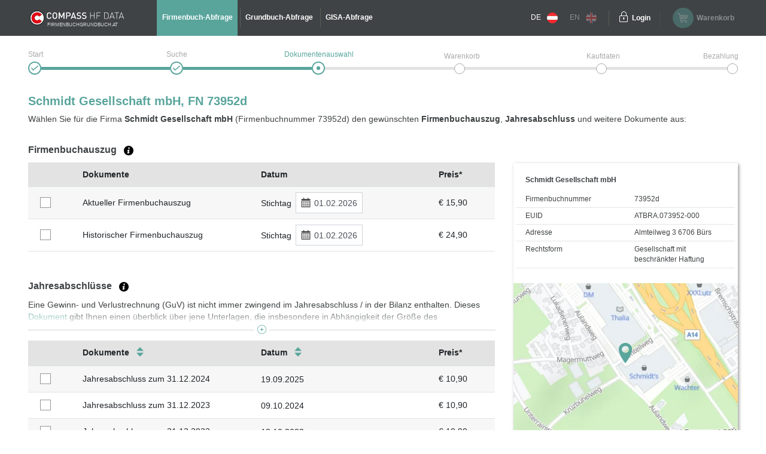

--- FILE ---
content_type: text/html;charset=UTF-8
request_url: https://www.firmenbuchgrundbuch.at/abfrageservices/firmenbuch/fn/73952d?affiliate=-3
body_size: 7451
content:
<!DOCTYPE html>
<html xmlns:compass="http://www.w3.org/1999/xhtml" lang="de">

<head>

    <title>Schmidt Gesellschaft mbH (73952d) - Firmenbuch</title>
    

    <meta http-equiv="X-UA-Compatible" content="IE=edge"/>
    <meta charset="utf-8"/>
    <meta name="viewport" content="width=device-width, initial-scale=1"/>


    
    <meta name="robots" content="noindex,follow"/>
    
    <meta name="description" content="Zu Schmidt Gesellschaft mbH (73952d) einen amtlichen Fimenbuchauszug und/oder Jahresabschluss (Bilanz) aus dem Firmenbuch der Republik Österreich auswählen."/>
    <meta name="keywords" content="Firmenbuch, Grundbuch, GISA, Gewerberegister, Republik Österreich, amtlich, Dokumente, Jahresabschluss, Bilanz, HF Data, easy, account, Grundbuchauszug, Firmenbuchauszug, Gewerberegisterauszug, GISA-Auszug, Compass, Compass-Gruppe"/>
    
    
    

    <link rel="canonical" href="https://www.firmenbuchgrundbuch.at/abfrageservices/firmenbuch/fn/73952d"/>
    <link rel="alternate" href="https://www.austrian-registers.com/query-services/business-register/fn/73952d" hreflang="x-default"/>
    
    

    <!--favicon-optimization-->
    <link rel="apple-touch-icon" sizes="180x180" href="/img/apple-touch-icon.png">
    <link rel="icon" type="image/png" sizes="32x32" href="/img/favicon-32x32.png">
    <link rel="icon" type="image/png" sizes="16x16" href="/img/favicon-16x16.png">
    <link rel="manifest" href="/img/site.webmanifest">
    <link rel="mask-icon" href="/img/safari-pinned-tab.svg" color="#59a59c">
    <link rel="shortcut icon" href="/img/favicon.ico">
    <meta name="msapplication-TileColor" content="#59a59c">
    <meta name="msapplication-config" content="/img/browserconfig.xml">
    <meta name="theme-color" content="#ffffff">

    <link rel="stylesheet" href="/css/bundle.min.css?3.4.10"/>
    <script type="text/javascript" src="/js/bundle.min.js?3.4.10"></script>
    <script>
        setMobileProperties();
    </script>

    <!-- Matomo Tag Manager -->
    <script>
    /*<![CDATA[*/

    var _mtm = window._mtm = window._mtm || [];
    _mtm.push({'mtm.startTime': (new Date().getTime()), 'event': 'mtm.Start'});
    var d = document, g1 = d.createElement('script'), s1 = d.getElementsByTagName('script')[0];
    g1.async = true;
    g1.src = 'https://analytics.compass.at/js/container_ecuSPlW9.js';
    s1.parentNode.insertBefore(g1, s1); // analytics container


    var g2 = d.createElement('script'), s2 = d.getElementsByTagName('script')[0];
    g2.async = true;
    g2.src = 'https://analytics.compass.at/js/container_ZCDWF9Dr.js';
    s2.parentNode.insertBefore(g2, s2); // marketing tag container
    /*]]>*/
</script>
    <!-- End Matomo Tag Manager -->

    <!-- Matomo Data Layer -->
    <script>
    /*<![CDATA[*/
    var matomoobj = {
        "visitor": {
            "internal": "0",
        },
        "visitor_origin": {
            "affiliate": "-3"
        },
        "content": {
            "env": "prod",
            "domain": "www.firmenbuchgrundbuch.at",
            "language": "de",
            "content_updated_at": "",
            "content_modified_at": "",
            "content_tags": ""
        }
    }


    var items = localStorage.getItem("cartItems");

    matomoobj.cart_update = items ? JSON.parse(items) : {total_grand: null, cart_products: []};

    if ("") {

        if (('false')) {
            matomoobj.error = {
                "error_name": "200",
                "referring_url": "",
                "requested_url": "https://www.firmenbuchgrundbuch.at/abfrageservices/firmenbuch/fn/73952d",
            };
        } else {
            matomoobj.error = {
                "error_name": "200",
            }
        }
    }


    _mtm.push(matomoobj);
    /*]]>*/
</script>
    <!-- End Matomo Data Layer -->

    <!-- Matomo Function Definitions -->
    <script>
    window._mtmPush = function (data) {
        if (typeof data !== 'object') {
            throw new TypeError('data pushed to Matomo Tag Manager must be of type Object.');
        }

        window._mtm = window._mtm || [];
        window._mtm.push(data);
    };

    window._mtmEvent = function (eventName, data) {
        if (typeof data !== 'object') {
            throw new TypeError('data pushed to Matomo Tag Manager must be of type Object.');
        }

        var newData = Object(data);
        newData.event = eventName;

        window._mtmPush(newData);
    };
</script>
    <!-- End Matomo Function Definitions -->

</head>
<script type="text/javascript" src="/js/fbgb-frontend/fb-document-selection/main.js?3.4.10"></script>

<body id="document-choose">
<nav class="left">
    
    
    <div class="header">
        <div class="container">
            <div class="row">
                <div class="image col-md-6">
                    <img src="/img/logo_mobile.svg?3.4.10" alt="firmenbuchgrundbuch.at"
                         id="logo"/>
                    <span class="claim-new arial">FIRMENBUCHGRUNDBUCH.AT</span>
                </div>
                <div
                        class="close col-md-6"><a href="" aria-label="Navigationsleiste schließen"
                                                  onclick="$('nav').removeClass('open'); return false;"><span
                        class="icon-schliessen"></span></a></div>
            </div>
        </div>
    </div>
    <ul role="list">
        <div role="presentation">
    <li role="listitem"
        class="active">
        <a href="/abfrageservices/firmenbuch" id="mobile-header-fb-link"><span>Firmenbuch-Abfrage</span></a>
    </li>

    <li role="listitem">
        <a href="/abfrageservices/grundbuch" id="mobile-header-gb-link"><span>Grundbuch-Abfrage</span></a>
    </li>

    <li role="listitem">
        <a href="/abfrageservices/gisa-abfrage-gewerberegisterauszug" id="mobile-header-gisa-link"><span>GISA-Abfrage</span></a>
    </li>
</div>
        <li><a
                href="/faq-haeufige-fragen" id="mobile-faq-link"><span>FAQ firmenbuchgrundbuch.at</span></a></li>
        <li class="weak">
            <a href="https://www.firmenbuchgrundbuch.at/abfrageservices/firmenbuch/fn/73952d" data-language="de"
               data-switch-lang="/switchLanguage" class="switch-lang" id="switch-lang-de-mobile">
                <span>DE</span>
                <img src="/img/sprache_at.svg?3.4.10"/>
            </a>
        </li>
        <li class="weak">
            <a href="https://www.austrian-registers.com/query-services/business-register/fn/73952d" data-language="eng"
               data-switch-lang="/switchLanguage" class="switch-lang greyed-out" id="switch-lang-eng-mobile">
                <span>EN</span>
                <img src="/img/sprache_eng.svg?3.4.10"/>
            </a>
        </li>
    </ul>
</nav>
<header>
    <script type="text/javascript" src="/js/fbgb-frontend/header-cart/main.js?3.4.10"></script>
    <section id="login-popup">
    <a class="close" href=""><span class="icon-schliessen"></span></a>

    <form action="https://sso.compass.at/api/login" method="POST" id="popupLoginForm">
        <input type="hidden" id="app" name="app" value="fbgb"/>
        <div class="icn-input">
            <span class="icon-page_id"></span>
            <input id="popup_pageID" type="text" placeholder="Kundenkennung (PageID)" name="userDomain" aria-label="userDomain" value=""/>
        </div>
        <div class="icn-input">
            <span class="icon-username"></span>
            <input id="popup_username" type="text" placeholder="Benutzername" name="username" aria-label="Nutzername" value=""/>
        </div>
        <div class="icn-input">
            <span class="icon-passwort"></span>
            <input id="popup_password" type="password" autocomplete="off" placeholder="Passwort"
                   value="" name="password" aria-label="Passwort"/>
        </div>
        <div>
            <input type="submit" class="button blue mb-2" value="Login" id="login_popup_submit"/>
        </div>
        <div class="submit-items d-flex justify-content-between align-items-center">
            <div class="d-flex align-items-center">
                <input type="checkbox" id="checkbox-rememberMe-popup" name="rememberMe" class="fbgb-checkBox" value="true"/><input type="hidden" name="_rememberMe" value="on"/>
                <label for="checkbox-rememberMe-popup" id="rememberMe-popup-label" tabindex="-1"
                       class="fbgbCheckboxLabel"></label>
                <span class="remember-me-text">Angemeldet bleiben</span>
            </div>
            <div>
                <script>
    /*<![CDATA[*/
    if (false) {

        var _mtm = _mtm || [];

        var data = "{}";
        data = data.replaceAll("'", '"');
        data = data.replaceAll("%responseStatus%", "200");

        //make sure numbers are not strings
        const findAllNumbers = /"(-?[0-9]+\.{0,1}[0-9]*)"/g;
        data = data.replace(findAllNumbers, '$1');
        data = JSON.parse(data);

        _mtm.push(Object.assign({'event': "account-login-failed"}, data));
    }
    /*]]>*/
</script>
                
            </div>
        </div>
    </form>

    <div class="links row">
        <div class="col-6"><a class="forgot-pw" href="https://sso.compass.at/auth/realms/FbGb/login-actions/reset-credentials?client_id=fbgb&amp;kc_locale=de" id="popup_forgot-pw-link"><span>Passwort zurücksetzen</span></a>
        </div>
        <div class="col-6"><a id="popup_register-link" class="account" href="/registrieren"><span>Preise &amp; Anmeldung</span></a></div>
    </div>

    <script>
        initLoginInterceptor();
    </script>
</section>
    <div class="container">
        <div class="row">
            <div class="nav-toggler-container col-2">
                <a aria-label="Navigationsleisten Ein- Ausschalter" class="nav" href="">
                    <span class="icon-menu_mobil"></span>
                </a>
            </div>
            <div id="logo-container-header" class="col-md-4 col-lg-2">
                <a class="mobile-logo" href="/">
                    <img src="/img/logo_mobile.svg?3.4.10" alt="firmenbuchgrundbuch.at"
                         id="logo"/>
                </a>
                <a class="desktop-logo" href="/">
                    <img src="/img/logo.svg?3.4.10" alt="firmenbuchgrundbuch.at"
                         id="logo"/>
                    <span class="claim-new arial">FIRMENBUCHGRUNDBUCH.AT</span>
                </a>
            </div>
            <nav class="desktop col-md-6">
    <ul role="list">
        <div role="presentation">
    <li role="listitem"
        class="active">
        <a href="/abfrageservices/firmenbuch" id="header-fb-link"><span>Firmenbuch-Abfrage</span></a>
    </li>

    <li role="listitem">
        <a href="/abfrageservices/grundbuch" id="header-gb-link"><span>Grundbuch-Abfrage</span></a>
    </li>

    <li role="listitem">
        <a href="/abfrageservices/gisa-abfrage-gewerberegisterauszug" id="header-gisa-link"><span>GISA-Abfrage</span></a>
    </li>
</div>
    </ul>
</nav>
            <div class="desktop-right col-md-4 row">
                <div class="english-container col-lg-2">
                    <a href="https://www.firmenbuchgrundbuch.at/abfrageservices/firmenbuch/fn/73952d" data-language="de"
                       data-switch-lang="/switchLanguage" class="switch-lang" id="switch-lang-de-desktop">
                        <span>DE</span>
                        <img src="/img/sprache_at.svg?3.4.10">
                    </a>
                    <a href="https://www.austrian-registers.com/query-services/business-register/fn/73952d" data-language="eng"
                       data-switch-lang="/switchLanguage" class="switch-lang greyed-out" id="switch-lang-eng-desktop">
                        <span>EN</span>
                        <img src="/img/sprache_eng.svg?3.4.10">
                    </a>
                </div>
                <div class="login-container col-md-6 col-lg-2">
    <a class="login" aria-label="Einloggen" href="">
        <span class="icon-login"></span>
    </a>
    <a class="text" href=""><span>Login</span></a>
</div>
                <div id="fbgb-headerCart">
                    <messages cart="Warenkorb"
                              totalprice="Gesamtpreis"
                              tocart="weiter zum Warenkorb"
                              pricesincludingvat="* Die Preise sind inkl. !!vat!! gesetzlicher USt. Ihres Standortes (!!location!!) ausgewiesen."
                              empty="Es befinden sich aktuell keine Dokumente im Warenkorb">
                    </messages>
                    <metainfo carturl="/warenkorb"
                              indexurl="/abfrageservices"
                              forwardatemptycart="false"
                              ispendingpage="false">
                    </metainfo>
                    <computeddescriptiontemplates fb="Aktueller Firmenbuchauszug zum Stichtag {referenceDate}"
                                                  fb_historic="Historischer Firmenbuchauszug zum Stichtag {referenceDate}"
                                                  annual_statement="{itemDescription} eingereicht am {publicationDate}"
                                                  fb_document="{itemDescription}"
                                                  gb-address="Grundbuchauszug zu Adresse {address}, KG {kg}, GST-NR {gst}"
                                                  gb-ez="Grundbuchauszug zu KG {kg}, EZ {ez}"
                                                  gb-gst="Grundbuchauszug zu KG {kg}, GST-NR {gst}"
                                                  gb_document="{itemDescription}">
                    </computeddescriptiontemplates>
                    <sessioncountry ipcountrycode="AT"
                                    ipcountryname="Österreich"
                                    ipvat="20"></sessioncountry>
                    <monitoringmessages computeddescription="Bleiben Sie über Änderungen auf dem Laufenden.&lt;br&gt;Mit unserem kostenfreien Monitoring für eine Laufzeit von 1 Jahr."
                                        tooltip="Wir benachrichtigen Sie, sobald eine Änderung zu der ausgewählten Firma und/oder Liegenschaft stattgefunden hat. &lt;a href=&quot;{0}&quot; target=&quot;_blank&quot; style=&quot;color: #59a59c&quot;&gt;Mehr Informationen&lt;/a&gt;"
                                        reactivate="Monitoring wieder aktivieren"></monitoringmessages>
                </div>
                <div id="fbgb-headerCart-preload" class="headerCart col-md-6 col-lg-4 greyed-out-and-cursor-default">
                    <button id="popover-button-variant">
                        <span class="icon icon-warenkorb"></span>
                        <span class="headerCart-text">Warenkorb</span>
                    </button>
                </div>
            </div>
        </div>
    </div>
    <img id="back-to-top-button" src="/img/on_top.svg?3.4.10" alt="Back to Top">
</header>

<main id="content">
    <section>
    <script>
        $(document).ready(function () {
            $(".no-javascript").hide();
        });
    </script>
    <noscript>
        <section class="no-javascript">
            <span class="icon-achtung"></span>
            <b>JavaScript ist nicht aktiviert!</b><br>
            <span>Um alle Funktionen nutzen zu können, aktivieren Sie bitte JavaScript in Ihrem Browser.</span>
        </section>
    </noscript>
</section>
    <div class="container">
        <section class="checkout-progress step3 null">
    <div class="line1"></div>
    <div class="line2"></div>

    <div class="step1">
        <div class="label"><span>Start</span></div>
        <span class="icon-status_erledigt"></span>
        
        
    </div>
    <div class="step2">
        <div class="label"><span>Suche</span></div>
        <span class="icon-status_erledigt"></span>
        
        
    </div>
    <div class="step3">
        <div class="label"><span>Dokumentenauswahl</span></div>
        
        <span class="icon-status_aktuell"></span>
        
    </div>
    <div class="step4">
        <div class="label"><span>Warenkorb</span></div>
        
        
        <span class="future"></span>
    </div>
    <div class="step5">
        <div class="label"><span>Kaufdaten</span></div>
        
        
        <span class="future"></span>
    </div>
    <div class="step6">
        <div class="label"><span>Bezahlung</span></div>
        
        
        <span class="future"></span>
    </div>

    <div class="clearfix"></div>
</section>
        <section class="selection-companyname">
            <h1 id="title">Schmidt Gesellschaft mbH, FN 73952d</h1>
            <div class="header-description"
                 id="qa-header-description">Wählen Sie für die Firma <strong>Schmidt Gesellschaft mbH</strong> (Firmenbuchnummer 73952d) den gewünschten <strong>Firmenbuchauszug</strong>, <strong>Jahresabschluss</strong> und weitere Dokumente aus:</div>
            
            
            
            
        </section>

        <div id="fb-document-selection">
            <webappData
                    showredirectpopup="false"
                    popuptitle="Willkommen auf firmenbuchgrundbuch.at!"
                    popuptext="Sie wurden von firmeninfo.at weitergeleitet, da dieses Portal nicht mehr verfügbar ist.&lt;br&gt;&lt;br&gt;Auf firmenbuchgrundbuch.at finden Sie alle Informationen zu amtlichen Urkunden und Dokumenten – einfach, übersichtlich und direkt zugänglich."
                    popupbutton="Verstanden"
                    addresslabel="Adresse"
                    legalformlabel="Rechtsform"
                    fbnumlabel="Firmenbuchnummer"
                    companyName="Schmidt Gesellschaft mbH"
                    euidlabel="EUID"
                    euid="ATBRA.073952-000"
                    address="Almteilweg 3 6706 Bürs"
                    legalform="Gesellschaft mit beschränkter Haftung"
                    fbnum="73952d"
                    filedon="eingereicht am"
                    proceed="weiter zum Warenkorb"
                    backtosearch="zurück zur Suche"
                    mapurl="/easy/map?id=7148889&amp;lat=47.1493625365929&amp;lon=9.81286593655104"
                    mapMarkerUrl="/img/map-marker.png"
                    businessregister="Firmenbuchauszug"
                    financialstatement="Jahresabschlüsse"
                    otherdocuments="Weitere Dokumente"
                    country="Österreich"
                    prices="* Die Preise sind inkl. gesetzlicher USt. Ihres Standortes ausgewiesen."
                    brtooltip="Der aktuelle Firmenbuchauszug enthält alle gültigen Eintragungen zum gewählten Stichtag. Er enthält ausschließlich aktuelle Daten.&lt;br&gt;&lt;a class=&quot;fbgb-link&quot; target=_blank href=/assets/pdf/de/beispiel-aktueller-firmenbuchauszug.pdf&gt;Beispiel eines aktuellen Firmenbuchauszugs&lt;/a&gt;.&lt;br&gt; Der historische Firmenbuchauszug enthält neben den aktuellen auch die bereits gelöschten und somit historischen Daten.&lt;br&gt;&lt;a class=&quot;fbgb-link&quot; target=_blank href=/assets/pdf/de/beispiel-historischer-firmenbuchauszug.pdf&gt;Beispiel eines historischen Firmenbuchauszugs&lt;/a&gt;."
                    fstooltip="Der Jahresabschluss ist der rechnerische Abschluss eines kaufmännischen Geschäftsjahres. Angeboten werden alle Jahresabschlüsse des Unternehmens, die elektronisch zur Verfügung stehen."
                    odtooltip="Neben den amtlichen Firmenbuchauszügen und Jahresabschlüssen werden weitere Dokumente jedes Unternehmens veröffentlicht. Das sind beispielsweise Konzernabschlüsse, Gesellschaftsverträge, Protokolle, u.v.m. Musterzeichnungen werden nicht angeboten und sind nur mit einem &lt;a class=&quot;fbgb-link&quot; target=_blank href=/registrieren&gt;Account&lt;/a&gt; erhältlich."
                    tztooltip="Die Tagebuchzahl (TZ) ist ein Identifikator einer Eintragung im Grundbuch. Sie besteht immer aus einer Nummer und einer Jahreszahl. Oftmals findet man die Tagebuchzahl vorangestellt bei der jeweiligen Eintragung am Grundbuchauszug. Die letzte Tagebuchzahl zu der Liegenschaft ist auf dem Auszug in den ersten Zeilen zu finden.&lt;a href={0} target=&quot;_blank&quot; class=&#39;fbgb-link&#39;&gt; Beispiel der letzten TZ am Grundbuchauszug bzw. Eintragungen mit einer Referenz auf die Tagebuchzahlen&lt;/a&gt;."
                    delete="true"
                    financialstatementinfofield="Eine Gewinn- und Verlustrechnung (GuV) ist nicht immer zwingend im Jahresabschluss / in der Bilanz enthalten. Dieses &lt;a class=&#39;fbgb-link no-icon&#39; target=&#39;_blank&#39; href=&#39;/assets/pdf/de/guv-tabelle.pdf&#39;&gt;Dokument&lt;/a&gt; gibt Ihnen einen überblick über jene Unterlagen, die insbesondere in Abhängigkeit der Größe des Unternehmens für das Firmenbuch eingereicht werden müssen (eine Bilanz beinhaltet zumeist nicht den Konzernabschluss). Den Konzernabschluss finden Sie für gewöhnlich unter &quot;Weitere Dokumente&quot; als separates Dokument."
                    vattooltip="Die Umsatzsteuer wird abhängig von Ihrem Standort berechnet. Dieser wird über die IP Adresse ermittelt."
                    checkouturl="/warenkorb"
                    indexurl="/abfrageservices/firmenbuch"
                    excerptsurl="/easy/fb/documents/excerpts"
                    annualaccountsurl="/easy/fb/documents/annualAccounts"
                    otherdocsurl="/easy/fb/documents/otherDocuments"
                    state="true"
                    cutoffdatelabel="Stichtag"
                    catchphraselabel="Schlagwörter"
            >
            </webappData>

            <businessregisterfields>
                <field key="cart" class="checkbox-column default-cursor" label=""
                       sortable="false"></field>
                <field key="document-date" class="document-date-column default-cursor" sortable="true"
                       sortby="PUBLICATIONDATE" label="Dokumente/Datum"></field>
                <field key="description" class="document-column default-cursor"
                       label="Dokumente" sortable="false"></field>
                <field key="referenceDate" class="date-column default-cursor"
                       label="Datum" sortable="false"></field>
                <field key="grossPrice" class="price-column default-cursor"
                       label="Preis*" sortable="false"></field>
            </businessregisterfields>

            <financialstatementfields>
                <field key="cart" class="checkbox-column" label=""
                       sortable="false"></field>
                <field key="document-date" class="document-date-column" sortable="true" sortby="PUBLICATIONDATE"
                       label="Dokumente/Datum"></field>
                <field key="description" class="document-column"
                       sortby="ANNUAL_ACCOUNTS_REFERENCE_DATE"
                       label="Dokumente" sortable="true"></field>
                <field key="publicationDate" class="date-column"
                       label="Datum"
                       sortable="true"></field>
                <field key="grossPrice" class="price-column"
                       label="Preis*" sortable="false"></field>
            </financialstatementfields>

            <otherdocumentsfields>
                <field key="cart" class="filter-column" label=""
                       sortable="false"></field>
                <field key="document-date" class="document-date-column" sortable="true" sortby="PUBLICATIONDATE"
                       label="Dokumente/Datum"></field>
                <field key="description" class="document-column"
                       label="Dokumente" sortable="true"></field>
                <field key="publicationDate" class="date-column"
                       label="Datum" sortable="true"></field>
                <field key="grossPrice" class="price-column"
                       label="Preis*" sortable="false"></field>
            </otherdocumentsfields>

            <computeddescriptiontemplates fb="Aktueller Firmenbuchauszug zum Stichtag {referenceDate}"
                                          fb_historic="Historischer Firmenbuchauszug zum Stichtag {referenceDate}"
                                          annual_statement="{itemDescription} eingereicht am {publicationDate}"
                                          fb_document="{itemDescription}"
                                          gb-address="Grundbuchauszug zu Adresse {address}, KG {kg}, GST-NR {gst}"
                                          gb-ez="Grundbuchauszug zu KG {kg}, EZ {ez}"
                                          gb-gst="Grundbuchauszug zu KG {kg}, GST-NR {gst}"
                                          gb_document="{itemDescription}"></computeddescriptiontemplates>

            <monitoringmessages computeddescription="Bleiben Sie über Änderungen auf dem Laufenden.&lt;br&gt;Mit unserem kostenfreien Monitoring für eine Laufzeit von 1 Jahr."
                                tooltip="Wir benachrichtigen Sie, sobald eine Änderung zu der ausgewählten Firma und/oder Liegenschaft stattgefunden hat. &lt;a href=&quot;{0}&quot; target=&quot;_blank&quot; style=&quot;color: #59a59c&quot;&gt;Mehr Informationen&lt;/a&gt;"
                                reactivate="Monitoring wieder aktivieren"></monitoringmessages>
        </div>
    </div>
</main>

    <div id='webcare-oewa'
         data-oewa-categorypath="Service/Unternehmenskommunikation/Unternehmenskommunikation">
        <div class="cc-tag-activate-btn hide"></div>
    </div>

<footer>
    <div class="container">
        <div class="row top-footer-wrapper">
            <div class="col-lg-4 col-md-12 col-sm-12 impressum">
                <div id="logo-container-footer">
                    <a class="desktop-logo" href="/">
                        <img src="/img/logo.svg?3.4.10" alt="firmenbuchgrundbuch.at"
                             id="logo"/>
                        <span class="claim-new arial">FIRMENBUCHGRUNDBUCH.AT</span>
                    </a>
                </div>
                <span class="bold">HF Data Datenverarbeitungsges.m.b.H</span>
                <br>
                <span>Schönbrunner Str. 231, 1120 Wien</span>
                <p>© HF Data 2026&nbsp;- Version 3.9.11</p>
            </div>
            <div class="col-lg-4 col-md-12 col-sm-12 footer-links">
                <div class="row">
                    <div id="information-urls" class="col-6">
                        <p class="bold-and-uppercase">Information</p>
                        <ul>
                            <li><a id="about-easy-url" href="/information/ueber-easy">Über easy</a></li>
                            <li><a id="about-account-url" href="/information/ueber-account">Über account</a></li>
                            <li><a id="faq-url" href="/faq-haeufige-fragen">FAQ firmenbuchgrundbuch.at</a></li>
                            
                            <li><a id="privacy-statement-url" href="/information/datenschutzerklaerung">Datenschutzerklärung</a>
                            </li>
                            <li><a id="legal-notice-url" href="/information/impressum-agb">Impressum / AGB</a></li>
                        </ul>
                    </div>
                    <div id="service-urls" class="col-6">
                        <p class="bold-and-uppercase">Service</p>
                        <ul>

                            <li class="active">
                                <a href="/abfrageservices/firmenbuch" id="footer-fb-link">
                                    <span>Zum Firmenbuch </span>
                                </a>
                            </li>
                            
                            <li>
                                <a href="/abfrageservices/grundbuch" id="footer-gb-link">
                                    <span>Zum Grundbuch </span>
                                </a>
                            </li>
                            
                            <li><a id="video-url-footer" href="//uvp-compass.sf.apa.at/embed/e7f23516-b460-4dd4-b746-70ab204b9ea7"
                                   class="youtube-video">Video-Tutorial</a></li>
                            <li><a id="monitoring-url" href="/service/monitoring">Monitoring</a></li>
                            <li><a id="all-companies-url" href="/alle-firmen-in-oesterreich">Alle Firmen in Österreich</a></li>
                            <li><a id="all-properties-url" href="/alle-grundstuecke-in-oesterreich">Alle Grundstücke in Österreich</a></li>
                        </ul>
                    </div>
                </div>
            </div>
            <div class="col-lg-4 col-md-12 col-sm-12 contact">
                <p class="bold-and-uppercase">Fragen zu Easy & technischer Support</p>
                <p>
                    <span>Montag - Donnerstag von 7:30 - 17:00 Uhr</span>
                    <br>
                    <span>Freitag von 7:30 - 15:00 Uhr</span>
                </p>
                <div class="row">
                    <div class="col-4">
                        <img src="/img/hotline.svg?3.4.10" alt="Hotline">
                        <span class="bold">Hotline</span>
                    </div>
                    <div class="col-8">
                        <span>+43 1 981 16 - 800</span>
                    </div>
                </div>
                <div class="row footer-mail">
                    <div class="col-4">
                        <img src="/img/mail_white.svg?3.4.10" alt="E-Mail">
                        <span class="bold">E-Mail</span>
                    </div>
                    <div class="col-8">
                        <a href="mailto:servicedesk@hfdata.at">servicedesk@hfdata.at</a>
                    </div>
                </div>
                <br>
                <p>
                    <a id="contact-url" href="/kontakt" class="contact-button">zum Kontaktformular</a>
                </p>
            </div>
        </div>
    </div>
    <hr>
    <div class="container">
        <div class="bottom-footer-wrapper">
            <div class="row">
                <div class="col-lg-8 col-md-12 footer-faq">
                    <div class="row">
                        <ul class="col-md-5 col-sm-12">
                            <li>
                                <a href="/marketing/was-steht-im-firmenbuch">Was steht im Firmenbuch?</a>
                            </li>
                            
                            <li>
                                <a href="/marketing/was-steht-im-grundbuch">Was steht im Grundbuch?</a>
                            </li>
                            
                        </ul>
                        <ul class="col-md-7 col-sm-12">
                            
                            <li>
                                <a href="/marketing/jahresabschluss-bilanz">Jahresabschluss / Bilanz</a>
                            </li>
                            
                            <li>
                                <a href="/marketing/zentrales-melderegister-zmr">Zentrales Melderegister ZMR</a>
                            </li>
                        </ul>
                    </div>
                </div>
                <div class="col-lg-4 col-md-12 legal-notice">
                    <p class="bold-and-uppercase">GÜTESIEGEL</p>
                    <div class="ecommerce-desktop">
                        <a id="guetezeichen-url" target="_blank" href="https://www.guetezeichen.at/zertifikate/shopzertifikat/wwwfirmenbuchgrundbuchat/ ">
                            <img class="js-lazyloading"
                                 data-ll-src="/img/ecommerce.png" src="/img/webp/ecommerce.webp?3.4.10"
                                 alt="Österreichisches E-Commerce Gütezeichen">
                        </a>
                        <span>Dieses Service ist mit dem <strong>Österreichischen E-Commerce-Gütezeichen</strong> ausgezeichnet und <strong>garantiert Sicherheit und Vertrauen</strong> im Online-Shopping.</span>
                    </div>
                </div>
            </div>
        </div>
    </div>
    <section>
    
    
        <link href="https://webcache.datareporter.eu/c/8c6eb3cb-6747-4b0b-99f5-bdb26d6a4e06/dxruAAjxlz15/kjX/banner.css"
              rel="stylesheet">
        <script src="https://webcache.datareporter.eu/c/8c6eb3cb-6747-4b0b-99f5-bdb26d6a4e06/dxruAAjxlz15/kjX/banner.js"
                type="text/javascript" charset="utf-8"></script>
        <script>
            cookieConsentHandler();
        </script>
    
</section>
</footer>


</body>
</html>


--- FILE ---
content_type: application/javascript; charset=UTF-8
request_url: https://www.firmenbuchgrundbuch.at/js/bundle.min.js?3.4.10
body_size: 134052
content:
function MonitoringList(t){this.container=t;let n=this.container.data("update-entry-url");this.container.find(".list-item").each(function(t,e){new MonitoringListItem($(e),n)})}function MonitoringListItem(t,e){this.container=t,this.updateEntryUrl=e,this.container.on("click",".object .monitoring-button",function(t){t=$(t.currentTarget);return t.hasClass("add")?this.updateEntry(MonitoringListItem.TYPE_ADD,t):this.updateEntry(MonitoringListItem.TYPE_REMOVE,t),!1}.bind(this))}function getAccordionCategory(t){return t.currentTarget.dataset.target.replace("#collapse-","")}function showAccordionPlusIcons(){$(".accordion-plus").show(),$(".accordion-minus").hide()}function getSpecificAccordionIcon(t,e){return $("img[data-name='accordion-"+t+"-"+e+"']")}function accordionMobileIconHandler(t){var t=getAccordionCategory(t),e=getSpecificAccordionIcon(t,"minus"),t=getSpecificAccordionIcon(t,"plus");(e.attr("style").includes("none")?(showAccordionPlusIcons(),e.show(),t):(showAccordionPlusIcons(),t.show(),e)).hide()}function setCheckoutUserSelectWidthForIE(){var t=$("#checkout-user-country-select");t.length&&t.css("min-width",$(".additionalInfos-row input").css("width"))}function isIE(){return 0<window.navigator.userAgent.indexOf("MSIE ")||!!navigator.userAgent.match(/Trident.*rv\:11\./)}function isEdge(){return/Edge\/\d./i.test(navigator.userAgent)}function isMicrosoftBrowser(){return isIE()||isEdge()}function initDatepicker_i18n(){var t;t=function(t){var e=$("html").attr("lang");return t.regional.de={closeText:"Schließen",prevText:"&#x3C;Zurück",nextText:"Vor&#x3E;",currentText:"Heute",monthNames:["Januar","Februar","März","April","Mai","Juni","Juli","August","September","Oktober","November","Dezember"],monthNamesShort:["Jan","Feb","Mär","Apr","Mai","Jun","Jul","Aug","Sep","Okt","Nov","Dez"],dayNames:["Sonntag","Montag","Dienstag","Mittwoch","Donnerstag","Freitag","Samstag"],dayNamesShort:["So","Mo","Di","Mi","Do","Fr","Sa"],dayNamesMin:["So","Mo","Di","Mi","Do","Fr","Sa"],weekHeader:"KW",dateFormat:"dd.mm.yy",firstDay:1,isRTL:!1,showMonthAfterYear:!1,yearSuffix:""},t.regional.en={closeText:"Close",prevText:"Previous",nextText:"Next",currentText:"Today",monthNames:["January","February","March","April","May","June","July","August","September","October","November","December"],monthNamesShort:["Jan","Feb","Mar","Apr","May","Jun","Jul","Aug","Sep","Oct","Nov","Dec"],dayNames:["Sunday","Monday","Tuesday","Wednesday","Thursday","Friday","Saturday"],dayNamesShort:["Sun","Mon","Tue","Wed","Thu","Fri","Sat"],dayNamesMin:["Sun","Mon","Tue","Wed","Thu","Fri","Sat"],weekHeader:"Calendar Week",dateFormat:"mm/dd/yyyy",firstDay:1,isRTL:!1,showMonthAfterYear:!1,yearSuffix:""},t.setDefaults(t.regional[e]),t.regional[e]},"function"==typeof define&&define.amd?define(["../datepicker"],t):t(jQuery.datepicker)}function isEitherElementTargeted(t,e,n){return!e.is(t.target)&&0===e.has(t.target).length&&!n.is(t.target)&&0===n.has(t.target).length}function executeForClassRecursively(t,e,n){t.hasChildNodes()&&Array.from(t.childNodes).forEach(function(t){t.classList&&t.classList.contains(e)&&n(),executeForClassRecursively(t,e,n)})}function isScreenSm(){return $(window).width()<=screenSm}function isScreenMd(){return $(window).width()<=screenMd&&$(window).width()>=screenSm}function isScreenLg(){return $(window).width()<=screenLg&&$(window).width()>=screenMd}function isScreenXl(){return $(window).width()>=screenXl}function isFbgbTableCheckboxClicked(t){var e=$(".fbgb-table .fbgbCheckboxLabel");return e.is(t.target)||0!==e.has(t.target).length}function isFbgbTableItemDescriptionClicked(t){var e=$(".fbgb-table .fbgb-itemDescription");return e.is(t.target)||0!==e.has(t.target).length}function isFbgbTableItemDescriptionDateClicked(t){var e=$(".fbgb-table .fbgb-itemDescription-date");return e.is(t.target)||0!==e.has(t.target).length}function scrollToTop(){$("html, body").stop().animate({scrollTop:0},100,"swing")}function addChangeEventListener(){$("#sitemap-company-select").on("change",function(){window.location.href=$(this).val()}),$("select[data-target]").change(function(){$($(this).data("target")).html($(this).find("option:selected").data("text"))})}function addClickEventListener(){$("header .nav").click(function(){let e=$("nav"),n=$("nav .close a");return e.addClass("open"),$(document).on("click","html",function(t){isEitherElementTargeted(t,e,n)&&e.removeClass("open")}),!1}),$("nav.content .toggler a").click(function(){return $("nav.content").toggleClass("open"),!1}),$(document).on("click","header .login-container a",function(){return toggleLoginPopup(),!1}),$("#login_popup_submit").click(function(){$("#loginFromPopup").prop("checked",!0),$("#loginFromPopup").val($("#loginFromPopup").prop("checked"))}),$(".logout").click(function(){window.sessionStorage.clear()}),$(document).on("click","header .my-account-container a",function(){return toggleMyAccountPopup(),!1}),$(document).on("click","header .headerCart button",function(){return calcPopupPos($("#cartPopover"),initialCartPopupWidth),toggleCartPopup(),!1}),$(document).on("click",".location-popup",function(t){"location-popup-country-select-label"!==$(t.target).attr("id")&&"block"===$("#location-popup-country-select").css("display")&&$("#location-popup-country-select-label")[0].click()}),$(".youtube-video").click(function(){var t=$(this);return $.colorbox({href:t.attr("href"),width:isScreenSm()?"320px":isScreenMd()?"688px":"900px",height:isScreenSm()?"180px":isScreenMd()?"387px":"506px",iframe:!0,close:'<a href="#" onClick="return false;" class="icon-zurucksetzen"></a>',className:"no-padding"}),!1}),$(".icon-menu_mobil").on("click",function(){scrollToTop()}),$("#back-to-top-button").on("click",scrollToTop);let t=$(".collapse-scroll");t.click(function(){t.hasClass("collapsed")||setTimeout(scrollToTop,400)})}function addCustomEventListener(){window.addEventListener("setCartPopoverHeight",function(){setDynamicElementHeight($("#cartPopover"))})}function addGlobalKeyupEventListener(){$(document).keyup(function(t){27===t.keyCode&&(getLoginPopupState()&&toggleLoginPopup(),myAccountPopupOpen&&toggleMyAccountPopup(),getCartPopupState())&&toggleCartPopup()})}function addGlobalMouseupEventListener(){$(document).mouseup(function(t){getLoginPopupState()&&isEitherElementTargeted(t,$("#login-popup"),$("header .login-container a"))&&toggleLoginPopup(),myAccountPopupOpen&&isEitherElementTargeted(t,$("#my-account-popup"),$("header .my-account-container a"))&&toggleMyAccountPopup(),!getCartPopupState()||!isEitherElementTargeted(t,$("#cartPopover"),$("header .headerCart button"))||isFbgbTableCheckboxClicked(t)||isFbgbTableItemDescriptionClicked(t)||isFbgbTableItemDescriptionDateClicked(t)||toggleCartPopup(),$(".info-popup").hasClass("open")&&!$(".info-popup").is(t.target)&&0===$(".info-popup").has(t.target).length&&toggleInfoTooltip(t)})}function addOnScrollEventListener(){window.onscroll=function(){displayBackToTopButton(),calcBackToTopButtonRight()}}function addTouchstartEventListener(){$(".info-popup").on("touchstart",function(t){t.preventDefault(),$(window).width()<500&&$("#content .container").css("overflow","auto"),toggleInfoTooltip(t)})}function addWindowResizeEventListener(){$(window).resize(function(){calcPopupPos($("#login-popup"),initialLoginPopupWidth),calcPopupPos($("#my-account-popup"),initialMyAccountPopupWidth),calcPopupPos($("#cartPopover"),initialCartPopupWidth,!0),calcBackToTopButtonRight(),displayBackToTopButton(),displaySitemapCompanySelect(),calcEasySearchAutoCompleterWidth(),setCheckoutUserSelectWidthForIE(),displaySitemapEllipsis()})}function LazyLoading(t){this.config=t}function lazyLoadHandler(){$(".js-lazyloading").each(function(t,e){new LazyLoading({container:$(e)}).init()})}function mutationObserverHandler(){new MutationObserver(function(t){t.forEach(function(e){if(e.addedNodes)for(let t=0;t<e.addedNodes.length;t++){var n=e.addedNodes[t];n.classList&&n.classList.contains("js-lazyloading")&&lazyLoadHandler(),executeForClassRecursively(n,"js-lazyloading",lazyLoadHandler),executeForClassRecursively(n,"additionalInfos-row",setCheckoutUserSelectWidthForIE)}})}).observe(document.body,{childList:!0,subtree:!0,attributes:!1,characterData:!1})}function calcPopupPos(t,e,n){n&&getCartPopupState()&&$("#cartPopover").css("top",$("header").outerHeight()+"px"),setDynamicElementHeight(t),isScreenSm()?(t.css("right","auto"),t.css("width","100%")):(n=($(window).width()-$("header .container").width())/2,t.css("right",n+"px"),t.css("width",e))}function setDynamicElementHeight(t){var e;t.overflown=function(){return!!this[0]&&(this[0].scrollHeight>this[0].clientHeight||this[0].scrollHeight>=window.innerHeight)},t.overflown()?(e=$(window).height(),t.css("height",.9*e+"px"),isMicrosoftBrowser()?t.addClass("ms-overflow-y-scroll"):t.css("overflow-y","scroll")):(t.css("height","auto"),isMicrosoftBrowser()?t.addClass("ms-overflow-y-auto"):t.css("overflow-y","auto"))}function calcBackToTopButtonRight(){var t=$("#back-to-top-button"),e=($(window).width()-$("header .container").width())/2;t.css("right",e+"px")}function calcEasySearchAutoCompleterWidth(){var t=$("#searchForm");$(".ac-wrapper").css("width",t.width())}function cookieConsentHandler(){$(function(){window.cookieconsent&&(window.cookieconsent.initialise(dr_cookiebanner_options),document.getElementById("dr_cookie_banner_container").setAttribute("automation-qs-id","cookies")),window.dr_keyNav&&(window.dr_keyNav._focus=()=>{})})}function deleteRememberMeCookie(){$(function(){document.cookie="rememberMe=false; expires="+(new Date).toString()+"; path=/;"})}function domainHandler(){$(function(){"localhost"!==document.domain.slice(0,9)&&(new RegExp("austrian-registers.com").test(window.location.href)?document.domain="austrian-registers.com":document.domain="firmenbuchgrundbuch.at")})}function downloadPendingOnLoadFunction(e){let t=$.now();var n=$("body");let i=$("#uuid").val(),o=n.data("timeout")||3e4,r=n.data("downloaderror");setInterval(function(){$.now()-t>o?location.replace(r.replace("{transactionuuid}",i)):$.ajax({url:"downloadpending",data:"transaction="+i,success:function(t){"true"===$(t).filter("#downloadFinished").text()&&location.replace(e+"?transaction="+i+"&purchaseInProgress=true")}})},3e3)}function submitSearch(t){t.preventDefault();t=document.getElementById("search-input").value.replace("/","-"),t=document.getElementById("searchForm").action+"/"+t;document.location=t}function scrollDown(){$(document).ready(()=>{var t=document.getElementById("search-result-table");t&&t.getBoundingClientRect().top+150>(window.innerHeight||document.documentElement.clientHeight)&&t.scrollIntoView({behavior:"smooth",block:"center"})})}function searchButtonStateHandler(){let t=document.getElementById("search-input"),e=document.getElementsByClassName("search-button").item(0),n="greyed-out-and-cursor-default";function i(){t.value?e.classList.remove(n):e.classList.add(n)}$(document).ready(()=>i()),t.oninput=()=>{i()}}function initLoginInterceptor(){$(function(){let e=1e3,n=86400;function i(){return document.getElementById("login-popup").classList.contains("open")}function o(t){var e=r(365),e=(1==(i()?document.getElementById("checkbox-rememberMe-popup"):document.getElementById("checkbox-rememberMe")).value?document.cookie="rememberMe=true; expires="+e+"; path=/;":document.cookie="rememberMe=false; expires="+e+"; path=/;",r(1)),t=("popupLoginForm"===t.id?document.cookie="loginFromPopup=true; expires="+e+"; path=/;":document.cookie="loginFromPopup=false; expires="+e+"; path=/;",r(1095));document.cookie="CompassUserDomain="+(i()?document.getElementById("popup_pageID"):document.getElementById("userDomain")).value+"; expires="+t+";"}function r(t){return new Date(Date.now()+t*n*e).toUTCString()}var a=document.getElementsByTagName("form");for(let t=0;t<a.length;t++)a[t].id.toLowerCase().includes("loginform")&&(t=>{t.attachEvent?t.attachEvent("submit",function(){o(t)}):t.addEventListener("submit",function(){o(t)})})(a[t])})}function setMobileProperties(){$(function(){window.innerWidth<991?document.cookie="isMobile=true;":document.cookie="isMobile=false;"})}function escapeProxyIframe(){$(function(){var t;window.parent!==window&&(new RegExp("austrian-registers.com").test(window.location.href)?document.domain="austrian-registers.com":document.domain="firmenbuchgrundbuch.at",(t=window.parent.location.href.split("?url=")[1].split("&")[0])||(window.parent.location=window.parent.location.origin),t)&&(window.parent.location=t)})}function redirectAtEmptyProxyIframe(){$(function(){$("iframe").load(function(){try{document.getElementById("proxyIframe").contentWindow.document.body.innerHTML}catch{var t=window.location.href.split("?url=")[1].split("&")[0];t&&(window.location=t)}})})}function initSessionID(){sessionStorage.sessionID||(sessionStorage.sessionID=Date.now())}function setupTimeHandler(){var t=(new Date).getTime(),e=window.sessionStorage.getItem("setupTime");window.location.href.includes("/checkout")&&window.sessionStorage.setItem("setupTime",t),null==e?window.sessionStorage.setItem("setupTime",t):18e5<t-e&&(window.sessionStorage.removeItem("CART_SPS"),window.sessionStorage.setItem("setupTime",t))}function checkboxValueHandler(){var e=$("input[type='checkbox']");for(let t=0;t<e.length;t++)$(e[t]).is(":checked")?$(e[t]).prop("value",1):$(e[t]).prop("value",0);$("[id^=checkbox]").button(),$("[for^=checkbox]").click(function(){var t=$("#"+$(this).attr("for"));t.val(1==t.val()?0:1)})}function displaySitemapEllipsis(){var t=isScreenSm()?"none":"block",e=$(".sitemap-ellipsis");0<e.length&&e.css("display",t)}function displayBackToTopButton(){var t=$("#back-to-top-button");(20<document.body.scrollTop||20<document.documentElement.scrollTop)&&!isScreenSm()?t.css("display","block"):t.css("display","none")}function displaySitemapCompanySelect(){isScreenSm()?$("#sitemap-company-select").show():$("#sitemap-company-select").hide()}function toggleInfoTooltip(t){$(".info-popup div").is(t.target)?$(".info-popup div").css("display","block"):($(".info-popup").toggleClass("open"),"none"===$(".info-popup div").css("display")||$(".info-popup").hasClass("open")?"none"===$(".info-popup div").css("display")&&$(".info-popup").hasClass("open")&&$(".info-popup div").css("display","block"):$(".info-popup div").css("display","none"))}function toggleLoginPopup(){var t=getLoginPopupState(),e=($("header .login-container a").toggleClass("open"),$("#login-popup")),n=(e.toggleClass("open"),(t=!t)?$("header").outerHeight():-1e3);e.css("top",n+"px"),t&&!isMicrosoftBrowser()&&$("#login-popup input:first").focus()}function toggleMyAccountPopup(){var t=(myAccountPopupOpen=!myAccountPopupOpen)?$("header").outerHeight():-1e3;$("#my-account-popup").css("top",t+"px")}function toggleCartPopup(){var t=$("#cartPopover"),e=(cartPopoverHeight=t.height(),getCartPopupState()?-(1e3+cartPopoverHeight):$("header").outerHeight());t.css("top",e+"px")}function getLoginPopupState(){return $("#login-popup").hasClass("open")}function getCartPopupState(){var t=$("#cartPopover").position();return!!t&&0<t.top}function matomoPushEvent(t,e){let n=n||[];n.push(Object.assign({event:t},e))}((p,_)=>{function j(t,e){return e.toUpperCase()}function F(){g.addEventListener?(g.removeEventListener("DOMContentLoaded",i,!1),p.removeEventListener("load",i,!1)):(g.detachEvent("onreadystatechange",i),p.detachEvent("onload",i))}var R,m=typeof _,H=p.location,g=p.document,B=g.documentElement,W=p.jQuery,$=p.$,q={},U=[],e="1.10.2",z=U.concat,Y=U.push,u=U.slice,K=U.indexOf,V=q.toString,Q=q.hasOwnProperty,G=e.trim,x=function(t,e){return new x.fn.init(t,e,gt)},X=/[+-]?(?:\d*\.|)\d+(?:[eE][+-]?\d+|)/.source,k=/\S+/g,J=/^[\s\uFEFF\xA0]+|[\s\uFEFF\xA0]+$/g,Z=/^(?:\s*(<[\w\W]+>)[^>]*|#([\w-]*))$/,tt=/^<(\w+)\s*\/?>(?:<\/\1>|)$/,et=/^[\],:{}\s]*$/,nt=/(?:^|:|,)(?:\s*\[)+/g,it=/\\(?:["\\\/bfnrt]|u[\da-fA-F]{4})/g,ot=/"[^"\\\r\n]*"|true|false|null|-?(?:\d+\.|)\d+(?:[eE][+-]?\d+|)/g,rt=/^-ms-/,at=/-([\da-z])/gi,i=function(t){!g.addEventListener&&"load"!==t.type&&"complete"!==g.readyState||(F(),x.ready())};function st(t){var e=t.length,n=x.type(t);return!x.isWindow(t)&&(!(1!==t.nodeType||!e)||"array"===n||"function"!==n&&(0===e||"number"==typeof e&&0<e&&e-1 in t))}x.fn=x.prototype={jquery:e,constructor:x,init:function(t,e,n){var i,o;if(t){if("string"!=typeof t)return t.nodeType?(this.context=this[0]=t,this.length=1,this):x.isFunction(t)?n.ready(t):(t.selector!==_&&(this.selector=t.selector,this.context=t.context),x.makeArray(t,this));if(!(i="<"===t.charAt(0)&&">"===t.charAt(t.length-1)&&3<=t.length?[null,t,null]:Z.exec(t))||!i[1]&&e)return(!e||e.jquery?e||n:this.constructor(e)).find(t);if(i[1]){if(e=e instanceof x?e[0]:e,x.merge(this,x.parseHTML(i[1],e&&e.nodeType?e.ownerDocument||e:g,!0)),tt.test(i[1])&&x.isPlainObject(e))for(i in e)x.isFunction(this[i])?this[i](e[i]):this.attr(i,e[i])}else{if((o=g.getElementById(i[2]))&&o.parentNode){if(o.id!==i[2])return n.find(t);this.length=1,this[0]=o}this.context=g,this.selector=t}}return this},selector:"",length:0,toArray:function(){return u.call(this)},get:function(t){return null==t?this.toArray():t<0?this[this.length+t]:this[t]},pushStack:function(t){t=x.merge(this.constructor(),t);return t.prevObject=this,t.context=this.context,t},each:function(t,e){return x.each(this,t,e)},ready:function(t){return x.ready.promise().done(t),this},slice:function(){return this.pushStack(u.apply(this,arguments))},first:function(){return this.eq(0)},last:function(){return this.eq(-1)},eq:function(t){var e=this.length,t=+t+(t<0?e:0);return this.pushStack(0<=t&&t<e?[this[t]]:[])},map:function(n){return this.pushStack(x.map(this,function(t,e){return n.call(t,e,t)}))},end:function(){return this.prevObject||this.constructor(null)},push:Y,sort:[].sort,splice:[].splice},x.fn.init.prototype=x.fn,x.extend=x.fn.extend=function(){var t,e,n,i,o,r=arguments[0]||{},a=1,s=arguments.length,l=!1;for("boolean"==typeof r&&(l=r,r=arguments[1]||{},a=2),"object"==typeof r||x.isFunction(r)||(r={}),s===a&&(r=this,--a);a<s;a++)if(null!=(i=arguments[a]))for(n in i)o=r[n],e=i[n],r!==e&&(l&&e&&(x.isPlainObject(e)||(t=x.isArray(e)))?(o=t?(t=!1,o&&x.isArray(o)?o:[]):o&&x.isPlainObject(o)?o:{},r[n]=x.extend(l,o,e)):e!==_&&(r[n]=e));return r},x.extend({expando:"jQuery"+(e+Math.random()).replace(/\D/g,""),noConflict:function(t){return p.$===x&&(p.$=$),t&&p.jQuery===x&&(p.jQuery=W),x},isReady:!1,readyWait:1,holdReady:function(t){t?x.readyWait++:x.ready(!0)},ready:function(t){if(!0===t?!--x.readyWait:!x.isReady){if(!g.body)return setTimeout(x.ready);(x.isReady=!0)!==t&&0<--x.readyWait||(R.resolveWith(g,[x]),x.fn.trigger&&x(g).trigger("ready").off("ready"))}},isFunction:function(t){return"function"===x.type(t)},isArray:Array.isArray||function(t){return"array"===x.type(t)},isWindow:function(t){return null!=t&&t==t.window},isNumeric:function(t){return!isNaN(parseFloat(t))&&isFinite(t)},type:function(t){return null==t?t+"":"object"==typeof t||"function"==typeof t?q[V.call(t)]||"object":typeof t},isPlainObject:function(t){if(!t||"object"!==x.type(t)||t.nodeType||x.isWindow(t))return!1;try{if(t.constructor&&!Q.call(t,"constructor")&&!Q.call(t.constructor.prototype,"isPrototypeOf"))return!1}catch(t){return!1}if(x.support.ownLast)for(var e in t)return Q.call(t,e);for(e in t);return e===_||Q.call(t,e)},isEmptyObject:function(t){for(var e in t)return!1;return!0},error:function(t){throw Error(t)},parseHTML:function(t,e,n){if(!t||"string"!=typeof t)return null;"boolean"==typeof e&&(n=e,e=!1),e=e||g;var i=tt.exec(t),n=!n&&[];return i?[e.createElement(i[1])]:(i=x.buildFragment([t],e,n),n&&x(n).remove(),x.merge([],i.childNodes))},parseJSON:function(t){return p.JSON&&p.JSON.parse?p.JSON.parse(t):null===t?t:"string"==typeof t&&(t=x.trim(t))&&et.test(t.replace(it,"@").replace(ot,"]").replace(nt,""))?Function("return "+t)():(x.error("Invalid JSON: "+t),_)},parseXML:function(t){var e;if(!t||"string"!=typeof t)return null;try{p.DOMParser?e=(new DOMParser).parseFromString(t,"text/xml"):((e=new ActiveXObject("Microsoft.XMLDOM")).async="false",e.loadXML(t))}catch(t){e=_}return e&&e.documentElement&&!e.getElementsByTagName("parsererror").length||x.error("Invalid XML: "+t),e},noop:function(){},globalEval:function(t){t&&x.trim(t)&&(p.execScript||function(t){p.eval.call(p,t)})(t)},camelCase:function(t){return t.replace(rt,"ms-").replace(at,j)},nodeName:function(t,e){return t.nodeName&&t.nodeName.toLowerCase()===e.toLowerCase()},each:function(t,e,n){var i,o=0,r=t.length,a=st(t);if(n){if(a)for(;o<r&&!1!==(i=e.apply(t[o],n));o++);else for(o in t)if(i=e.apply(t[o],n),!1===i)break}else if(a)for(;o<r&&!1!==(i=e.call(t[o],o,t[o]));o++);else for(o in t)if(i=e.call(t[o],o,t[o]),!1===i)break;return t},trim:G&&!G.call("\ufeff ")?function(t){return null==t?"":G.call(t)}:function(t){return null==t?"":(t+"").replace(J,"")},makeArray:function(t,e){e=e||[];return null!=t&&(st(Object(t))?x.merge(e,"string"==typeof t?[t]:t):Y.call(e,t)),e},inArray:function(t,e,n){var i;if(e){if(K)return K.call(e,t,n);for(i=e.length,n=n?n<0?Math.max(0,i+n):n:0;n<i;n++)if(n in e&&e[n]===t)return n}return-1},merge:function(t,e){var n=e.length,i=t.length,o=0;if("number"==typeof n)for(;o<n;o++)t[i++]=e[o];else for(;e[o]!==_;)t[i++]=e[o++];return t.length=i,t},grep:function(t,e,n){var i=[],o=0,r=t.length;for(n=!!n;o<r;o++)n!==!!e(t[o],o)&&i.push(t[o]);return i},map:function(t,e,n){var i,o=0,r=t.length,a=[];if(st(t))for(;o<r;o++)null!=(i=e(t[o],o,n))&&(a[a.length]=i);else for(o in t)i=e(t[o],o,n),null!=i&&(a[a.length]=i);return z.apply([],a)},guid:1,proxy:function(t,e){var n,i;return"string"==typeof e&&(i=t[e],e=t,t=i),x.isFunction(t)?(n=u.call(arguments,2),(i=function(){return t.apply(e||this,n.concat(u.call(arguments)))}).guid=t.guid=t.guid||x.guid++,i):_},access:function(t,e,n,i,o,r,a){var s=0,l=t.length,c=null==n;if("object"===x.type(n))for(s in o=!0,n)x.access(t,e,s,n[s],!0,r,a);else if(i!==_&&(o=!0,x.isFunction(i)||(a=!0),e=c?a?(e.call(t,i),null):(c=e,function(t,e,n){return c.call(x(t),n)}):e))for(;s<l;s++)e(t[s],n,a?i:i.call(t[s],s,e(t[s],n)));return o?t:c?e.call(t):l?e(t[0],n):r},now:function(){return(new Date).getTime()},swap:function(t,e,n,i){var o,r={};for(o in e)r[o]=t.style[o],t.style[o]=e[o];for(o in n=n.apply(t,i||[]),e)t.style[o]=r[o];return n}}),x.ready.promise=function(t){if(!R)if(R=x.Deferred(),"complete"===g.readyState)setTimeout(x.ready);else if(g.addEventListener)g.addEventListener("DOMContentLoaded",i,!1),p.addEventListener("load",i,!1);else{g.attachEvent("onreadystatechange",i),p.attachEvent("onload",i);var n=!1;try{n=null==p.frameElement&&g.documentElement}catch(t){}n&&n.doScroll&&function e(){if(!x.isReady){try{n.doScroll("left")}catch(t){return setTimeout(e,50)}F(),x.ready()}}()}return R.promise(t)},x.each("Boolean Number String Function Array Date RegExp Object Error".split(" "),function(t,e){q["[object "+e+"]"]=e.toLowerCase()});var lt,b,ct,C,ut,dt,ht,ft,c,E,S,n,T,D,o,pt,mt,gt=x(g),vt=p,r=void 0,A="sizzle"+-new Date,I=vt.document,N=0,yt=0,wt=Kt(),bt=Kt(),_t=Kt(),xt=!1,kt=function(t,e){return t===e&&(xt=!0),0},Ct=typeof r,Et={}.hasOwnProperty,St=(e=[]).pop,Tt=e.push,M=e.push,Dt=e.slice,y=e.indexOf||function(t){for(var e=0,n=this.length;e<n;e++)if(this[e]===t)return e;return-1},At="checked|selected|async|autofocus|autoplay|controls|defer|disabled|hidden|ismap|loop|multiple|open|readonly|required|scoped",a="[\\x20\\t\\r\\n\\f]",It="(?:\\\\.|[\\w-]|[^\\x00-\\xa0])+",Nt=It.replace("w","w#"),Mt="\\["+a+"*("+It+")"+a+"*(?:([*^$|!~]?=)"+a+"*(?:(['\"])((?:\\\\.|[^\\\\])*?)\\3|("+Nt+")|)|)"+a+"*\\]",Ot=":("+It+")(?:\\(((['\"])((?:\\\\.|[^\\\\])*?)\\3|((?:\\\\.|[^\\\\()[\\]]|"+Mt.replace(3,8)+")*)|.*)\\)|)",Pt=RegExp("^"+a+"+|((?:^|[^\\\\])(?:\\\\.)*)"+a+"+$","g"),Lt=RegExp("^"+a+"*,"+a+"*"),jt=RegExp("^"+a+"*([>+~]|"+a+")"+a+"*"),Ft=RegExp(a+"*[+~]"),Rt=RegExp("="+a+"*([^\\]'\"]*)"+a+"*\\]","g"),Ht=RegExp(Ot),Bt=RegExp("^"+Nt+"$"),Wt={ID:RegExp("^#("+It+")"),CLASS:RegExp("^\\.("+It+")"),TAG:RegExp("^("+It.replace("w","w*")+")"),ATTR:RegExp("^"+Mt),PSEUDO:RegExp("^"+Ot),CHILD:RegExp("^:(only|first|last|nth|nth-last)-(child|of-type)(?:\\("+a+"*(even|odd|(([+-]|)(\\d*)n|)"+a+"*(?:([+-]|)"+a+"*(\\d+)|))"+a+"*\\)|)","i"),bool:RegExp("^(?:"+At+")$","i"),needsContext:RegExp("^"+a+"*[>+~]|:(even|odd|eq|gt|lt|nth|first|last)(?:\\("+a+"*((?:-\\d)?\\d*)"+a+"*\\)|)(?=[^-]|$)","i")},$t=/^[^{]+\{\s*\[native \w/,qt=/^(?:#([\w-]+)|(\w+)|\.([\w-]+))$/,Ut=/^(?:input|select|textarea|button)$/i,zt=/^h\d$/i,Yt=/'|\\/g,O=RegExp("\\\\([\\da-f]{1,6}"+a+"?|("+a+")|.)","ig"),P=function(t,e,n){var i="0x"+e-65536;return i!=i||n?e:i<0?String.fromCharCode(65536+i):String.fromCharCode(55296|i>>10,56320|1023&i)};try{M.apply(e=Dt.call(I.childNodes),I.childNodes),e[I.childNodes.length].nodeType}catch(t){M={apply:e.length?function(t,e){Tt.apply(t,Dt.call(e))}:function(t,e){for(var n=t.length,i=0;t[n++]=e[i++];);t.length=n-1}}}function L(t,e,n,i){var o,r,a,s,l,c;if((e?e.ownerDocument||e:I)!==S&&E(e),n=n||[],!t||"string"!=typeof t)return n;if(1!==(w=(e=e||S).nodeType)&&9!==w)return[];if(T&&!i){if(l=qt.exec(t))if(c=l[1]){if(9===w){if(!(a=e.getElementById(c))||!a.parentNode)return n;if(a.id===c)return n.push(a),n}else if(e.ownerDocument&&(a=e.ownerDocument.getElementById(c))&&mt(e,a)&&a.id===c)return n.push(a),n}else{if(l[2])return M.apply(n,e.getElementsByTagName(t)),n;if((c=l[3])&&b.getElementsByClassName&&e.getElementsByClassName)return M.apply(n,e.getElementsByClassName(c)),n}if(b.qsa&&(!D||!D.test(t))){if(s=a=A,l=e,c=9===w&&t,1===w&&"object"!==e.nodeName.toLowerCase()){for(r=Xt(t),(a=e.getAttribute("id"))?s=a.replace(Yt,"\\$&"):e.setAttribute("id",s),s="[id='"+s+"'] ",o=r.length;o--;)r[o]=s+Jt(r[o]);l=Ft.test(t)&&e.parentNode||e,c=r.join(",")}if(c)try{return M.apply(n,l.querySelectorAll(c)),n}catch(t){}finally{a||e.removeAttribute("id")}}}var u,d,h,f,p,m=t.replace(Pt,"$1"),g=e,v=n,y=i,w=Xt(m);if(!y&&1===w.length){if(2<(d=w[0]=w[0].slice(0)).length&&"ID"===(h=d[0]).type&&b.getById&&9===g.nodeType&&T&&C.relative[d[1].type]){if(!(g=(C.find.ID(h.matches[0].replace(O,P),g)||[])[0]))return v;m=m.slice(d.shift().value.length)}for(u=Wt.needsContext.test(m)?0:d.length;u--&&(h=d[u],!C.relative[f=h.type]);)if((p=C.find[f])&&(y=p(h.matches[0].replace(O,P),Ft.test(d[0].type)&&g.parentNode||g))){if(d.splice(u,1),m=y.length&&Jt(d))break;return M.apply(v,y),v}}return ht(m,w)(y,g,!T,v,Ft.test(m)),v}function Kt(){var n=[];function i(t,e){return n.push(t+=" ")>C.cacheLength&&delete i[n.shift()],i[t]=e}return i}function l(t){return t[A]=!0,t}function s(t){var e=S.createElement("div");try{return!!t(e)}catch(t){return!1}finally{e.parentNode&&e.parentNode.removeChild(e)}}function Vt(t,e){for(var n=t.split("|"),i=t.length;i--;)C.attrHandle[n[i]]=e}function Qt(t,e){var n=e&&t,i=n&&1===t.nodeType&&1===e.nodeType&&(~e.sourceIndex||1<<31)-(~t.sourceIndex||1<<31);if(i)return i;if(n)for(;n=n.nextSibling;)if(n===e)return-1;return t?1:-1}function t(a){return l(function(r){return r=+r,l(function(t,e){for(var n,i=a([],t.length,r),o=i.length;o--;)t[n=i[o]]&&(t[n]=!(e[n]=t[n]))})})}for(lt in dt=L.isXML=function(t){t=t&&(t.ownerDocument||t).documentElement;return!!t&&"HTML"!==t.nodeName},b=L.support={},E=L.setDocument=function(t){var l=t?t.ownerDocument||t:I,t=l.defaultView;return l!==S&&9===l.nodeType&&l.documentElement?(n=(S=l).documentElement,T=!dt(l),t&&t.attachEvent&&t!==t.top&&t.attachEvent("onbeforeunload",function(){E()}),b.attributes=s(function(t){return t.className="i",!t.getAttribute("className")}),b.getElementsByTagName=s(function(t){return t.appendChild(l.createComment("")),!t.getElementsByTagName("*").length}),b.getElementsByClassName=s(function(t){return t.innerHTML="<div class='a'></div><div class='a i'></div>",t.firstChild.className="i",2===t.getElementsByClassName("i").length}),b.getById=s(function(t){return n.appendChild(t).id=A,!l.getElementsByName||!l.getElementsByName(A).length}),b.getById?(C.find.ID=function(t,e){if(typeof e.getElementById!=Ct&&T)return(e=e.getElementById(t))&&e.parentNode?[e]:[]},C.filter.ID=function(t){var e=t.replace(O,P);return function(t){return t.getAttribute("id")===e}}):(delete C.find.ID,C.filter.ID=function(t){var e=t.replace(O,P);return function(t){t=typeof t.getAttributeNode!=Ct&&t.getAttributeNode("id");return t&&t.value===e}}),C.find.TAG=b.getElementsByTagName?function(t,e){return typeof e.getElementsByTagName!=Ct?e.getElementsByTagName(t):r}:function(t,e){var n,i=[],o=0,r=e.getElementsByTagName(t);if("*"!==t)return r;for(;n=r[o++];)1===n.nodeType&&i.push(n);return i},C.find.CLASS=b.getElementsByClassName&&function(t,e){return typeof e.getElementsByClassName!=Ct&&T?e.getElementsByClassName(t):r},o=[],D=[],(b.qsa=$t.test(l.querySelectorAll))&&(s(function(t){t.innerHTML="<select><option selected=''></option></select>",t.querySelectorAll("[selected]").length||D.push("\\["+a+"*(?:value|"+At+")"),t.querySelectorAll(":checked").length||D.push(":checked")}),s(function(t){var e=l.createElement("input");e.setAttribute("type","hidden"),t.appendChild(e).setAttribute("t",""),t.querySelectorAll("[t^='']").length&&D.push("[*^$]="+a+"*(?:''|\"\")"),t.querySelectorAll(":enabled").length||D.push(":enabled",":disabled"),t.querySelectorAll("*,:x"),D.push(",.*:")})),(b.matchesSelector=$t.test(pt=n.webkitMatchesSelector||n.mozMatchesSelector||n.oMatchesSelector||n.msMatchesSelector))&&s(function(t){b.disconnectedMatch=pt.call(t,"div"),pt.call(t,"[s!='']:x"),o.push("!=",Ot)}),D=D.length&&RegExp(D.join("|")),o=o.length&&RegExp(o.join("|")),mt=$t.test(n.contains)||n.compareDocumentPosition?function(t,e){var n=9===t.nodeType?t.documentElement:t,e=e&&e.parentNode;return t===e||!(!e||1!==e.nodeType||!(n.contains?n.contains(e):t.compareDocumentPosition&&16&t.compareDocumentPosition(e)))}:function(t,e){if(e)for(;e=e.parentNode;)if(e===t)return!0;return!1},kt=n.compareDocumentPosition?function(t,e){var n;return t===e?(xt=!0,0):(n=e.compareDocumentPosition&&t.compareDocumentPosition&&t.compareDocumentPosition(e))?1&n||!b.sortDetached&&e.compareDocumentPosition(t)===n?t===l||mt(I,t)?-1:e===l||mt(I,e)?1:c?y.call(c,t)-y.call(c,e):0:4&n?-1:1:t.compareDocumentPosition?-1:1}:function(t,e){var n,i=0,o=t.parentNode,r=e.parentNode,a=[t],s=[e];if(t===e)return xt=!0,0;if(!o||!r)return t===l?-1:e===l?1:o?-1:r?1:c?y.call(c,t)-y.call(c,e):0;if(o===r)return Qt(t,e);for(n=t;n=n.parentNode;)a.unshift(n);for(n=e;n=n.parentNode;)s.unshift(n);for(;a[i]===s[i];)i++;return i?Qt(a[i],s[i]):a[i]===I?-1:s[i]===I?1:0},l):S},L.matches=function(t,e){return L(t,null,null,e)},L.matchesSelector=function(t,e){if((t.ownerDocument||t)!==S&&E(t),e=e.replace(Rt,"='$1']"),!(!b.matchesSelector||!T||o&&o.test(e)||D&&D.test(e)))try{var n=pt.call(t,e);if(n||b.disconnectedMatch||t.document&&11!==t.document.nodeType)return n}catch(t){}return 0<L(e,S,null,[t]).length},L.contains=function(t,e){return(t.ownerDocument||t)!==S&&E(t),mt(t,e)},L.attr=function(t,e){(t.ownerDocument||t)!==S&&E(t);var n=C.attrHandle[e.toLowerCase()],n=n&&Et.call(C.attrHandle,e.toLowerCase())?n(t,e,!T):r;return n===r?b.attributes||!T?t.getAttribute(e):(n=t.getAttributeNode(e))&&n.specified?n.value:null:n},L.error=function(t){throw Error("Syntax error, unrecognized expression: "+t)},L.uniqueSort=function(t){var e,n=[],i=0,o=0;if(xt=!b.detectDuplicates,c=!b.sortStable&&t.slice(0),t.sort(kt),xt){for(;e=t[o++];)e===t[o]&&(i=n.push(o));for(;i--;)t.splice(n[i],1)}return t},ut=L.getText=function(t){var e,n="",i=0,o=t.nodeType;if(o){if(1===o||9===o||11===o){if("string"==typeof t.textContent)return t.textContent;for(t=t.firstChild;t;t=t.nextSibling)n+=ut(t)}else if(3===o||4===o)return t.nodeValue}else for(;e=t[i];i++)n+=ut(e);return n},(C=L.selectors={cacheLength:50,createPseudo:l,match:Wt,attrHandle:{},find:{},relative:{">":{dir:"parentNode",first:!0}," ":{dir:"parentNode"},"+":{dir:"previousSibling",first:!0},"~":{dir:"previousSibling"}},preFilter:{ATTR:function(t){return t[1]=t[1].replace(O,P),t[3]=(t[4]||t[5]||"").replace(O,P),"~="===t[2]&&(t[3]=" "+t[3]+" "),t.slice(0,4)},CHILD:function(t){return t[1]=t[1].toLowerCase(),"nth"===t[1].slice(0,3)?(t[3]||L.error(t[0]),t[4]=+(t[4]?t[5]+(t[6]||1):2*("even"===t[3]||"odd"===t[3])),t[5]=+(t[7]+t[8]||"odd"===t[3])):t[3]&&L.error(t[0]),t},PSEUDO:function(t){var e,n=!t[5]&&t[2];return Wt.CHILD.test(t[0])?null:(t[3]&&t[4]!==r?t[2]=t[4]:n&&Ht.test(n)&&(e=(e=Xt(n,!0))&&n.indexOf(")",n.length-e)-n.length)&&(t[0]=t[0].slice(0,e),t[2]=n.slice(0,e)),t.slice(0,3))}},filter:{TAG:function(t){var e=t.replace(O,P).toLowerCase();return"*"===t?function(){return!0}:function(t){return t.nodeName&&t.nodeName.toLowerCase()===e}},CLASS:function(t){var e=wt[t+" "];return e||(e=RegExp("(^|"+a+")"+t+"("+a+"|$)"))&&wt(t,function(t){return e.test("string"==typeof t.className&&t.className||typeof t.getAttribute!=Ct&&t.getAttribute("class")||"")})},ATTR:function(e,n,i){return function(t){t=L.attr(t,e);return null==t?"!="===n:!n||(t+="","="===n?t===i:"!="===n?t!==i:"^="===n?i&&0===t.indexOf(i):"*="===n?i&&-1<t.indexOf(i):"$="===n?i&&t.slice(-i.length)===i:"~="===n?-1<(" "+t+" ").indexOf(i):"|="===n&&(t===i||t.slice(0,i.length+1)===i+"-"))}},CHILD:function(f,t,e,p,m){var g="nth"!==f.slice(0,3),v="last"!==f.slice(-4),y="of-type"===t;return 1===p&&0===m?function(t){return!!t.parentNode}:function(t,e,n){var i,o,r,a,s,l,c=g!=v?"nextSibling":"previousSibling",u=t.parentNode,d=y&&t.nodeName.toLowerCase(),h=!n&&!y;if(u){if(g){for(;c;){for(r=t;r=r[c];)if(y?r.nodeName.toLowerCase()===d:1===r.nodeType)return!1;l=c="only"===f&&!l&&"nextSibling"}return!0}if(l=[v?u.firstChild:u.lastChild],v&&h){for(s=(i=(o=u[A]||(u[A]={}))[f]||[])[0]===N&&i[1],a=i[0]===N&&i[2],r=s&&u.childNodes[s];r=++s&&r&&r[c]||(a=s=0,l.pop());)if(1===r.nodeType&&++a&&r===t){o[f]=[N,s,a];break}}else if(h&&(i=(t[A]||(t[A]={}))[f])&&i[0]===N)a=i[1];else for(;(r=++s&&r&&r[c]||(a=s=0,l.pop()))&&((y?r.nodeName.toLowerCase()!==d:1!==r.nodeType)||!++a||(h&&((r[A]||(r[A]={}))[f]=[N,a]),r!==t)););return(a-=m)===p||0==a%p&&0<=a/p}}},PSEUDO:function(t,r){var e,a=C.pseudos[t]||C.setFilters[t.toLowerCase()]||L.error("unsupported pseudo: "+t);return a[A]?a(r):1<a.length?(e=[t,t,"",r],C.setFilters.hasOwnProperty(t.toLowerCase())?l(function(t,e){for(var n,i=a(t,r),o=i.length;o--;)t[n=y.call(t,i[o])]=!(e[n]=i[o])}):function(t){return a(t,0,e)}):a}},pseudos:{not:l(function(t){var i=[],o=[],s=ht(t.replace(Pt,"$1"));return s[A]?l(function(t,e,n,i){for(var o,r=s(t,null,i,[]),a=t.length;a--;)(o=r[a])&&(t[a]=!(e[a]=o))}):function(t,e,n){return i[0]=t,s(i,null,n,o),!o.pop()}}),has:l(function(e){return function(t){return 0<L(e,t).length}}),contains:l(function(e){return function(t){return-1<(t.textContent||t.innerText||ut(t)).indexOf(e)}}),lang:l(function(n){return Bt.test(n||"")||L.error("unsupported lang: "+n),n=n.replace(O,P).toLowerCase(),function(t){var e;do{if(e=T?t.lang:t.getAttribute("xml:lang")||t.getAttribute("lang"))return(e=e.toLowerCase())===n||0===e.indexOf(n+"-")}while((t=t.parentNode)&&1===t.nodeType);return!1}}),target:function(t){var e=vt.location&&vt.location.hash;return e&&e.slice(1)===t.id},root:function(t){return t===n},focus:function(t){return t===S.activeElement&&(!S.hasFocus||S.hasFocus())&&!!(t.type||t.href||~t.tabIndex)},enabled:function(t){return!1===t.disabled},disabled:function(t){return!0===t.disabled},checked:function(t){var e=t.nodeName.toLowerCase();return"input"===e&&!!t.checked||"option"===e&&!!t.selected},selected:function(t){return t.parentNode&&t.parentNode.selectedIndex,!0===t.selected},empty:function(t){for(t=t.firstChild;t;t=t.nextSibling)if("@"<t.nodeName||3===t.nodeType||4===t.nodeType)return!1;return!0},parent:function(t){return!C.pseudos.empty(t)},header:function(t){return zt.test(t.nodeName)},input:function(t){return Ut.test(t.nodeName)},button:function(t){var e=t.nodeName.toLowerCase();return"input"===e&&"button"===t.type||"button"===e},text:function(t){var e;return"input"===t.nodeName.toLowerCase()&&"text"===t.type&&(null==(e=t.getAttribute("type"))||e.toLowerCase()===t.type)},first:t(function(){return[0]}),last:t(function(t,e){return[e-1]}),eq:t(function(t,e,n){return[n<0?n+e:n]}),even:t(function(t,e){for(var n=0;n<e;n+=2)t.push(n);return t}),odd:t(function(t,e){for(var n=1;n<e;n+=2)t.push(n);return t}),lt:t(function(t,e,n){for(var i=n<0?n+e:n;0<=--i;)t.push(i);return t}),gt:t(function(t,e,n){for(var i=n<0?n+e:n;e>++i;)t.push(i);return t})}}).pseudos.nth=C.pseudos.eq,{radio:!0,checkbox:!0,file:!0,password:!0,image:!0})C.pseudos[lt]=(e=>function(t){return"input"===t.nodeName.toLowerCase()&&t.type===e})(lt);for(lt in{submit:!0,reset:!0})C.pseudos[lt]=(n=>function(t){var e=t.nodeName.toLowerCase();return("input"===e||"button"===e)&&t.type===n})(lt);function Gt(){}function Xt(t,e){var n,i,o,r,a,s,l,c=bt[t+" "];if(c)return e?0:c.slice(0);for(a=t,s=[],l=C.preFilter;a;){for(r in n&&!(i=Lt.exec(a))||(i&&(a=a.slice(i[0].length)||a),s.push(o=[])),n=!1,(i=jt.exec(a))&&(n=i.shift(),o.push({value:n,type:i[0].replace(Pt," ")}),a=a.slice(n.length)),C.filter)!(i=Wt[r].exec(a))||l[r]&&!(i=l[r](i))||(n=i.shift(),o.push({value:n,type:r,matches:i}),a=a.slice(n.length));if(!n)break}return e?a.length:a?L.error(t):bt(t,s).slice(0)}function Jt(t){for(var e=0,n=t.length,i="";e<n;e++)i+=t[e].value;return i}function Zt(s,t,e){var l=t.dir,c=e&&"parentNode"===l,u=yt++;return t.first?function(t,e,n){for(;t=t[l];)if(1===t.nodeType||c)return s(t,e,n)}:function(t,e,n){var i,o,r,a=N+" "+u;if(n){for(;t=t[l];)if((1===t.nodeType||c)&&s(t,e,n))return!0}else for(;t=t[l];)if(1===t.nodeType||c)if((o=(r=t[A]||(t[A]={}))[l])&&o[0]===a){if(!0===(i=o[1])||i===ct)return!0===i}else if((o=r[l]=[a])[1]=s(t,e,n)||ct,!0===o[1])return!0}}function te(o){return 1<o.length?function(t,e,n){for(var i=o.length;i--;)if(!o[i](t,e,n))return!1;return!0}:o[0]}function ee(t,e,n,i,o){for(var r,a=[],s=0,l=t.length,c=null!=e;s<l;s++)(r=t[s])&&(!n||n(r,i,o))&&(a.push(r),c)&&e.push(s);return a}function ne(f,p,m,g,v,t){return g&&!g[A]&&(g=ne(g)),v&&!v[A]&&(v=ne(v,t)),l(function(t,e,n,i){var o,r,a,s=[],l=[],c=e.length,u=t||((t,e,n)=>{for(var i=0,o=e.length;i<o;i++)L(t,e[i],n);return n})(p||"*",n.nodeType?[n]:n,[]),d=!f||!t&&p?u:ee(u,s,f,n,i),h=m?v||(t?f:c||g)?[]:e:d;if(m&&m(d,h,n,i),g)for(o=ee(h,l),g(o,[],n,i),r=o.length;r--;)(a=o[r])&&(h[l[r]]=!(d[l[r]]=a));if(t){if(v||f){if(v){for(o=[],r=h.length;r--;)(a=h[r])&&o.push(d[r]=a);v(null,h=[],o,i)}for(r=h.length;r--;)(a=h[r])&&-1<(o=v?y.call(t,a):s[r])&&(t[o]=!(e[o]=a))}}else h=ee(h===e?h.splice(c,h.length):h),v?v(null,e,h,i):M.apply(e,h)})}function ie(g,v){function t(t,e,n,i,o){var r,a,s,l=[],c=0,u="0",d=t&&[],h=null!=o,f=ft,p=t||b&&C.find.TAG("*",o&&e.parentNode||e),m=N+=null==f?1:Math.random()||.1;for(h&&(ft=e!==S&&e,ct=y);null!=(r=p[u]);u++){if(b&&r){for(a=0;s=g[a++];)if(s(r,e,n)){i.push(r);break}h&&(N=m,ct=++y)}w&&((r=!s&&r)&&c--,t)&&d.push(r)}if(c+=u,w&&u!==c){for(a=0;s=v[a++];)s(d,l,e,n);if(t){if(0<c)for(;u--;)d[u]||l[u]||(l[u]=St.call(i));l=ee(l)}M.apply(i,l),h&&!t&&0<l.length&&1<c+v.length&&L.uniqueSort(i)}return h&&(N=m,ft=f),d}var y=0,w=0<v.length,b=0<g.length;return w?l(t):t}Gt.prototype=C.filters=C.pseudos,C.setFilters=new Gt,ht=L.compile=function(t,e){var n,i=[],o=[],r=_t[t+" "];if(!r){for(n=(e=e||Xt(t)).length;n--;)((r=function t(e){for(var i,n,o,r=e.length,a=C.relative[e[0].type],s=a||C.relative[" "],l=a?1:0,c=Zt(function(t){return t===i},s,!0),u=Zt(function(t){return-1<y.call(i,t)},s,!0),d=[function(t,e,n){return!a&&(n||e!==ft)||((i=e).nodeType?c:u)(t,e,n)}];l<r;l++)if(n=C.relative[e[l].type])d=[Zt(te(d),n)];else{if((n=C.filter[e[l].type].apply(null,e[l].matches))[A]){for(o=++l;o<r&&!C.relative[e[o].type];o++);return ne(1<l&&te(d),1<l&&Jt(e.slice(0,l-1).concat({value:" "===e[l-2].type?"*":""})).replace(Pt,"$1"),n,l<o&&t(e.slice(l,o)),o<r&&t(e=e.slice(o)),o<r&&Jt(e))}d.push(n)}return te(d)}(e[n]))[A]?i:o).push(r);r=_t(t,ie(o,i))}return r},b.sortStable=A.split("").sort(kt).join("")===A,b.detectDuplicates=xt,E(),b.sortDetached=s(function(t){return 1&t.compareDocumentPosition(S.createElement("div"))}),s(function(t){return t.innerHTML="<a href='#'></a>","#"===t.firstChild.getAttribute("href")})||Vt("type|href|height|width",function(t,e,n){return n?r:t.getAttribute(e,"type"===e.toLowerCase()?1:2)}),b.attributes&&s(function(t){return t.innerHTML="<input/>",t.firstChild.setAttribute("value",""),""===t.firstChild.getAttribute("value")})||Vt("value",function(t,e,n){return n||"input"!==t.nodeName.toLowerCase()?r:t.defaultValue}),s(function(t){return null==t.getAttribute("disabled")})||Vt(At,function(t,e,n){return n?r:(n=t.getAttributeNode(e))&&n.specified?n.value:!0===t[e]?e.toLowerCase():null}),x.find=L,x.expr=L.selectors,x.expr[":"]=x.expr.pseudos,x.unique=L.uniqueSort,x.text=L.getText,x.isXMLDoc=L.isXML,x.contains=L.contains;var oe={},re=(x.Callbacks=function(o){var t,n;o="string"==typeof o?oe[o]||(n=oe[t=o]={},x.each(t.match(k)||[],function(t,e){n[e]=!0}),n):x.extend({},o);function i(t){for(e=o.memory&&t,a=!0,l=c||0,c=0,s=u.length,r=!0;u&&l<s;l++)if(!1===u[l].apply(t[0],t[1])&&o.stopOnFalse){e=!1;break}r=!1,u&&(d?d.length&&i(d.shift()):e?u=[]:h.disable())}var r,e,a,s,l,c,u=[],d=!o.once&&[],h={add:function(){var t;return u&&(t=u.length,function i(t){x.each(t,function(t,e){var n=x.type(e);"function"===n?o.unique&&h.has(e)||u.push(e):e&&e.length&&"string"!==n&&i(e)})}(arguments),r?s=u.length:e&&(c=t,i(e))),this},remove:function(){return u&&x.each(arguments,function(t,e){for(var n;-1<(n=x.inArray(e,u,n));)u.splice(n,1),r&&(n<=s&&s--,n<=l)&&l--}),this},has:function(t){return t?-1<x.inArray(t,u):!(!u||!u.length)},empty:function(){return u=[],s=0,this},disable:function(){return u=d=e=_,this},disabled:function(){return!u},lock:function(){return d=_,e||h.disable(),this},locked:function(){return!d},fireWith:function(t,e){return!u||a&&!d||(e=[t,(e=e||[]).slice?e.slice():e],r?d.push(e):i(e)),this},fire:function(){return h.fireWith(this,arguments),this},fired:function(){return!!a}};return h},x.extend({Deferred:function(t){var a=[["resolve","done",x.Callbacks("once memory"),"resolved"],["reject","fail",x.Callbacks("once memory"),"rejected"],["notify","progress",x.Callbacks("memory")]],o="pending",s={state:function(){return o},always:function(){return l.done(arguments).fail(arguments),this},then:function(){var r=arguments;return x.Deferred(function(o){x.each(a,function(t,e){var n=e[0],i=x.isFunction(r[t])&&r[t];l[e[1]](function(){var t=i&&i.apply(this,arguments);t&&x.isFunction(t.promise)?t.promise().done(o.resolve).fail(o.reject).progress(o.notify):o[n+"With"](this===s?o.promise():this,i?[t]:arguments)})}),r=null}).promise()},promise:function(t){return null!=t?x.extend(t,s):s}},l={};return s.pipe=s.then,x.each(a,function(t,e){var n=e[2],i=e[3];s[e[1]]=n.add,i&&n.add(function(){o=i},a[1^t][2].disable,a[2][2].lock),l[e[0]]=function(){return l[e[0]+"With"](this===l?s:this,arguments),this},l[e[0]+"With"]=n.fireWith}),s.promise(l),t&&t.call(l,l),l},when:function(t){function e(e,n,i){return function(t){n[e]=this,i[e]=1<arguments.length?u.call(arguments):t,i===o?c.notifyWith(n,i):--l||c.resolveWith(n,i)}}var o,n,i,r=0,a=u.call(arguments),s=a.length,l=1!==s||t&&x.isFunction(t.promise)?s:0,c=1===l?t:x.Deferred();if(1<s)for(o=Array(s),n=Array(s),i=Array(s);r<s;r++)a[r]&&x.isFunction(a[r].promise)?a[r].promise().done(e(r,i,a)).fail(c.reject).progress(e(r,n,o)):--l;return l||c.resolveWith(i,a),c.promise()}}),x.support=(o=>{var t,e,n,i,r,a,s,l=g.createElement("div");if(l.setAttribute("className","t"),l.innerHTML="  <link/><table></table><a href='/a'>a</a><input type='checkbox'/>",n=l.getElementsByTagName("*")||[],(t=l.getElementsByTagName("a")[0])&&t.style&&n.length){i=(n=g.createElement("select")).appendChild(g.createElement("option")),e=l.getElementsByTagName("input")[0],t.style.cssText="top:1px;float:left;opacity:.5",o.getSetAttribute="t"!==l.className,o.leadingWhitespace=3===l.firstChild.nodeType,o.tbody=!l.getElementsByTagName("tbody").length,o.htmlSerialize=!!l.getElementsByTagName("link").length,o.style=/top/.test(t.getAttribute("style")),o.hrefNormalized="/a"===t.getAttribute("href"),o.opacity=/^0.5/.test(t.style.opacity),o.cssFloat=!!t.style.cssFloat,o.checkOn=!!e.value,o.optSelected=i.selected,o.enctype=!!g.createElement("form").enctype,o.html5Clone="<:nav></:nav>"!==g.createElement("nav").cloneNode(!0).outerHTML,o.inlineBlockNeedsLayout=!1,o.shrinkWrapBlocks=!1,o.pixelPosition=!1,o.deleteExpando=!0,o.noCloneEvent=!0,o.reliableMarginRight=!0,e.checked=o.boxSizingReliable=!0,o.noCloneChecked=e.cloneNode(!0).checked,n.disabled=!0,o.optDisabled=!i.disabled;try{delete l.test}catch(t){o.deleteExpando=!1}for(s in(e=g.createElement("input")).setAttribute("value",""),o.input=""===e.getAttribute("value"),e.value="t",e.setAttribute("type","radio"),o.radioValue="t"===e.value,e.setAttribute("checked","t"),e.setAttribute("name","t"),(i=g.createDocumentFragment()).appendChild(e),o.appendChecked=e.checked,o.checkClone=i.cloneNode(!0).cloneNode(!0).lastChild.checked,l.attachEvent&&(l.attachEvent("onclick",function(){o.noCloneEvent=!1}),l.cloneNode(!0).click()),{submit:!0,change:!0,focusin:!0})l.setAttribute(r="on"+s,"t"),o[s+"Bubbles"]=r in p||!1===l.attributes[r].expando;for(s in l.style.backgroundClip="content-box",l.cloneNode(!0).style.backgroundClip="",o.clearCloneStyle="content-box"===l.style.backgroundClip,x(o))break;o.ownLast="0"!==s,x(function(){var t,e,n="padding:0;margin:0;border:0;display:block;box-sizing:content-box;-moz-box-sizing:content-box;-webkit-box-sizing:content-box;",i=g.getElementsByTagName("body")[0];i&&((t=g.createElement("div")).style.cssText="border:0;width:0;height:0;position:absolute;top:0;left:-9999px;margin-top:1px",i.appendChild(t).appendChild(l),l.innerHTML="<table><tr><td></td><td>t</td></tr></table>",(e=l.getElementsByTagName("td"))[0].style.cssText="padding:0;margin:0;border:0;display:none",a=0===e[0].offsetHeight,e[0].style.display="",e[1].style.display="none",o.reliableHiddenOffsets=a&&0===e[0].offsetHeight,l.innerHTML="",l.style.cssText="box-sizing:border-box;-moz-box-sizing:border-box;-webkit-box-sizing:border-box;padding:1px;border:1px;display:block;width:4px;margin-top:1%;position:absolute;top:1%;",x.swap(i,null!=i.style.zoom?{zoom:1}:{},function(){o.boxSizing=4===l.offsetWidth}),p.getComputedStyle&&(o.pixelPosition="1%"!==(p.getComputedStyle(l,null)||{}).top,o.boxSizingReliable="4px"===(p.getComputedStyle(l,null)||{width:"4px"}).width,(e=l.appendChild(g.createElement("div"))).style.cssText=l.style.cssText=n,e.style.marginRight=e.style.width="0",l.style.width="1px",o.reliableMarginRight=!parseFloat((p.getComputedStyle(e,null)||{}).marginRight)),typeof l.style.zoom!=m&&(l.innerHTML="",l.style.cssText=n+"width:1px;padding:1px;display:inline;zoom:1",o.inlineBlockNeedsLayout=3===l.offsetWidth,l.style.display="block",l.innerHTML="<div></div>",l.firstChild.style.width="5px",o.shrinkWrapBlocks=3!==l.offsetWidth,o.inlineBlockNeedsLayout)&&(i.style.zoom=1),i.removeChild(t),l=null)}),n=i=t=e=null}return o})({}),/(?:\{[\s\S]*\}|\[[\s\S]*\])$/),ae=/([A-Z])/g;function se(t,e,n,i){if(x.acceptData(t)){var o,r=x.expando,a=t.nodeType,s=a?x.cache:t,l=a?t[r]:t[r]&&r;if(l&&s[l]&&(i||s[l].data)||n!==_||"string"!=typeof e)return s[l=l||(a?t[r]=U.pop()||x.guid++:r)]||(s[l]=a?{}:{toJSON:x.noop}),"object"!=typeof e&&"function"!=typeof e||(i?s[l]=x.extend(s[l],e):s[l].data=x.extend(s[l].data,e)),t=s[l],i||(t.data||(t.data={}),t=t.data),n!==_&&(t[x.camelCase(e)]=n),"string"==typeof e?null==(o=t[e])&&(o=t[x.camelCase(e)]):o=t,o}}function le(t,e,n){if(x.acceptData(t)){var i,o,r=t.nodeType,a=r?x.cache:t,s=r?t[x.expando]:x.expando;if(a[s]){if(e&&(i=n?a[s]:a[s].data)){o=(e=x.isArray(e)?e.concat(x.map(e,x.camelCase)):e in i||(e=x.camelCase(e))in i?[e]:e.split(" ")).length;for(;o--;)delete i[e[o]];if(n?!ue(i):!x.isEmptyObject(i))return}(n||(delete a[s].data,ue(a[s])))&&(r?x.cleanData([t],!0):x.support.deleteExpando||a!=a.window?delete a[s]:a[s]=null)}}}function ce(t,e,n){if(n===_&&1===t.nodeType){var i="data-"+e.replace(ae,"-$1").toLowerCase();if("string"==typeof(n=t.getAttribute(i))){try{n="true"===n||"false"!==n&&("null"===n?null:+n+""===n?+n:re.test(n)?x.parseJSON(n):n)}catch(t){}x.data(t,e,n)}else n=_}return n}function ue(t){for(var e in t)if(("data"!==e||!x.isEmptyObject(t[e]))&&"toJSON"!==e)return;return 1}x.extend({cache:{},noData:{applet:!0,embed:!0,object:"clsid:D27CDB6E-AE6D-11cf-96B8-444553540000"},hasData:function(t){return!!(t=t.nodeType?x.cache[t[x.expando]]:t[x.expando])&&!ue(t)},data:function(t,e,n){return se(t,e,n)},removeData:function(t,e){return le(t,e)},_data:function(t,e,n){return se(t,e,n,!0)},_removeData:function(t,e){return le(t,e,!0)},acceptData:function(t){var e;return!(t.nodeType&&1!==t.nodeType&&9!==t.nodeType||(e=t.nodeName&&x.noData[t.nodeName.toLowerCase()])&&(!0===e||t.getAttribute("classid")!==e))}}),x.fn.extend({data:function(t,e){var n,i,o=null,r=0,a=this[0];if(t!==_)return"object"==typeof t?this.each(function(){x.data(this,t)}):1<arguments.length?this.each(function(){x.data(this,t,e)}):a?ce(a,t,x.data(a,t)):null;if(this.length&&(o=x.data(a),1===a.nodeType)&&!x._data(a,"parsedAttrs")){for(n=a.attributes;n.length>r;r++)0===(i=n[r].name).indexOf("data-")&&ce(a,i=x.camelCase(i.slice(5)),o[i]);x._data(a,"parsedAttrs",!0)}return o},removeData:function(t){return this.each(function(){x.removeData(this,t)})}}),x.extend({queue:function(t,e,n){var i;return t?(i=x._data(t,e=(e||"fx")+"queue"),n&&(!i||x.isArray(n)?i=x._data(t,e,x.makeArray(n)):i.push(n)),i||[]):_},dequeue:function(t,e){e=e||"fx";var n=x.queue(t,e),i=n.length,o=n.shift(),r=x._queueHooks(t,e);"inprogress"===o&&(o=n.shift(),i--),o&&("fx"===e&&n.unshift("inprogress"),delete r.stop,o.call(t,function(){x.dequeue(t,e)},r)),!i&&r&&r.empty.fire()},_queueHooks:function(t,e){var n=e+"queueHooks";return x._data(t,n)||x._data(t,n,{empty:x.Callbacks("once memory").add(function(){x._removeData(t,e+"queue"),x._removeData(t,n)})})}}),x.fn.extend({queue:function(e,n){var t=2;return"string"!=typeof e&&(n=e,e="fx",t--),arguments.length<t?x.queue(this[0],e):n===_?this:this.each(function(){var t=x.queue(this,e,n);x._queueHooks(this,e),"fx"===e&&"inprogress"!==t[0]&&x.dequeue(this,e)})},dequeue:function(t){return this.each(function(){x.dequeue(this,t)})},delay:function(i,t){return i=x.fx&&x.fx.speeds[i]||i,this.queue(t=t||"fx",function(t,e){var n=setTimeout(t,i);e.stop=function(){clearTimeout(n)}})},clearQueue:function(t){return this.queue(t||"fx",[])},promise:function(t,e){function n(){--o||r.resolveWith(a,[a])}var i,o=1,r=x.Deferred(),a=this,s=this.length;for("string"!=typeof t&&(e=t,t=_),t=t||"fx";s--;)(i=x._data(a[s],t+"queueHooks"))&&i.empty&&(o++,i.empty.add(n));return n(),r.promise(e)}});var de,he,fe=/[\t\r\n\f]/g,pe=/\r/g,me=/^(?:input|select|textarea|button|object)$/i,ge=/^(?:a|area)$/i,ve=/^(?:checked|selected)$/i,d=x.support.getSetAttribute,ye=x.support.input,we=(x.fn.extend({attr:function(t,e){return x.access(this,x.attr,t,e,1<arguments.length)},removeAttr:function(t){return this.each(function(){x.removeAttr(this,t)})},prop:function(t,e){return x.access(this,x.prop,t,e,1<arguments.length)},removeProp:function(t){return t=x.propFix[t]||t,this.each(function(){try{this[t]=_,delete this[t]}catch(t){}})},addClass:function(e){var t,n,i,o,r,a=0,s=this.length,l="string"==typeof e&&e;if(x.isFunction(e))return this.each(function(t){x(this).addClass(e.call(this,t,this.className))});if(l)for(t=(e||"").match(k)||[];a<s;a++)if(i=1===(n=this[a]).nodeType&&(n.className?(" "+n.className+" ").replace(fe," "):" ")){for(r=0;o=t[r++];)i.indexOf(" "+o+" ")<0&&(i+=o+" ");n.className=x.trim(i)}return this},removeClass:function(e){var t,n,i,o,r,a=0,s=this.length,l=0===arguments.length||"string"==typeof e&&e;if(x.isFunction(e))return this.each(function(t){x(this).removeClass(e.call(this,t,this.className))});if(l)for(t=(e||"").match(k)||[];a<s;a++)if(i=1===(n=this[a]).nodeType&&(n.className?(" "+n.className+" ").replace(fe," "):"")){for(r=0;o=t[r++];)for(;0<=i.indexOf(" "+o+" ");)i=i.replace(" "+o+" "," ");n.className=e?x.trim(i):""}return this},toggleClass:function(o,e){var r=typeof o;return"boolean"==typeof e&&"string"==r?e?this.addClass(o):this.removeClass(o):x.isFunction(o)?this.each(function(t){x(this).toggleClass(o.call(this,t,this.className,e),e)}):this.each(function(){if("string"==r)for(var t,e=0,n=x(this),i=o.match(k)||[];t=i[e++];)n.hasClass(t)?n.removeClass(t):n.addClass(t);else r!=m&&"boolean"!=r||(this.className&&x._data(this,"__className__",this.className),this.className=!this.className&&!1!==o&&x._data(this,"__className__")||"")})},hasClass:function(t){for(var e=" "+t+" ",n=0,i=this.length;n<i;n++)if(1===this[n].nodeType&&0<=(" "+this[n].className+" ").replace(fe," ").indexOf(e))return!0;return!1},val:function(e){var t,n,i,o=this[0];return arguments.length?(i=x.isFunction(e),this.each(function(t){1===this.nodeType&&(null==(t=i?e.call(this,t,x(this).val()):e)?t="":"number"==typeof t?t+="":x.isArray(t)&&(t=x.map(t,function(t){return null==t?"":t+""})),(n=x.valHooks[this.type]||x.valHooks[this.nodeName.toLowerCase()])&&"set"in n&&n.set(this,t,"value")!==_||(this.value=t))})):o?(n=x.valHooks[o.type]||x.valHooks[o.nodeName.toLowerCase()])&&"get"in n&&(t=n.get(o,"value"))!==_?t:"string"==typeof(t=o.value)?t.replace(pe,""):null==t?"":t:void 0}}),x.extend({valHooks:{option:{get:function(t){var e=x.find.attr(t,"value");return null!=e?e:t.text}},select:{get:function(t){for(var e,n=t.options,i=t.selectedIndex,o="select-one"===t.type||i<0,r=o?null:[],a=o?i+1:n.length,s=i<0?a:o?i:0;s<a;s++)if(!(!(e=n[s]).selected&&s!==i||(x.support.optDisabled?e.disabled:null!==e.getAttribute("disabled"))||e.parentNode.disabled&&x.nodeName(e.parentNode,"optgroup"))){if(e=x(e).val(),o)return e;r.push(e)}return r},set:function(t,e){for(var n,i,o=t.options,r=x.makeArray(e),a=o.length;a--;)((i=o[a]).selected=0<=x.inArray(x(i).val(),r))&&(n=!0);return n||(t.selectedIndex=-1),r}}},attr:function(t,e,n){var i,o,r=t.nodeType;if(t&&3!==r&&8!==r&&2!==r)return typeof t.getAttribute==m?x.prop(t,e,n):(1===r&&x.isXMLDoc(t)||(e=e.toLowerCase(),i=x.attrHooks[e]||(x.expr.match.bool.test(e)?he:de)),n===_?!(i&&"get"in i&&null!==(o=i.get(t,e)))&&null==(o=x.find.attr(t,e))?_:o:null!==n?i&&"set"in i&&(o=i.set(t,n,e))!==_?o:(t.setAttribute(e,n+""),n):(x.removeAttr(t,e),_))},removeAttr:function(t,e){var n,i,o=0,r=e&&e.match(k);if(r&&1===t.nodeType)for(;n=r[o++];)i=x.propFix[n]||n,x.expr.match.bool.test(n)?ye&&d||!ve.test(n)?t[i]=!1:t[x.camelCase("default-"+n)]=t[i]=!1:x.attr(t,n,""),t.removeAttribute(d?n:i)},attrHooks:{type:{set:function(t,e){var n;if(!x.support.radioValue&&"radio"===e&&x.nodeName(t,"input"))return n=t.value,t.setAttribute("type",e),n&&(t.value=n),e}}},propFix:{for:"htmlFor",class:"className"},prop:function(t,e,n){var i,o,r=t.nodeType;if(t&&3!==r&&8!==r&&2!==r)return(1!==r||!x.isXMLDoc(t))&&(e=x.propFix[e]||e,o=x.propHooks[e]),n!==_?o&&"set"in o&&(i=o.set(t,n,e))!==_?i:t[e]=n:o&&"get"in o&&null!==(i=o.get(t,e))?i:t[e]},propHooks:{tabIndex:{get:function(t){var e=x.find.attr(t,"tabindex");return e?parseInt(e,10):me.test(t.nodeName)||ge.test(t.nodeName)&&t.href?0:-1}}}}),he={set:function(t,e,n){return!1===e?x.removeAttr(t,n):ye&&d||!ve.test(n)?t.setAttribute(!d&&x.propFix[n]||n,n):t[x.camelCase("default-"+n)]=t[n]=!0,n}},x.each(x.expr.match.bool.source.match(/\w+/g),function(t,e){var o=x.expr.attrHandle[e]||x.find.attr;x.expr.attrHandle[e]=ye&&d||!ve.test(e)?function(t,e,n){var i=x.expr.attrHandle[e],t=n?_:(x.expr.attrHandle[e]=_)!=o(t,e,n)?e.toLowerCase():null;return x.expr.attrHandle[e]=i,t}:function(t,e,n){return n?_:t[x.camelCase("default-"+e)]?e.toLowerCase():null}}),ye&&d||(x.attrHooks.value={set:function(t,e,n){return x.nodeName(t,"input")?(t.defaultValue=e,_):de&&de.set(t,e,n)}}),d||(de={set:function(t,e,n){var i=t.getAttributeNode(n);return i||t.setAttributeNode(i=t.ownerDocument.createAttribute(n)),i.value=e+="","value"===n||e===t.getAttribute(n)?e:_}},x.expr.attrHandle.id=x.expr.attrHandle.name=x.expr.attrHandle.coords=function(t,e,n){return n?_:(n=t.getAttributeNode(e))&&""!==n.value?n.value:null},x.valHooks.button={get:function(t,e){t=t.getAttributeNode(e);return t&&t.specified?t.value:_},set:de.set},x.attrHooks.contenteditable={set:function(t,e,n){de.set(t,""!==e&&e,n)}},x.each(["width","height"],function(t,n){x.attrHooks[n]={set:function(t,e){return""===e?(t.setAttribute(n,"auto"),e):_}}})),x.support.hrefNormalized||x.each(["href","src"],function(t,e){x.propHooks[e]={get:function(t){return t.getAttribute(e,4)}}}),x.support.style||(x.attrHooks.style={get:function(t){return t.style.cssText||_},set:function(t,e){return t.style.cssText=e+""}}),x.support.optSelected||(x.propHooks.selected={get:function(t){t=t.parentNode;return t&&(t.selectedIndex,t.parentNode)&&t.parentNode.selectedIndex,null}}),x.each(["tabIndex","readOnly","maxLength","cellSpacing","cellPadding","rowSpan","colSpan","useMap","frameBorder","contentEditable"],function(){x.propFix[this.toLowerCase()]=this}),x.support.enctype||(x.propFix.enctype="encoding"),x.each(["radio","checkbox"],function(){x.valHooks[this]={set:function(t,e){return x.isArray(e)?t.checked=0<=x.inArray(x(t).val(),e):_}},x.support.checkOn||(x.valHooks[this].get=function(t){return null===t.getAttribute("value")?"on":t.value})}),/^(?:input|select|textarea)$/i),be=/^key/,_e=/^(?:mouse|contextmenu)|click/,xe=/^(?:focusinfocus|focusoutblur)$/,ke=/^([^.]*)(?:\.(.+)|)$/;function Ce(){return!0}function Ee(){return!1}function Se(){try{return g.activeElement}catch(t){}}x.event={global:{},add:function(t,e,n,i,o){var r,a,s,l,c,u,d,h,f,p=x._data(t);if(p)for(n.handler&&(n=(s=n).handler,o=s.selector),n.guid||(n.guid=x.guid++),r=(r=p.events)||(p.events={}),(c=p.handle)||((c=p.handle=function(t){return typeof x==m||t&&x.event.triggered===t.type?_:x.event.dispatch.apply(c.elem,arguments)}).elem=t),a=(e=(e||"").match(k)||[""]).length;a--;)d=f=(h=ke.exec(e[a])||[])[1],h=(h[2]||"").split(".").sort(),d&&(l=x.event.special[d]||{},d=(o?l.delegateType:l.bindType)||d,l=x.event.special[d]||{},f=x.extend({type:d,origType:f,data:i,handler:n,guid:n.guid,selector:o,needsContext:o&&x.expr.match.needsContext.test(o),namespace:h.join(".")},s),(u=r[d])||((u=r[d]=[]).delegateCount=0,l.setup&&!1!==l.setup.call(t,i,h,c))||(t.addEventListener?t.addEventListener(d,c,!1):t.attachEvent&&t.attachEvent("on"+d,c)),l.add&&(l.add.call(t,f),f.handler.guid||(f.handler.guid=n.guid)),o?u.splice(u.delegateCount++,0,f):u.push(f),x.event.global[d]=!0)},remove:function(t,e,n,i,o){var r,a,s,l,c,u,d,h,f,p,m,g=x.hasData(t)&&x._data(t);if(g&&(u=g.events)){for(c=(e=(e||"").match(k)||[""]).length;c--;)if(f=m=(s=ke.exec(e[c])||[])[1],p=(s[2]||"").split(".").sort(),f){for(d=x.event.special[f]||{},h=u[f=(i?d.delegateType:d.bindType)||f]||[],s=s[2]&&RegExp("(^|\\.)"+p.join("\\.(?:.*\\.|)")+"(\\.|$)"),l=r=h.length;r--;)a=h[r],!o&&m!==a.origType||n&&n.guid!==a.guid||s&&!s.test(a.namespace)||i&&i!==a.selector&&("**"!==i||!a.selector)||(h.splice(r,1),a.selector&&h.delegateCount--,d.remove&&d.remove.call(t,a));l&&!h.length&&(d.teardown&&!1!==d.teardown.call(t,p,g.handle)||x.removeEvent(t,f,g.handle),delete u[f])}else for(f in u)x.event.remove(t,f+e[c],n,i,!0);x.isEmptyObject(u)&&(delete g.handle,x._removeData(t,"events"))}},trigger:function(t,e,n,i){var o,r,a,s,l,c,u=[n||g],d=Q.call(t,"type")?t.type:t,h=Q.call(t,"namespace")?t.namespace.split("."):[],f=l=n=n||g;if(3!==n.nodeType&&8!==n.nodeType&&!xe.test(d+x.event.triggered)&&(0<=d.indexOf(".")&&(d=(h=d.split(".")).shift(),h.sort()),r=d.indexOf(":")<0&&"on"+d,(t=t[x.expando]?t:new x.Event(d,"object"==typeof t&&t)).isTrigger=i?2:3,t.namespace=h.join("."),t.namespace_re=t.namespace?RegExp("(^|\\.)"+h.join("\\.(?:.*\\.|)")+"(\\.|$)"):null,t.result=_,t.target||(t.target=n),e=null==e?[t]:x.makeArray(e,[t]),s=x.event.special[d]||{},i||!s.trigger||!1!==s.trigger.apply(n,e))){if(!i&&!s.noBubble&&!x.isWindow(n)){for(a=s.delegateType||d,xe.test(a+d)||(f=f.parentNode);f;f=f.parentNode)u.push(f),l=f;l===(n.ownerDocument||g)&&u.push(l.defaultView||l.parentWindow||p)}for(c=0;(f=u[c++])&&!t.isPropagationStopped();)t.type=1<c?a:s.bindType||d,(o=(x._data(f,"events")||{})[t.type]&&x._data(f,"handle"))&&o.apply(f,e),(o=r&&f[r])&&x.acceptData(f)&&o.apply&&!1===o.apply(f,e)&&t.preventDefault();if(t.type=d,!i&&!t.isDefaultPrevented()&&(!s._default||!1===s._default.apply(u.pop(),e))&&x.acceptData(n)&&r&&n[d]&&!x.isWindow(n)){(l=n[r])&&(n[r]=null),x.event.triggered=d;try{n[d]()}catch(t){}x.event.triggered=_,l&&(n[r]=l)}return t.result}},dispatch:function(t){t=x.event.fix(t);var e,n,i,o,r,a=u.call(arguments),s=(x._data(this,"events")||{})[t.type]||[],l=x.event.special[t.type]||{};if((a[0]=t).delegateTarget=this,!l.preDispatch||!1!==l.preDispatch.call(this,t)){for(r=x.event.handlers.call(this,t,s),e=0;(i=r[e++])&&!t.isPropagationStopped();)for(t.currentTarget=i.elem,o=0;(n=i.handlers[o++])&&!t.isImmediatePropagationStopped();)t.namespace_re&&!t.namespace_re.test(n.namespace)||(t.handleObj=n,t.data=n.data,(n=((x.event.special[n.origType]||{}).handle||n.handler).apply(i.elem,a))===_)||!1!==(t.result=n)||(t.preventDefault(),t.stopPropagation());return l.postDispatch&&l.postDispatch.call(this,t),t.result}},handlers:function(t,e){var n,i,o,r,a=[],s=e.delegateCount,l=t.target;if(s&&l.nodeType&&(!t.button||"click"!==t.type))for(;l!=this;l=l.parentNode||this)if(1===l.nodeType&&(!0!==l.disabled||"click"!==t.type)){for(o=[],r=0;r<s;r++)o[n=(i=e[r]).selector+" "]===_&&(o[n]=i.needsContext?0<=x(n,this).index(l):x.find(n,this,null,[l]).length),o[n]&&o.push(i);o.length&&a.push({elem:l,handlers:o})}return s<e.length&&a.push({elem:this,handlers:e.slice(s)}),a},fix:function(t){if(t[x.expando])return t;var e,n,i,o=t.type,r=t,a=this.fixHooks[o];for(a||(this.fixHooks[o]=a=_e.test(o)?this.mouseHooks:be.test(o)?this.keyHooks:{}),i=a.props?this.props.concat(a.props):this.props,t=new x.Event(r),e=i.length;e--;)t[n=i[e]]=r[n];return t.target||(t.target=r.srcElement||g),3===t.target.nodeType&&(t.target=t.target.parentNode),t.metaKey=!!t.metaKey,a.filter?a.filter(t,r):t},props:"altKey bubbles cancelable ctrlKey currentTarget eventPhase metaKey relatedTarget shiftKey target timeStamp view which".split(" "),fixHooks:{},keyHooks:{props:"char charCode key keyCode".split(" "),filter:function(t,e){return null==t.which&&(t.which=null!=e.charCode?e.charCode:e.keyCode),t}},mouseHooks:{props:"button buttons clientX clientY fromElement offsetX offsetY pageX pageY screenX screenY toElement".split(" "),filter:function(t,e){var n,i,o=e.button,r=e.fromElement;return null==t.pageX&&null!=e.clientX&&(i=(n=t.target.ownerDocument||g).documentElement,n=n.body,t.pageX=e.clientX+(i&&i.scrollLeft||n&&n.scrollLeft||0)-(i&&i.clientLeft||n&&n.clientLeft||0),t.pageY=e.clientY+(i&&i.scrollTop||n&&n.scrollTop||0)-(i&&i.clientTop||n&&n.clientTop||0)),!t.relatedTarget&&r&&(t.relatedTarget=r===t.target?e.toElement:r),t.which||o===_||(t.which=1&o?1:2&o?3:4&o?2:0),t}},special:{load:{noBubble:!0},focus:{trigger:function(){if(this!==Se()&&this.focus)try{return this.focus(),!1}catch(t){}},delegateType:"focusin"},blur:{trigger:function(){return this===Se()&&this.blur?(this.blur(),!1):_},delegateType:"focusout"},click:{trigger:function(){return x.nodeName(this,"input")&&"checkbox"===this.type&&this.click?(this.click(),!1):_},_default:function(t){return x.nodeName(t.target,"a")}},beforeunload:{postDispatch:function(t){t.result!==_&&(t.originalEvent.returnValue=t.result)}}},simulate:function(t,e,n,i){t=x.extend(new x.Event,n,{type:t,isSimulated:!0,originalEvent:{}});i?x.event.trigger(t,null,e):x.event.dispatch.call(e,t),t.isDefaultPrevented()&&n.preventDefault()}},x.removeEvent=g.removeEventListener?function(t,e,n){t.removeEventListener&&t.removeEventListener(e,n,!1)}:function(t,e,n){e="on"+e;t.detachEvent&&(typeof t[e]==m&&(t[e]=null),t.detachEvent(e,n))},x.Event=function(t,e){return this instanceof x.Event?(t&&t.type?(this.originalEvent=t,this.type=t.type,this.isDefaultPrevented=t.defaultPrevented||!1===t.returnValue||t.getPreventDefault&&t.getPreventDefault()?Ce:Ee):this.type=t,e&&x.extend(this,e),this.timeStamp=t&&t.timeStamp||x.now(),this[x.expando]=!0,_):new x.Event(t,e)},x.Event.prototype={isDefaultPrevented:Ee,isPropagationStopped:Ee,isImmediatePropagationStopped:Ee,preventDefault:function(){var t=this.originalEvent;this.isDefaultPrevented=Ce,t&&(t.preventDefault?t.preventDefault():t.returnValue=!1)},stopPropagation:function(){var t=this.originalEvent;this.isPropagationStopped=Ce,t&&(t.stopPropagation&&t.stopPropagation(),t.cancelBubble=!0)},stopImmediatePropagation:function(){this.isImmediatePropagationStopped=Ce,this.stopPropagation()}},x.each({mouseenter:"mouseover",mouseleave:"mouseout"},function(t,o){x.event.special[t]={delegateType:o,bindType:o,handle:function(t){var e,n=t.relatedTarget,i=t.handleObj;return n&&(n===this||x.contains(this,n))||(t.type=i.origType,e=i.handler.apply(this,arguments),t.type=o),e}}}),x.support.submitBubbles||(x.event.special.submit={setup:function(){return!x.nodeName(this,"form")&&(x.event.add(this,"click._submit keypress._submit",function(t){t=t.target,t=x.nodeName(t,"input")||x.nodeName(t,"button")?t.form:_;t&&!x._data(t,"submitBubbles")&&(x.event.add(t,"submit._submit",function(t){t._submit_bubble=!0}),x._data(t,"submitBubbles",!0))}),_)},postDispatch:function(t){t._submit_bubble&&(delete t._submit_bubble,this.parentNode)&&!t.isTrigger&&x.event.simulate("submit",this.parentNode,t,!0)},teardown:function(){return!x.nodeName(this,"form")&&(x.event.remove(this,"._submit"),_)}}),x.support.changeBubbles||(x.event.special.change={setup:function(){return we.test(this.nodeName)?("checkbox"!==this.type&&"radio"!==this.type||(x.event.add(this,"propertychange._change",function(t){"checked"===t.originalEvent.propertyName&&(this._just_changed=!0)}),x.event.add(this,"click._change",function(t){this._just_changed&&!t.isTrigger&&(this._just_changed=!1),x.event.simulate("change",this,t,!0)})),!1):(x.event.add(this,"beforeactivate._change",function(t){t=t.target;we.test(t.nodeName)&&!x._data(t,"changeBubbles")&&(x.event.add(t,"change._change",function(t){!this.parentNode||t.isSimulated||t.isTrigger||x.event.simulate("change",this.parentNode,t,!0)}),x._data(t,"changeBubbles",!0))}),_)},handle:function(t){var e=t.target;return this!==e||t.isSimulated||t.isTrigger||"radio"!==e.type&&"checkbox"!==e.type?t.handleObj.handler.apply(this,arguments):_},teardown:function(){return x.event.remove(this,"._change"),!we.test(this.nodeName)}}),x.support.focusinBubbles||x.each({focus:"focusin",blur:"focusout"},function(t,e){function n(t){x.event.simulate(e,t.target,x.event.fix(t),!0)}var i=0;x.event.special[e]={setup:function(){0==i++&&g.addEventListener(t,n,!0)},teardown:function(){0==--i&&g.removeEventListener(t,n,!0)}}}),x.fn.extend({on:function(t,e,n,i,o){var r,a;if("object"==typeof t){for(r in"string"!=typeof e&&(n=n||e,e=_),t)this.on(r,e,n,t[r],o);return this}if(null==n&&null==i?(i=e,n=e=_):null==i&&("string"==typeof e?(i=n,n=_):(i=n,n=e,e=_)),!1===i)i=Ee;else if(!i)return this;return 1===o&&(a=i,(i=function(t){return x().off(t),a.apply(this,arguments)}).guid=a.guid||(a.guid=x.guid++)),this.each(function(){x.event.add(this,t,i,n,e)})},one:function(t,e,n,i){return this.on(t,e,n,i,1)},off:function(t,e,n){var i,o;if(t&&t.preventDefault&&t.handleObj)i=t.handleObj,x(t.delegateTarget).off(i.namespace?i.origType+"."+i.namespace:i.origType,i.selector,i.handler);else{if("object"!=typeof t)return!1!==e&&"function"!=typeof e||(n=e,e=_),!1===n&&(n=Ee),this.each(function(){x.event.remove(this,t,n,e)});for(o in t)this.off(o,e,t[o])}return this},trigger:function(t,e){return this.each(function(){x.event.trigger(t,e,this)})},triggerHandler:function(t,e){var n=this[0];return n?x.event.trigger(t,e,n,!0):_}});var Te=/^.[^:#\[\.,]*$/,De=/^(?:parents|prev(?:Until|All))/,Ae=x.expr.match.needsContext,Ie={children:!0,contents:!0,next:!0,prev:!0};function Ne(t,e){for(;(t=t[e])&&1!==t.nodeType;);return t}function Me(t,n,i){if(x.isFunction(n))return x.grep(t,function(t,e){return!!n.call(t,e,t)!==i});if(n.nodeType)return x.grep(t,function(t){return t===n!==i});if("string"==typeof n){if(Te.test(n))return x.filter(n,t,i);n=x.filter(n,t)}return x.grep(t,function(t){return 0<=x.inArray(t,n)!==i})}function Oe(t){var e=Pe.split("|"),n=t.createDocumentFragment();if(n.createElement)for(;e.length;)n.createElement(e.pop());return n}x.fn.extend({find:function(t){var e,n=[],i=this,o=i.length;if("string"!=typeof t)return this.pushStack(x(t).filter(function(){for(e=0;e<o;e++)if(x.contains(i[e],this))return!0}));for(e=0;e<o;e++)x.find(t,i[e],n);return(n=this.pushStack(1<o?x.unique(n):n)).selector=this.selector?this.selector+" "+t:t,n},has:function(t){var e,n=x(t,this),i=n.length;return this.filter(function(){for(e=0;e<i;e++)if(x.contains(this,n[e]))return!0})},not:function(t){return this.pushStack(Me(this,t||[],!0))},filter:function(t){return this.pushStack(Me(this,t||[],!1))},is:function(t){return!!Me(this,"string"==typeof t&&Ae.test(t)?x(t):t||[],!1).length},closest:function(t,e){for(var n,i=0,o=this.length,r=[],a=Ae.test(t)||"string"!=typeof t?x(t,e||this.context):0;i<o;i++)for(n=this[i];n&&n!==e;n=n.parentNode)if(n.nodeType<11&&(a?-1<a.index(n):1===n.nodeType&&x.find.matchesSelector(n,t))){n=r.push(n);break}return this.pushStack(1<r.length?x.unique(r):r)},index:function(t){return t?"string"==typeof t?x.inArray(this[0],x(t)):x.inArray(t.jquery?t[0]:t,this):this[0]&&this[0].parentNode?this.first().prevAll().length:-1},add:function(t,e){e="string"==typeof t?x(t,e):x.makeArray(t&&t.nodeType?[t]:t),t=x.merge(this.get(),e);return this.pushStack(x.unique(t))},addBack:function(t){return this.add(null==t?this.prevObject:this.prevObject.filter(t))}}),x.each({parent:function(t){t=t.parentNode;return t&&11!==t.nodeType?t:null},parents:function(t){return x.dir(t,"parentNode")},parentsUntil:function(t,e,n){return x.dir(t,"parentNode",n)},next:function(t){return Ne(t,"nextSibling")},prev:function(t){return Ne(t,"previousSibling")},nextAll:function(t){return x.dir(t,"nextSibling")},prevAll:function(t){return x.dir(t,"previousSibling")},nextUntil:function(t,e,n){return x.dir(t,"nextSibling",n)},prevUntil:function(t,e,n){return x.dir(t,"previousSibling",n)},siblings:function(t){return x.sibling((t.parentNode||{}).firstChild,t)},children:function(t){return x.sibling(t.firstChild)},contents:function(t){return x.nodeName(t,"iframe")?t.contentDocument||t.contentWindow.document:x.merge([],t.childNodes)}},function(i,o){x.fn[i]=function(t,e){var n=x.map(this,o,t);return(e="Until"!==i.slice(-5)?t:e)&&"string"==typeof e&&(n=x.filter(e,n)),1<this.length&&(Ie[i]||(n=x.unique(n)),De.test(i))&&(n=n.reverse()),this.pushStack(n)}}),x.extend({filter:function(t,e,n){var i=e[0];return n&&(t=":not("+t+")"),1===e.length&&1===i.nodeType?x.find.matchesSelector(i,t)?[i]:[]:x.find.matches(t,x.grep(e,function(t){return 1===t.nodeType}))},dir:function(t,e,n){for(var i=[],o=t[e];o&&9!==o.nodeType&&(n===_||1!==o.nodeType||!x(o).is(n));)1===o.nodeType&&i.push(o),o=o[e];return i},sibling:function(t,e){for(var n=[];t;t=t.nextSibling)1===t.nodeType&&t!==e&&n.push(t);return n}});var Pe="abbr|article|aside|audio|bdi|canvas|data|datalist|details|figcaption|figure|footer|header|hgroup|mark|meter|nav|output|progress|section|summary|time|video",Le=/ jQuery\d+="(?:null|\d+)"/g,je=RegExp("<(?:"+Pe+")[\\s/>]","i"),Fe=/^\s+/,Re=/<(?!area|br|col|embed|hr|img|input|link|meta|param)(([\w:]+)[^>]*)\/>/gi,He=/<([\w:]+)/,Be=/<tbody/i,We=/<|&#?\w+;/,$e=/<(?:script|style|link)/i,qe=/^(?:checkbox|radio)$/i,Ue=/checked\s*(?:[^=]|=\s*.checked.)/i,ze=/^$|\/(?:java|ecma)script/i,Ye=/^true\/(.*)/,Ke=/^\s*<!(?:\[CDATA\[|--)|(?:\]\]|--)>\s*$/g,v={option:[1,"<select multiple='multiple'>","</select>"],legend:[1,"<fieldset>","</fieldset>"],area:[1,"<map>","</map>"],param:[1,"<object>","</object>"],thead:[1,"<table>","</table>"],tr:[2,"<table><tbody>","</tbody></table>"],col:[2,"<table><tbody></tbody><colgroup>","</colgroup></table>"],td:[3,"<table><tbody><tr>","</tr></tbody></table>"],_default:x.support.htmlSerialize?[0,"",""]:[1,"X<div>","</div>"]},Ve=Oe(g).appendChild(g.createElement("div"));function Qe(t,e){return x.nodeName(t,"table")&&x.nodeName(1===e.nodeType?e:e.firstChild,"tr")?t.getElementsByTagName("tbody")[0]||t.appendChild(t.ownerDocument.createElement("tbody")):t}function Ge(t){return t.type=(null!==x.find.attr(t,"type"))+"/"+t.type,t}function Xe(t){var e=Ye.exec(t.type);return e?t.type=e[1]:t.removeAttribute("type"),t}function Je(t,e){for(var n,i=0;null!=(n=t[i]);i++)x._data(n,"globalEval",!e||x._data(e[i],"globalEval"))}function Ze(t,e){if(1===e.nodeType&&x.hasData(t)){var n,i,o,t=x._data(t),r=x._data(e,t),a=t.events;if(a)for(n in delete r.handle,r.events={},a)for(i=0,o=a[n].length;i<o;i++)x.event.add(e,n,a[n][i]);r.data&&(r.data=x.extend({},r.data))}}function w(t,e){var n,i,o=0,r=typeof t.getElementsByTagName!=m?t.getElementsByTagName(e||"*"):typeof t.querySelectorAll!=m?t.querySelectorAll(e||"*"):_;if(!r)for(r=[],n=t.childNodes||t;null!=(i=n[o]);o++)!e||x.nodeName(i,e)?r.push(i):x.merge(r,w(i,e));return e===_||e&&x.nodeName(t,e)?x.merge([t],r):r}function tn(t){qe.test(t.type)&&(t.defaultChecked=t.checked)}v.optgroup=v.option,v.tbody=v.tfoot=v.colgroup=v.caption=v.thead,v.th=v.td,x.fn.extend({text:function(t){return x.access(this,function(t){return t===_?x.text(this):this.empty().append((this[0]&&this[0].ownerDocument||g).createTextNode(t))},null,t,arguments.length)},append:function(){return this.domManip(arguments,function(t){1!==this.nodeType&&11!==this.nodeType&&9!==this.nodeType||Qe(this,t).appendChild(t)})},prepend:function(){return this.domManip(arguments,function(t){var e;1!==this.nodeType&&11!==this.nodeType&&9!==this.nodeType||(e=Qe(this,t)).insertBefore(t,e.firstChild)})},before:function(){return this.domManip(arguments,function(t){this.parentNode&&this.parentNode.insertBefore(t,this)})},after:function(){return this.domManip(arguments,function(t){this.parentNode&&this.parentNode.insertBefore(t,this.nextSibling)})},remove:function(t,e){for(var n,i=t?x.filter(t,this):this,o=0;null!=(n=i[o]);o++)e||1!==n.nodeType||x.cleanData(w(n)),n.parentNode&&(e&&x.contains(n.ownerDocument,n)&&Je(w(n,"script")),n.parentNode.removeChild(n));return this},empty:function(){for(var t,e=0;null!=(t=this[e]);e++){for(1===t.nodeType&&x.cleanData(w(t,!1));t.firstChild;)t.removeChild(t.firstChild);t.options&&x.nodeName(t,"select")&&(t.options.length=0)}return this},clone:function(t,e){return t=null!=t&&t,e=null==e?t:e,this.map(function(){return x.clone(this,t,e)})},html:function(t){return x.access(this,function(t){var e=this[0]||{},n=0,i=this.length;if(t===_)return 1===e.nodeType?e.innerHTML.replace(Le,""):_;if(!("string"!=typeof t||$e.test(t)||!x.support.htmlSerialize&&je.test(t)||!x.support.leadingWhitespace&&Fe.test(t)||v[(He.exec(t)||["",""])[1].toLowerCase()])){t=t.replace(Re,"<$1></$2>");try{for(;n<i;n++)1===(e=this[n]||{}).nodeType&&(x.cleanData(w(e,!1)),e.innerHTML=t);e=0}catch(t){}}e&&this.empty().append(t)},null,t,arguments.length)},replaceWith:function(){var i=x.map(this,function(t){return[t.nextSibling,t.parentNode]}),o=0;return this.domManip(arguments,function(t){var e=i[o++],n=i[o++];n&&(e&&e.parentNode!==n&&(e=this.nextSibling),x(this).remove(),n.insertBefore(t,e))},!0),o?this:this.remove()},detach:function(t){return this.remove(t,!0)},domManip:function(n,i,o){n=z.apply([],n);var t,e,r,a,s,l,c=0,u=this.length,d=this,h=u-1,f=n[0],p=x.isFunction(f);if(p||!(u<=1||"string"!=typeof f||x.support.checkClone)&&Ue.test(f))return this.each(function(t){var e=d.eq(t);p&&(n[0]=f.call(this,t,e.html())),e.domManip(n,i,o)});if(u&&(t=(l=x.buildFragment(n,this[0].ownerDocument,!1,!o&&this)).firstChild,1===l.childNodes.length&&(l=t),t)){for(r=(a=x.map(w(l,"script"),Ge)).length;c<u;c++)e=l,c!==h&&(e=x.clone(e,!0,!0),r)&&x.merge(a,w(e,"script")),i.call(this[c],e,c);if(r)for(s=a[a.length-1].ownerDocument,x.map(a,Xe),c=0;c<r;c++)e=a[c],ze.test(e.type||"")&&!x._data(e,"globalEval")&&x.contains(s,e)&&(e.src?x._evalUrl(e.src):x.globalEval((e.text||e.textContent||e.innerHTML||"").replace(Ke,"")));l=t=null}return this}}),x.each({appendTo:"append",prependTo:"prepend",insertBefore:"before",insertAfter:"after",replaceAll:"replaceWith"},function(t,a){x.fn[t]=function(t){for(var e,n=0,i=[],o=x(t),r=o.length-1;n<=r;n++)e=n===r?this:this.clone(!0),x(o[n])[a](e),Y.apply(i,e.get());return this.pushStack(i)}}),x.extend({clone:function(t,e,n){var i,o,r,a,s,l,c,u,d=x.contains(t.ownerDocument,t);if(x.support.html5Clone||x.isXMLDoc(t)||!je.test("<"+t.nodeName+">")?r=t.cloneNode(!0):(Ve.innerHTML=t.outerHTML,Ve.removeChild(r=Ve.firstChild)),!(x.support.noCloneEvent&&x.support.noCloneChecked||1!==t.nodeType&&11!==t.nodeType||x.isXMLDoc(t)))for(i=w(r),s=w(t),a=0;null!=(o=s[a]);++a)if(i[a]){h=void 0;f=void 0;l=void 0;c=void 0;u=void 0;var h=o;var f=i[a];if(1===f.nodeType){if(l=f.nodeName.toLowerCase(),!x.support.noCloneEvent&&f[x.expando]){for(c in(u=x._data(f)).events)x.removeEvent(f,c,u.handle);f.removeAttribute(x.expando)}"script"===l&&f.text!==h.text?(Ge(f).text=h.text,Xe(f)):"object"===l?(f.parentNode&&(f.outerHTML=h.outerHTML),x.support.html5Clone&&h.innerHTML&&!x.trim(f.innerHTML)&&(f.innerHTML=h.innerHTML)):"input"===l&&qe.test(h.type)?(f.defaultChecked=f.checked=h.checked,f.value!==h.value&&(f.value=h.value)):"option"===l?f.defaultSelected=f.selected=h.defaultSelected:"input"!==l&&"textarea"!==l||(f.defaultValue=h.defaultValue)}}if(e)if(n)for(s=s||w(t),i=i||w(r),a=0;null!=(o=s[a]);a++)Ze(o,i[a]);else Ze(t,r);return 0<(i=w(r,"script")).length&&Je(i,!d&&w(t,"script")),i=s=o=null,r},buildFragment:function(t,e,n,i){for(var o,r,a,s,l,c,u,d=t.length,h=Oe(e),f=[],p=0;p<d;p++)if((r=t[p])||0===r)if("object"===x.type(r))x.merge(f,r.nodeType?[r]:r);else if(We.test(r)){for(s=s||h.appendChild(e.createElement("div")),l=(He.exec(r)||["",""])[1].toLowerCase(),s.innerHTML=(u=v[l]||v._default)[1]+r.replace(Re,"<$1></$2>")+u[2],o=u[0];o--;)s=s.lastChild;if(!x.support.leadingWhitespace&&Fe.test(r)&&f.push(e.createTextNode(Fe.exec(r)[0])),!x.support.tbody)for(o=(r="table"!==l||Be.test(r)?"<table>"!==u[1]||Be.test(r)?0:s:s.firstChild)&&r.childNodes.length;o--;)x.nodeName(c=r.childNodes[o],"tbody")&&!c.childNodes.length&&r.removeChild(c);for(x.merge(f,s.childNodes),s.textContent="";s.firstChild;)s.removeChild(s.firstChild);s=h.lastChild}else f.push(e.createTextNode(r));for(s&&h.removeChild(s),x.support.appendChecked||x.grep(w(f,"input"),tn),p=0;r=f[p++];)if((!i||-1===x.inArray(r,i))&&(a=x.contains(r.ownerDocument,r),s=w(h.appendChild(r),"script"),a&&Je(s),n))for(o=0;r=s[o++];)ze.test(r.type||"")&&n.push(r);return s=null,h},cleanData:function(t,e){for(var n,i,o,r,a=0,s=x.expando,l=x.cache,c=x.support.deleteExpando,u=x.event.special;null!=(n=t[a]);a++)if((e||x.acceptData(n))&&(r=(o=n[s])&&l[o])){if(r.events)for(i in r.events)u[i]?x.event.remove(n,i):x.removeEvent(n,i,r.handle);l[o]&&(delete l[o],c?delete n[s]:typeof n.removeAttribute!=m?n.removeAttribute(s):n[s]=null,U.push(o))}},_evalUrl:function(t){return x.ajax({url:t,type:"GET",dataType:"script",async:!1,global:!1,throws:!0})}}),x.fn.extend({wrapAll:function(e){var t;return x.isFunction(e)?this.each(function(t){x(this).wrapAll(e.call(this,t))}):(this[0]&&(t=x(e,this[0].ownerDocument).eq(0).clone(!0),this[0].parentNode&&t.insertBefore(this[0]),t.map(function(){for(var t=this;t.firstChild&&1===t.firstChild.nodeType;)t=t.firstChild;return t}).append(this)),this)},wrapInner:function(n){return x.isFunction(n)?this.each(function(t){x(this).wrapInner(n.call(this,t))}):this.each(function(){var t=x(this),e=t.contents();e.length?e.wrapAll(n):t.append(n)})},wrap:function(e){var n=x.isFunction(e);return this.each(function(t){x(this).wrapAll(n?e.call(this,t):e)})},unwrap:function(){return this.parent().each(function(){x.nodeName(this,"body")||x(this).replaceWith(this.childNodes)}).end()}});var en,h,nn,on=/alpha\([^)]*\)/i,rn=/opacity\s*=\s*([^)]*)/,an=/^(top|right|bottom|left)$/,sn=/^(none|table(?!-c[ea]).+)/,ln=/^margin/,cn=RegExp("^("+X+")(.*)$","i"),un=RegExp("^("+X+")(?!px)[a-z%]+$","i"),dn=RegExp("^([+-])=("+X+")","i"),hn={BODY:"block"},fn={position:"absolute",visibility:"hidden",display:"block"},pn={letterSpacing:0,fontWeight:400},mn=["Top","Right","Bottom","Left"],gn=["Webkit","O","Moz","ms"];function vn(t,e){if(e in t)return e;for(var n=e.charAt(0).toUpperCase()+e.slice(1),i=e,o=gn.length;o--;)if((e=gn[o]+n)in t)return e;return i}function yn(t,e){return"none"===x.css(t=e||t,"display")||!x.contains(t.ownerDocument,t)}function wn(t,e){for(var n,i,o,r=[],a=0,s=t.length;a<s;a++)(i=t[a]).style&&(r[a]=x._data(i,"olddisplay"),n=i.style.display,e?(r[a]||"none"!==n||(i.style.display=""),""===i.style.display&&yn(i)&&(r[a]=x._data(i,"olddisplay",kn(i.nodeName)))):!r[a]&&(o=yn(i),n&&"none"!==n||!o)&&x._data(i,"olddisplay",o?n:x.css(i,"display")));for(a=0;a<s;a++)!(i=t[a]).style||e&&"none"!==i.style.display&&""!==i.style.display||(i.style.display=e?r[a]||"":"none");return t}function bn(t,e,n){var i=cn.exec(e);return i?Math.max(0,i[1]-(n||0))+(i[2]||"px"):e}function _n(t,e,n,i,o){for(var r=n===(i?"border":"content")?4:"width"===e?1:0,a=0;r<4;r+=2)"margin"===n&&(a+=x.css(t,n+mn[r],!0,o)),i?("content"===n&&(a-=x.css(t,"padding"+mn[r],!0,o)),"margin"!==n&&(a-=x.css(t,"border"+mn[r]+"Width",!0,o))):(a+=x.css(t,"padding"+mn[r],!0,o),"padding"!==n&&(a+=x.css(t,"border"+mn[r]+"Width",!0,o)));return a}function xn(t,e,n){var i=!0,o="width"===e?t.offsetWidth:t.offsetHeight,r=h(t),a=x.support.boxSizing&&"border-box"===x.css(t,"boxSizing",!1,r);if(o<=0||null==o){if(((o=nn(t,e,r))<0||null==o)&&(o=t.style[e]),un.test(o))return o;i=a&&(x.support.boxSizingReliable||o===t.style[e]),o=parseFloat(o)||0}return o+_n(t,e,n||(a?"border":"content"),i,r)+"px"}function kn(t){var e=g,n=hn[t];return n||("none"!==(n=Cn(t,e))&&n||((e=((en=(en||x("<iframe frameborder='0' width='0' height='0'/>").css("cssText","display:block !important")).appendTo(e.documentElement))[0].contentWindow||en[0].contentDocument).document).write("<!doctype html><html><body>"),e.close(),n=Cn(t,e),en.detach()),hn[t]=n),n}function Cn(t,e){t=x(e.createElement(t)).appendTo(e.body),e=x.css(t[0],"display");return t.remove(),e}x.fn.extend({css:function(t,e){return x.access(this,function(t,e,n){var i,o,r={},a=0;if(x.isArray(e)){for(o=h(t),i=e.length;a<i;a++)r[e[a]]=x.css(t,e[a],!1,o);return r}return n!==_?x.style(t,e,n):x.css(t,e)},t,e,1<arguments.length)},show:function(){return wn(this,!0)},hide:function(){return wn(this)},toggle:function(t){return"boolean"==typeof t?t?this.show():this.hide():this.each(function(){yn(this)?x(this).show():x(this).hide()})}}),x.extend({cssHooks:{opacity:{get:function(t,e){if(e)return""===(e=nn(t,"opacity"))?"1":e}}},cssNumber:{columnCount:!0,fillOpacity:!0,fontWeight:!0,lineHeight:!0,opacity:!0,order:!0,orphans:!0,widows:!0,zIndex:!0,zoom:!0},cssProps:{float:x.support.cssFloat?"cssFloat":"styleFloat"},style:function(t,e,n,i){if(t&&3!==t.nodeType&&8!==t.nodeType&&t.style){var o,r,a,s=x.camelCase(e),l=t.style;if(e=x.cssProps[s]||(x.cssProps[s]=vn(l,s)),a=x.cssHooks[e]||x.cssHooks[s],n===_)return a&&"get"in a&&(o=a.get(t,!1,i))!==_?o:l[e];if("string"===(r=typeof n)&&(o=dn.exec(n))&&(n=(o[1]+1)*o[2]+parseFloat(x.css(t,e)),r="number"),!(null==n||"number"===r&&isNaN(n)||("number"!==r||x.cssNumber[s]||(n+="px"),x.support.clearCloneStyle||""!==n||0!==e.indexOf("background")||(l[e]="inherit"),a&&"set"in a&&(n=a.set(t,n,i))===_)))try{l[e]=n}catch(t){}}},css:function(t,e,n,i){var o,r=x.camelCase(e);return e=x.cssProps[r]||(x.cssProps[r]=vn(t.style,r)),"normal"===(o=(o=(r=x.cssHooks[e]||x.cssHooks[r])&&"get"in r?r.get(t,!0,n):o)===_?nn(t,e,i):o)&&e in pn&&(o=pn[e]),(""===n||n)&&(r=parseFloat(o),!0===n||x.isNumeric(r))?r||0:o}}),p.getComputedStyle?(h=function(t){return p.getComputedStyle(t,null)},nn=function(t,e,n){var i,n=n||h(t),o=n?n.getPropertyValue(e)||n[e]:_,r=t.style;return n&&(""!==o||x.contains(t.ownerDocument,t)||(o=x.style(t,e)),un.test(o))&&ln.test(e)&&(t=r.width,e=r.minWidth,i=r.maxWidth,r.minWidth=r.maxWidth=r.width=o,o=n.width,r.width=t,r.minWidth=e,r.maxWidth=i),o}):g.documentElement.currentStyle&&(h=function(t){return t.currentStyle},nn=function(t,e,n){var i,o,r,n=n||h(t),n=n?n[e]:_,a=t.style;return null==n&&a&&a[e]&&(n=a[e]),un.test(n)&&!an.test(e)&&(i=a.left,(r=(o=t.runtimeStyle)&&o.left)&&(o.left=t.currentStyle.left),a.left="fontSize"===e?"1em":n,n=a.pixelLeft+"px",a.left=i,r)&&(o.left=r),""===n?"auto":n}),x.each(["height","width"],function(t,o){x.cssHooks[o]={get:function(t,e,n){return e?0===t.offsetWidth&&sn.test(x.css(t,"display"))?x.swap(t,fn,function(){return xn(t,o,n)}):xn(t,o,n):_},set:function(t,e,n){var i=n&&h(t);return bn(0,e,n?_n(t,o,n,x.support.boxSizing&&"border-box"===x.css(t,"boxSizing",!1,i),i):0)}}}),x.support.opacity||(x.cssHooks.opacity={get:function(t,e){return rn.test((e&&t.currentStyle?t.currentStyle:t.style).filter||"")?.01*parseFloat(RegExp.$1)+"":e?"1":""},set:function(t,e){var n=t.style,t=t.currentStyle,i=x.isNumeric(e)?"alpha(opacity="+100*e+")":"",o=t&&t.filter||n.filter||"";((n.zoom=1)<=e||""===e)&&""===x.trim(o.replace(on,""))&&n.removeAttribute&&(n.removeAttribute("filter"),""===e||t&&!t.filter)||(n.filter=on.test(o)?o.replace(on,i):o+" "+i)}}),x(function(){x.support.reliableMarginRight||(x.cssHooks.marginRight={get:function(t,e){return e?x.swap(t,{display:"inline-block"},nn,[t,"marginRight"]):_}}),!x.support.pixelPosition&&x.fn.position&&x.each(["top","left"],function(t,n){x.cssHooks[n]={get:function(t,e){return e?(e=nn(t,n),un.test(e)?x(t).position()[n]+"px":e):_}}})}),x.expr&&x.expr.filters&&(x.expr.filters.hidden=function(t){return t.offsetWidth<=0&&t.offsetHeight<=0||!x.support.reliableHiddenOffsets&&"none"===(t.style&&t.style.display||x.css(t,"display"))},x.expr.filters.visible=function(t){return!x.expr.filters.hidden(t)}),x.each({margin:"",padding:"",border:"Width"},function(o,r){x.cssHooks[o+r]={expand:function(t){for(var e=0,n={},i="string"==typeof t?t.split(" "):[t];e<4;e++)n[o+mn[e]+r]=i[e]||i[e-2]||i[0];return n}},ln.test(o)||(x.cssHooks[o+r].set=bn)});var En=/%20/g,Sn=/\[\]$/,Tn=/\r?\n/g,Dn=/^(?:submit|button|image|reset|file)$/i,An=/^(?:input|select|textarea|keygen)/i;x.fn.extend({serialize:function(){return x.param(this.serializeArray())},serializeArray:function(){return this.map(function(){var t=x.prop(this,"elements");return t?x.makeArray(t):this}).filter(function(){var t=this.type;return this.name&&!x(this).is(":disabled")&&An.test(this.nodeName)&&!Dn.test(t)&&(this.checked||!qe.test(t))}).map(function(t,e){var n=x(this).val();return null==n?null:x.isArray(n)?x.map(n,function(t){return{name:e.name,value:t.replace(Tn,"\r\n")}}):{name:e.name,value:n.replace(Tn,"\r\n")}}).get()}}),x.param=function(t,e){function n(t,e){e=x.isFunction(e)?e():null==e?"":e,o[o.length]=encodeURIComponent(t)+"="+encodeURIComponent(e)}var i,o=[];if(e===_&&(e=x.ajaxSettings&&x.ajaxSettings.traditional),x.isArray(t)||t.jquery&&!x.isPlainObject(t))x.each(t,function(){n(this.name,this.value)});else for(i in t)!function n(i,t,o,r){if(x.isArray(t))x.each(t,function(t,e){o||Sn.test(i)?r(i,e):n(i+"["+("object"==typeof e?t:"")+"]",e,o,r)});else if(o||"object"!==x.type(t))r(i,t);else for(var e in t)n(i+"["+e+"]",t[e],o,r)}(i,t[i],e,n);return o.join("&").replace(En,"+")},x.each("blur focus focusin focusout load resize scroll unload click dblclick mousedown mouseup mousemove mouseover mouseout mouseenter mouseleave change select submit keydown keypress keyup error contextmenu".split(" "),function(t,n){x.fn[n]=function(t,e){return 0<arguments.length?this.on(n,null,t,e):this.trigger(n)}}),x.fn.extend({hover:function(t,e){return this.mouseenter(t).mouseleave(e||t)},bind:function(t,e,n){return this.on(t,null,e,n)},unbind:function(t,e){return this.off(t,null,e)},delegate:function(t,e,n,i){return this.on(e,t,n,i)},undelegate:function(t,e,n){return 1===arguments.length?this.off(t,"**"):this.off(e,t||"**",n)}});var In,Nn,Mn=x.now(),On=/\?/,Pn=/#.*$/,Ln=/([?&])_=[^&]*/,jn=/^(.*?):[ \t]*([^\r\n]*)\r?$/gm,Fn=/^(?:GET|HEAD)$/,Rn=/^\/\//,Hn=/^([\w.+-]+:)(?:\/\/([^\/?#:]*)(?::(\d+)|)|)/,Bn=x.fn.load,Wn={},$n={},qn="*/".concat("*");try{Nn=H.href}catch(t){(Nn=g.createElement("a")).href="",Nn=Nn.href}function Un(r){return function(t,e){"string"!=typeof t&&(e=t,t="*");var n,i=0,o=t.toLowerCase().match(k)||[];if(x.isFunction(e))for(;n=o[i++];)"+"===n[0]?(n=n.slice(1)||"*",(r[n]=r[n]||[]).unshift(e)):(r[n]=r[n]||[]).push(e)}}function zn(e,i,o,r){var a={},s=e===$n;function l(t){var n;return a[t]=!0,x.each(e[t]||[],function(t,e){e=e(i,o,r);return"string"!=typeof e||s||a[e]?s?!(n=e):_:(i.dataTypes.unshift(e),l(e),!1)}),n}return l(i.dataTypes[0])||!a["*"]&&l("*")}function Yn(t,e){var n,i,o=x.ajaxSettings.flatOptions||{};for(i in e)e[i]!==_&&((o[i]?t:n=n||{})[i]=e[i]);return n&&x.extend(!0,t,n),t}In=Hn.exec(Nn.toLowerCase())||[],x.fn.load=function(t,e,n){var i,o,r,a,s;return"string"!=typeof t&&Bn?Bn.apply(this,arguments):(a=this,0<=(s=t.indexOf(" "))&&(i=t.slice(s,t.length),t=t.slice(0,s)),x.isFunction(e)?(n=e,e=_):e&&"object"==typeof e&&(r="POST"),0<a.length&&x.ajax({url:t,type:r,dataType:"html",data:e}).done(function(t){o=arguments,a.html(i?x("<div>").append(x.parseHTML(t)).find(i):t)}).complete(n&&function(t,e){a.each(n,o||[t.responseText,e,t])}),this)},x.each(["ajaxStart","ajaxStop","ajaxComplete","ajaxError","ajaxSuccess","ajaxSend"],function(t,e){x.fn[e]=function(t){return this.on(e,t)}}),x.extend({active:0,lastModified:{},etag:{},ajaxSettings:{url:Nn,type:"GET",isLocal:/^(?:about|app|app-storage|.+-extension|file|res|widget):$/.test(In[1]),global:!0,processData:!0,async:!0,contentType:"application/x-www-form-urlencoded; charset=UTF-8",accepts:{"*":qn,text:"text/plain",html:"text/html",xml:"application/xml, text/xml",json:"application/json, text/javascript"},contents:{xml:/xml/,html:/html/,json:/json/},responseFields:{xml:"responseXML",text:"responseText",json:"responseJSON"},converters:{"* text":String,"text html":!0,"text json":x.parseJSON,"text xml":x.parseXML},flatOptions:{url:!0,context:!0}},ajaxSetup:function(t,e){return e?Yn(Yn(t,x.ajaxSettings),e):Yn(x.ajaxSettings,t)},ajaxPrefilter:Un(Wn),ajaxTransport:Un($n),ajax:function(t,e){"object"==typeof t&&(e=t,t=_);var n,l,c,u,d,h,i,f=x.ajaxSetup({},e=e||{}),p=f.context||f,m=f.context&&(p.nodeType||p.jquery)?x(p):x.event,g=x.Deferred(),v=x.Callbacks("once memory"),y=f.statusCode||{},o={},r={},w=0,a="canceled",b={readyState:0,getResponseHeader:function(t){var e;if(2===w){if(!i)for(i={};e=jn.exec(c);)i[e[1].toLowerCase()]=e[2];e=i[t.toLowerCase()]}return null==e?null:e},getAllResponseHeaders:function(){return 2===w?c:null},setRequestHeader:function(t,e){var n=t.toLowerCase();return w||(t=r[n]=r[n]||t,o[t]=e),this},overrideMimeType:function(t){return w||(f.mimeType=t),this},statusCode:function(t){if(t)if(w<2)for(var e in t)y[e]=[y[e],t[e]];else b.always(t[b.status]);return this},abort:function(t){t=t||a;return h&&h.abort(t),s(0,t),this}};if(g.promise(b).complete=v.add,b.success=b.done,b.error=b.fail,f.url=((t||f.url||Nn)+"").replace(Pn,"").replace(Rn,In[1]+"//"),f.type=e.method||e.type||f.method||f.type,f.dataTypes=x.trim(f.dataType||"*").toLowerCase().match(k)||[""],null==f.crossDomain&&(t=Hn.exec(f.url.toLowerCase()),f.crossDomain=!(!t||t[1]===In[1]&&t[2]===In[2]&&(t[3]||("http:"===t[1]?"80":"443"))===(In[3]||("http:"===In[1]?"80":"443")))),f.data&&f.processData&&"string"!=typeof f.data&&(f.data=x.param(f.data,f.traditional)),zn(Wn,f,e,b),2!==w){for(n in(d=f.global)&&0==x.active++&&x.event.trigger("ajaxStart"),f.type=f.type.toUpperCase(),f.hasContent=!Fn.test(f.type),l=f.url,f.hasContent||(f.data&&(l=f.url+=(On.test(l)?"&":"?")+f.data,delete f.data),!1===f.cache&&(f.url=Ln.test(l)?l.replace(Ln,"$1_="+Mn++):l+(On.test(l)?"&":"?")+"_="+Mn++)),f.ifModified&&(x.lastModified[l]&&b.setRequestHeader("If-Modified-Since",x.lastModified[l]),x.etag[l])&&b.setRequestHeader("If-None-Match",x.etag[l]),(f.data&&f.hasContent&&!1!==f.contentType||e.contentType)&&b.setRequestHeader("Content-Type",f.contentType),b.setRequestHeader("Accept",f.dataTypes[0]&&f.accepts[f.dataTypes[0]]?f.accepts[f.dataTypes[0]]+("*"!==f.dataTypes[0]?", "+qn+"; q=0.01":""):f.accepts["*"]),f.headers)b.setRequestHeader(n,f.headers[n]);if(f.beforeSend&&(!1===f.beforeSend.call(p,b,f)||2===w))return b.abort();for(n in a="abort",{success:1,error:1,complete:1})b[n](f[n]);if(h=zn($n,f,e,b)){b.readyState=1,d&&m.trigger("ajaxSend",[b,f]),f.async&&0<f.timeout&&(u=setTimeout(function(){b.abort("timeout")},f.timeout));try{w=1,h.send(o,s)}catch(t){if(!(w<2))throw t;s(-1,t)}}else s(-1,"No Transport")}return b;function s(t,e,n,i){var o,r,a,s=e;2!==w&&(w=2,u&&clearTimeout(u),h=_,c=i||"",b.readyState=0<t?4:0,i=200<=t&&t<300||304===t,n&&(a=((t,e,n)=>{for(var i,o,r,a,s=t.contents,l=t.dataTypes;"*"===l[0];)l.shift(),o===_&&(o=t.mimeType||e.getResponseHeader("Content-Type"));if(o)for(a in s)if(s[a]&&s[a].test(o)){l.unshift(a);break}if(l[0]in n)r=l[0];else{for(a in n){if(!l[0]||t.converters[a+" "+l[0]]){r=a;break}i=i||a}r=r||i}return r?(r!==l[0]&&l.unshift(r),n[r]):_})(f,b,n)),a=((t,e,n,i)=>{var o,r,a,s,l,c={},u=t.dataTypes.slice();if(u[1])for(a in t.converters)c[a.toLowerCase()]=t.converters[a];for(r=u.shift();r;)if(t.responseFields[r]&&(n[t.responseFields[r]]=e),!l&&i&&t.dataFilter&&(e=t.dataFilter(e,t.dataType)),l=r,r=u.shift())if("*"===r)r=l;else if("*"!==l&&l!==r){if(!(a=c[l+" "+r]||c["* "+r]))for(o in c)if(s=o.split(" "),s[1]===r&&(a=c[l+" "+s[0]]||c["* "+s[0]])){!0===a?a=c[o]:!0!==c[o]&&(r=s[0],u.unshift(s[1]));break}if(!0!==a)if(a&&t.throws)e=a(e);else try{e=a(e)}catch(t){return{state:"parsererror",error:a?t:"No conversion from "+l+" to "+r}}}return{state:"success",data:e}})(f,a,b,i),i?(f.ifModified&&((n=b.getResponseHeader("Last-Modified"))&&(x.lastModified[l]=n),n=b.getResponseHeader("etag"))&&(x.etag[l]=n),204===t||"HEAD"===f.type?s="nocontent":304===t?s="notmodified":(s=a.state,o=a.data,i=!(r=a.error))):(r=s,(t||!s)&&(s="error",t<0)&&(t=0)),b.status=t,b.statusText=(e||s)+"",i?g.resolveWith(p,[o,s,b]):g.rejectWith(p,[b,s,r]),b.statusCode(y),y=_,d&&m.trigger(i?"ajaxSuccess":"ajaxError",[b,f,i?o:r]),v.fireWith(p,[b,s]),d)&&(m.trigger("ajaxComplete",[b,f]),--x.active||x.event.trigger("ajaxStop"))}},getJSON:function(t,e,n){return x.get(t,e,n,"json")},getScript:function(t,e){return x.get(t,_,e,"script")}}),x.each(["get","post"],function(t,o){x[o]=function(t,e,n,i){return x.isFunction(e)&&(i=i||n,n=e,e=_),x.ajax({url:t,type:o,dataType:i,data:e,success:n})}}),x.ajaxSetup({accepts:{script:"text/javascript, application/javascript, application/ecmascript, application/x-ecmascript"},contents:{script:/(?:java|ecma)script/},converters:{"text script":function(t){return x.globalEval(t),t}}}),x.ajaxPrefilter("script",function(t){t.cache===_&&(t.cache=!1),t.crossDomain&&(t.type="GET",t.global=!1)}),x.ajaxTransport("script",function(e){var i,o;if(e.crossDomain)return o=g.head||x("head")[0]||g.documentElement,{send:function(t,n){(i=g.createElement("script")).async=!0,e.scriptCharset&&(i.charset=e.scriptCharset),i.src=e.url,i.onload=i.onreadystatechange=function(t,e){!e&&i.readyState&&!/loaded|complete/.test(i.readyState)||(i.onload=i.onreadystatechange=null,i.parentNode&&i.parentNode.removeChild(i),i=null,e)||n(200,"success")},o.insertBefore(i,o.firstChild)},abort:function(){i&&i.onload(_,!0)}}});var Kn=[],Vn=/(=)\?(?=&|$)|\?\?/;x.ajaxSetup({jsonp:"callback",jsonpCallback:function(){var t=Kn.pop()||x.expando+"_"+Mn++;return this[t]=!0,t}}),x.ajaxPrefilter("json jsonp",function(t,e,n){var i,o,r,a=!1!==t.jsonp&&(Vn.test(t.url)?"url":"string"==typeof t.data&&!(t.contentType||"").indexOf("application/x-www-form-urlencoded")&&Vn.test(t.data)&&"data");return a||"jsonp"===t.dataTypes[0]?(i=t.jsonpCallback=x.isFunction(t.jsonpCallback)?t.jsonpCallback():t.jsonpCallback,a?t[a]=t[a].replace(Vn,"$1"+i):!1!==t.jsonp&&(t.url+=(On.test(t.url)?"&":"?")+t.jsonp+"="+i),t.converters["script json"]=function(){return r||x.error(i+" was not called"),r[0]},t.dataTypes[0]="json",o=p[i],p[i]=function(){r=arguments},n.always(function(){p[i]=o,t[i]&&(t.jsonpCallback=e.jsonpCallback,Kn.push(i)),r&&x.isFunction(o)&&o(r[0]),r=o=_}),"script"):_});var Qn,Gn=0,Xn=p.ActiveXObject&&function(){for(var t in Qn)Qn[t](_,!0)};function Jn(){try{return new p.XMLHttpRequest}catch(t){}}x.ajaxSettings.xhr=p.ActiveXObject?function(){return!this.isLocal&&Jn()||(()=>{try{return new p.ActiveXObject("Microsoft.XMLHTTP")}catch(t){}})()}:Jn,Nt=x.ajaxSettings.xhr(),x.support.cors=!!Nt&&"withCredentials"in Nt,(x.support.ajax=!!Nt)&&x.ajaxTransport(function(c){var u;if(!c.crossDomain||x.support.cors)return{send:function(t,a){var s,e,l=c.xhr();if(c.username?l.open(c.type,c.url,c.async,c.username,c.password):l.open(c.type,c.url,c.async),c.xhrFields)for(e in c.xhrFields)l[e]=c.xhrFields[e];c.mimeType&&l.overrideMimeType&&l.overrideMimeType(c.mimeType),c.crossDomain||t["X-Requested-With"]||(t["X-Requested-With"]="XMLHttpRequest");try{for(e in t)l.setRequestHeader(e,t[e])}catch(t){}l.send(c.hasContent&&c.data||null),u=function(t,e){var n,i,o,r;try{if(u&&(e||4===l.readyState))if(u=_,s&&(l.onreadystatechange=x.noop,Xn)&&delete Qn[s],e)4!==l.readyState&&l.abort();else{r={},n=l.status,i=l.getAllResponseHeaders(),"string"==typeof l.responseText&&(r.text=l.responseText);try{o=l.statusText}catch(t){o=""}n||!c.isLocal||c.crossDomain?1223===n&&(n=204):n=r.text?200:404}}catch(t){e||a(-1,t)}r&&a(n,o,r,i)},c.async?4===l.readyState?setTimeout(u):(s=++Gn,Xn&&(Qn||(Qn={},x(p).unload(Xn)),Qn[s]=u),l.onreadystatechange=u):u()},abort:function(){u&&u(_,!0)}}});var Zn,ti,ei=/^(?:toggle|show|hide)$/,ni=RegExp("^(?:([+-])=|)("+X+")([a-z%]*)$","i"),ii=/queueHooks$/,oi=[function(e,t,n){var i,o,r,a,s,l,c=this,u={},d=e.style,h=e.nodeType&&yn(e),f=x._data(e,"fxshow");for(i in n.queue||(null==(s=x._queueHooks(e,"fx")).unqueued&&(s.unqueued=0,l=s.empty.fire,s.empty.fire=function(){s.unqueued||l()}),s.unqueued++,c.always(function(){c.always(function(){s.unqueued--,x.queue(e,"fx").length||s.empty.fire()})})),1===e.nodeType&&("height"in t||"width"in t)&&(n.overflow=[d.overflow,d.overflowX,d.overflowY],"inline"===x.css(e,"display"))&&"none"===x.css(e,"float")&&(x.support.inlineBlockNeedsLayout&&"inline"!==kn(e.nodeName)?d.zoom=1:d.display="inline-block"),n.overflow&&(d.overflow="hidden",x.support.shrinkWrapBlocks||c.always(function(){d.overflow=n.overflow[0],d.overflowX=n.overflow[1],d.overflowY=n.overflow[2]})),t)if(o=t[i],ei.exec(o)){if(delete t[i],r=r||"toggle"===o,o===(h?"hide":"show"))continue;u[i]=f&&f[i]||x.style(e,i)}if(!x.isEmptyObject(u))for(i in f?"hidden"in f&&(h=f.hidden):f=x._data(e,"fxshow",{}),r&&(f.hidden=!h),h?x(e).show():c.done(function(){x(e).hide()}),c.done(function(){for(var t in x._removeData(e,"fxshow"),u)x.style(e,t,u[t])}),u)a=si(h?f[i]:0,i,c),i in f||(f[i]=a.start,h&&(a.end=a.start,a.start="width"===i||"height"===i?1:0))}],ri={"*":[function(t,e){var n=this.createTween(t,e),i=n.cur(),e=ni.exec(e),o=e&&e[3]||(x.cssNumber[t]?"":"px"),r=(x.cssNumber[t]||"px"!==o&&+i)&&ni.exec(x.css(n.elem,t)),a=1,s=20;if(r&&r[3]!==o)for(o=o||r[3],e=e||[],r=+i||1;x.style(n.elem,t,(r/=a=a||".5")+o),a!==(a=n.cur()/i)&&1!==a&&--s;);return e&&(r=n.start=+r||+i||0,n.unit=o,n.end=e[1]?r+(e[1]+1)*e[2]:+e[2]),n}]};function ai(){return setTimeout(function(){Zn=_}),Zn=x.now()}function si(t,e,n){for(var i,o=(ri[e]||[]).concat(ri["*"]),r=0,a=o.length;r<a;r++)if(i=o[r].call(n,e,t))return i}function li(o,t,e){var n,r,i,a,s,l,c,u=0,d=oi.length,h=x.Deferred().always(function(){delete f.elem}),f=function(){if(r)return!1;for(var t=Zn||ai(),t=Math.max(0,p.startTime+p.duration-t),e=1-(t/p.duration||0),n=0,i=p.tweens.length;n<i;n++)p.tweens[n].run(e);return h.notifyWith(o,[p,e,t]),e<1&&i?t:(h.resolveWith(o,[p]),!1)},p=h.promise({elem:o,props:x.extend({},t),opts:x.extend(!0,{specialEasing:{}},e),originalProperties:t,originalOptions:e,startTime:Zn||ai(),duration:e.duration,tweens:[],createTween:function(t,e){e=x.Tween(o,p.opts,t,e,p.opts.specialEasing[t]||p.opts.easing);return p.tweens.push(e),e},stop:function(t){var e=0,n=t?p.tweens.length:0;if(!r){for(r=!0;e<n;e++)p.tweens[e].run(1);t?h.resolveWith(o,[p,t]):h.rejectWith(o,[p,t])}return this}}),m=p.props,g=m,v=p.opts.specialEasing;for(i in g)if(a=x.camelCase(i),s=v[a],l=g[i],x.isArray(l)&&(s=l[1],l=g[i]=l[0]),i!==a&&(g[a]=l,delete g[i]),c=x.cssHooks[a],c&&"expand"in c)for(i in l=c.expand(l),delete g[a],l)i in g||(g[i]=l[i],v[i]=s);else v[a]=s;for(;u<d;u++)if(n=oi[u].call(p,o,m,p.opts))return n;return x.map(m,si,p),x.isFunction(p.opts.start)&&p.opts.start.call(o,p),x.fx.timer(x.extend(f,{elem:o,anim:p,queue:p.opts.queue})),p.progress(p.opts.progress).done(p.opts.done,p.opts.complete).fail(p.opts.fail).always(p.opts.always)}function f(t,e,n,i,o){return new f.prototype.init(t,e,n,i,o)}function ci(t,e){var n,i={height:t},o=0;for(e=e?1:0;o<4;o+=2-e)i["margin"+(n=mn[o])]=i["padding"+n]=t;return e&&(i.opacity=i.width=t),i}function ui(t){return x.isWindow(t)?t:9===t.nodeType&&(t.defaultView||t.parentWindow)}x.Animation=x.extend(li,{tweener:function(t,e){for(var n,i=0,o=(t=x.isFunction(t)?(e=t,["*"]):t.split(" ")).length;i<o;i++)n=t[i],ri[n]=ri[n]||[],ri[n].unshift(e)},prefilter:function(t,e){e?oi.unshift(t):oi.push(t)}}),((x.Tween=f).prototype={constructor:f,init:function(t,e,n,i,o,r){this.elem=t,this.prop=n,this.easing=o||"swing",this.options=e,this.start=this.now=this.cur(),this.end=i,this.unit=r||(x.cssNumber[n]?"":"px")},cur:function(){var t=f.propHooks[this.prop];return(t&&t.get?t:f.propHooks._default).get(this)},run:function(t){var e=f.propHooks[this.prop];return this.pos=t=this.options.duration?x.easing[this.easing](t,this.options.duration*t,0,1,this.options.duration):t,this.now=(this.end-this.start)*t+this.start,this.options.step&&this.options.step.call(this.elem,this.now,this),(e&&e.set?e:f.propHooks._default).set(this),this}}).init.prototype=f.prototype,(f.propHooks={_default:{get:function(t){var e;return null==t.elem[t.prop]||t.elem.style&&null!=t.elem.style[t.prop]?(e=x.css(t.elem,t.prop,""))&&"auto"!==e?e:0:t.elem[t.prop]},set:function(t){x.fx.step[t.prop]?x.fx.step[t.prop](t):t.elem.style&&(null!=t.elem.style[x.cssProps[t.prop]]||x.cssHooks[t.prop])?x.style(t.elem,t.prop,t.now+t.unit):t.elem[t.prop]=t.now}}}).scrollTop=f.propHooks.scrollLeft={set:function(t){t.elem.nodeType&&t.elem.parentNode&&(t.elem[t.prop]=t.now)}},x.each(["toggle","show","hide"],function(t,i){var o=x.fn[i];x.fn[i]=function(t,e,n){return null==t||"boolean"==typeof t?o.apply(this,arguments):this.animate(ci(i,!0),t,e,n)}}),x.fn.extend({fadeTo:function(t,e,n,i){return this.filter(yn).css("opacity",0).show().end().animate({opacity:e},t,n,i)},animate:function(e,t,n,i){function o(){var t=li(this,x.extend({},e),a);(r||x._data(this,"finish"))&&t.stop(!0)}var r=x.isEmptyObject(e),a=x.speed(t,n,i);return o.finish=o,r||!1===a.queue?this.each(o):this.queue(a.queue,o)},stop:function(o,t,r){function a(t){var e=t.stop;delete t.stop,e(r)}return"string"!=typeof o&&(r=t,t=o,o=_),t&&!1!==o&&this.queue(o||"fx",[]),this.each(function(){var t=!0,e=null!=o&&o+"queueHooks",n=x.timers,i=x._data(this);if(e)i[e]&&i[e].stop&&a(i[e]);else for(e in i)i[e]&&i[e].stop&&ii.test(e)&&a(i[e]);for(e=n.length;e--;)n[e].elem!==this||null!=o&&n[e].queue!==o||(n[e].anim.stop(r),t=!1,n.splice(e,1));!t&&r||x.dequeue(this,o)})},finish:function(a){return!1!==a&&(a=a||"fx"),this.each(function(){var t,e=x._data(this),n=e[a+"queue"],i=e[a+"queueHooks"],o=x.timers,r=n?n.length:0;for(e.finish=!0,x.queue(this,a,[]),i&&i.stop&&i.stop.call(this,!0),t=o.length;t--;)o[t].elem===this&&o[t].queue===a&&(o[t].anim.stop(!0),o.splice(t,1));for(t=0;t<r;t++)n[t]&&n[t].finish&&n[t].finish.call(this);delete e.finish})}}),x.each({slideDown:ci("show"),slideUp:ci("hide"),slideToggle:ci("toggle"),fadeIn:{opacity:"show"},fadeOut:{opacity:"hide"},fadeToggle:{opacity:"toggle"}},function(t,i){x.fn[t]=function(t,e,n){return this.animate(i,t,e,n)}}),x.speed=function(t,e,n){var i=t&&"object"==typeof t?x.extend({},t):{complete:n||!n&&e||x.isFunction(t)&&t,duration:t,easing:n&&e||e&&!x.isFunction(e)&&e};return i.duration=x.fx.off?0:"number"==typeof i.duration?i.duration:i.duration in x.fx.speeds?x.fx.speeds[i.duration]:x.fx.speeds._default,null!=i.queue&&!0!==i.queue||(i.queue="fx"),i.old=i.complete,i.complete=function(){x.isFunction(i.old)&&i.old.call(this),i.queue&&x.dequeue(this,i.queue)},i},x.easing={linear:function(t){return t},swing:function(t){return.5-Math.cos(t*Math.PI)/2}},x.timers=[],x.fx=f.prototype.init,x.fx.tick=function(){var t,e=x.timers,n=0;for(Zn=x.now();e.length>n;n++)(t=e[n])()||e[n]!==t||e.splice(n--,1);e.length||x.fx.stop(),Zn=_},x.fx.timer=function(t){t()&&x.timers.push(t)&&x.fx.start()},x.fx.interval=13,x.fx.start=function(){ti=ti||setInterval(x.fx.tick,x.fx.interval)},x.fx.stop=function(){clearInterval(ti),ti=null},x.fx.speeds={slow:600,fast:200,_default:400},x.fx.step={},x.expr&&x.expr.filters&&(x.expr.filters.animated=function(e){return x.grep(x.timers,function(t){return e===t.elem}).length}),x.fn.offset=function(e){var t,n,i,o;return arguments.length?e===_?this:this.each(function(t){x.offset.setOffset(this,e,t)}):(n={top:0,left:0},(o=(i=this[0])&&i.ownerDocument)?(t=o.documentElement,x.contains(t,i)?(typeof i.getBoundingClientRect!=m&&(n=i.getBoundingClientRect()),i=ui(o),{top:n.top+(i.pageYOffset||t.scrollTop)-(t.clientTop||0),left:n.left+(i.pageXOffset||t.scrollLeft)-(t.clientLeft||0)}):n):void 0)},x.offset={setOffset:function(t,e,n){var i,o=x.css(t,"position"),r=("static"===o&&(t.style.position="relative"),x(t)),a=r.offset(),s=x.css(t,"top"),l=x.css(t,"left"),c={},o=("absolute"===o||"fixed"===o)&&-1<x.inArray("auto",[s,l])?(i=(o=r.position()).top,o.left):(i=parseFloat(s)||0,parseFloat(l)||0);null!=(e=x.isFunction(e)?e.call(t,n,a):e).top&&(c.top=e.top-a.top+i),null!=e.left&&(c.left=e.left-a.left+o),"using"in e?e.using.call(t,c):r.css(c)}},x.fn.extend({position:function(){var t,e,n,i;if(this[0])return n={top:0,left:0},i=this[0],"fixed"===x.css(i,"position")?e=i.getBoundingClientRect():(t=this.offsetParent(),e=this.offset(),(n=x.nodeName(t[0],"html")?n:t.offset()).top+=x.css(t[0],"borderTopWidth",!0),n.left+=x.css(t[0],"borderLeftWidth",!0)),{top:e.top-n.top-x.css(i,"marginTop",!0),left:e.left-n.left-x.css(i,"marginLeft",!0)}},offsetParent:function(){return this.map(function(){for(var t=this.offsetParent||B;t&&!x.nodeName(t,"html")&&"static"===x.css(t,"position");)t=t.offsetParent;return t||B})}}),x.each({scrollLeft:"pageXOffset",scrollTop:"pageYOffset"},function(e,o){var r=/Y/.test(o);x.fn[e]=function(t){return x.access(this,function(t,e,n){var i=ui(t);return n===_?i?o in i?i[o]:i.document.documentElement[e]:t[e]:(i?i.scrollTo(r?x(i).scrollLeft():n,r?n:x(i).scrollTop()):t[e]=n,_)},e,t,arguments.length,null)}}),x.each({Height:"height",Width:"width"},function(r,a){x.each({padding:"inner"+r,content:a,"":"outer"+r},function(i,t){x.fn[t]=function(t,e){var n=arguments.length&&(i||"boolean"!=typeof t),o=i||(!0===t||!0===e?"margin":"border");return x.access(this,function(t,e,n){var i;return x.isWindow(t)?t.document.documentElement["client"+r]:9===t.nodeType?(i=t.documentElement,Math.max(t.body["scroll"+r],i["scroll"+r],t.body["offset"+r],i["offset"+r],i["client"+r])):n===_?x.css(t,e,o):x.style(t,e,n,o)},a,n?t:_,n,null)}})}),x.fn.size=function(){return this.length},x.fn.andSelf=x.fn.addBack,"object"==typeof module&&module&&"object"==typeof module.exports?module.exports=x:(p.jQuery=p.$=x,"function"==typeof define&&define.amd&&define("jquery",[],function(){return x}))})(window),$(function(){$("body .monitoring-list").each(function(t,e){new MonitoringList($(e))})}),MonitoringListItem.TYPE_ADD="add",MonitoringListItem.TYPE_REMOVE="remove",MonitoringListItem.prototype.updateEntry=function(t,e){$.post(this.updateEntryUrl,{id:e.data("id")},function(){t===MonitoringListItem.TYPE_ADD?(e.removeClass("add"),e.addClass("remove"),e.text(e.data("remove-text"))):t===MonitoringListItem.TYPE_REMOVE&&(e.removeClass("remove"),e.addClass("add"),e.text(e.data("add-text")))})},((t,e)=>{"object"==typeof exports&&"undefined"!=typeof module?e(exports,require("jquery"),require("popper.js")):"function"==typeof define&&define.amd?define(["exports","jquery","popper.js"],e):e(t.bootstrap={},t.jQuery,t.Popper)})(this,function(t,e,o){function j(t,e){for(var n=0;n<e.length;n++){var i=e[n];i.enumerable=i.enumerable||!1,i.configurable=!0,"value"in i&&(i.writable=!0),Object.defineProperty(t,i.key,i)}}function n(t,e,n){e&&j(t.prototype,e),n&&j(t,n)}function r(i){for(var t=1;t<arguments.length;t++){var o=null!=arguments[t]?arguments[t]:{},e=Object.keys(o);(e="function"==typeof Object.getOwnPropertySymbols?e.concat(Object.getOwnPropertySymbols(o).filter(function(t){return Object.getOwnPropertyDescriptor(o,t).enumerable})):e).forEach(function(t){var e=i,n=o[t=t];t in e?Object.defineProperty(e,t,{value:n,enumerable:!0,configurable:!0,writable:!0}):e[t]=n})}return i}e=e&&e.hasOwnProperty("default")?e.default:e,o=o&&o.hasOwnProperty("default")?o.default:o;Te="transitionend",De={TRANSITION_END:"bsTransitionEnd",getUID:function(t){for(;t+=~~(1e6*Math.random()),document.getElementById(t););return t},getSelectorFromElement:function(t){var e=t.getAttribute("data-target");e&&"#"!==e||(e=t.getAttribute("href")||"");try{return document.querySelector(e)?e:null}catch(t){return null}},getTransitionDurationFromElement:function(t){return t&&(t=Se(t).css("transition-duration"),parseFloat(t))?(t=t.split(",")[0],1e3*parseFloat(t)):0},reflow:function(t){return t.offsetHeight},triggerTransitionEnd:function(t){Se(t).trigger(Te)},supportsTransitionEnd:function(){return Boolean(Te)},isElement:function(t){return(t[0]||t).nodeType},typeCheckConfig:function(t,e,n){for(var i in n)if(Object.prototype.hasOwnProperty.call(n,i)){var o=n[i],r=e[i],r=r&&De.isElement(r)?"element":{}.toString.call(r).match(/\s([a-z]+)/i)[1].toLowerCase();if(!new RegExp(o).test(r))throw new Error(t.toUpperCase()+': Option "'+i+'" provided type "'+r+'" but expected type "'+o+'".')}}},(Se=e).fn.emulateTransitionEnd=function(t){var e=this,n=!1;return Se(this).one(De.TRANSITION_END,function(){n=!0}),setTimeout(function(){n||De.triggerTransitionEnd(e)},t),this},Se.event.special[De.TRANSITION_END]={bindType:Te,delegateType:Te,handle:function(t){if(Se(t.target).is(this))return t.handleObj.handler.apply(this,arguments)}};var i,F,R,H,B,W,a,$,q,U,z,Y,u,K,V,s,Q,G,X,J,Z,d,h,tt,et,l,nt,it,ot,rt,at,st,c,lt,ct,ut,dt,ht,f,ft,pt,p,mt,gt,m,vt,yt,wt,bt,_t,xt,kt,g,v,Ct,Et,y,St,Tt,Dt,w,At,It,Nt,Mt,Ot,Pt,b,Lt,jt,_,Ft,Rt,Ht,Bt,Wt,$t,qt,Ut,zt,Yt,Kt,Vt,Qt,x,Gt,Xt,k,Jt,Zt,te,ee,ne,ie,oe,C,re,ae,se,le,ce,ue,de,he,fe,pe,me,ge,ve,E,ye,we,be,_e,xe,ke,Ce,Ee,Se,Te,De,S=De,T=(T="."+(R="bs.alert"),H=(i=e).fn[F="alert"],B={CLOSE:"close"+T,CLOSED:"closed"+T,CLICK_DATA_API:"click"+T+".data-api"},(T=He.prototype).close=function(t){var e=this._element;t&&(e=this._getRootElement(t)),this._triggerCloseEvent(e).isDefaultPrevented()||this._removeElement(e)},T.dispose=function(){i.removeData(this._element,R),this._element=null},T._getRootElement=function(t){var e=S.getSelectorFromElement(t),n=!1;return n=(n=e?document.querySelector(e):n)||i(t).closest(".alert")[0]},T._triggerCloseEvent=function(t){var e=i.Event(B.CLOSE);return i(t).trigger(e),e},T._removeElement=function(e){var t,n=this;i(e).removeClass("show"),i(e).hasClass("fade")?(t=S.getTransitionDurationFromElement(e),i(e).one(S.TRANSITION_END,function(t){return n._destroyElement(e,t)}).emulateTransitionEnd(t)):this._destroyElement(e)},T._destroyElement=function(t){i(t).detach().trigger(B.CLOSED).remove()},He._jQueryInterface=function(n){return this.each(function(){var t=i(this),e=t.data(R);e||(e=new He(this),t.data(R,e)),"close"===n&&e[n](this)})},He._handleDismiss=function(e){return function(t){t&&t.preventDefault(),e.close(this)}},n(He,null,[{key:"VERSION",get:function(){return"4.1.3"}}]),W=He,i(document).on(B.CLICK_DATA_API,'[data-dismiss="alert"]',W._handleDismiss(new W)),i.fn[F]=W._jQueryInterface,i.fn[F].Constructor=W,i.fn[F].noConflict=function(){return i.fn[F]=H,W._jQueryInterface},W),Ae=(D="."+(q="bs.button"),U=(a=e).fn[$="button"],z="active",A='[data-toggle^="button"]',D={CLICK_DATA_API:"click"+D+(Ae=".data-api"),FOCUS_BLUR_DATA_API:"focus"+D+Ae+" blur"+D+Ae},(Ae=Re.prototype).toggle=function(){var t=!0,e=!0,n=a(this._element).closest('[data-toggle="buttons"]')[0];if(n){var i,o=this._element.querySelector("input");if(o){if("radio"===o.type&&(o.checked&&this._element.classList.contains(z)?t=!1:(i=n.querySelector(".active"))&&a(i).removeClass(z)),t){if(o.hasAttribute("disabled")||n.hasAttribute("disabled")||o.classList.contains("disabled")||n.classList.contains("disabled"))return;o.checked=!this._element.classList.contains(z),a(o).trigger("change")}o.focus(),e=!1}}e&&this._element.setAttribute("aria-pressed",!this._element.classList.contains(z)),t&&a(this._element).toggleClass(z)},Ae.dispose=function(){a.removeData(this._element,q),this._element=null},Re._jQueryInterface=function(e){return this.each(function(){var t=a(this).data(q);t||(t=new Re(this),a(this).data(q,t)),"toggle"===e&&t[e]()})},n(Re,null,[{key:"VERSION",get:function(){return"4.1.3"}}]),Y=Re,a(document).on(D.CLICK_DATA_API,A,function(t){t.preventDefault();t=t.target;a(t).hasClass("btn")||(t=a(t).closest(".btn")),Y._jQueryInterface.call(a(t),"toggle")}).on(D.FOCUS_BLUR_DATA_API,A,function(t){var e=a(t.target).closest(".btn")[0];a(e).toggleClass("focus",/^focus(in)?$/.test(t.type))}),a.fn[$]=Y._jQueryInterface,a.fn[$].Constructor=Y,a.fn[$].noConflict=function(){return a.fn[$]=U,Y._jQueryInterface},Y),D=(s="."+(V="bs.carousel"),Q=(u=e).fn[K="carousel"],G={interval:5e3,keyboard:!0,slide:!(D=".data-api"),pause:"hover",wrap:!0},X={interval:"(number|boolean)",keyboard:"boolean",slide:"(boolean|string)",pause:"(string|boolean)",wrap:"boolean"},J="next",Z="prev",d={SLIDE:"slide"+s,SLID:"slid"+s,KEYDOWN:"keydown"+s,MOUSEENTER:"mouseenter"+s,MOUSELEAVE:"mouseleave"+s,TOUCHEND:"touchend"+s,LOAD_DATA_API:"load"+s+D,CLICK_DATA_API:"click"+s+D},h="active",tt=".active.carousel-item",(A=Fe.prototype).next=function(){this._isSliding||this._slide(J)},A.nextWhenVisible=function(){!document.hidden&&u(this._element).is(":visible")&&"hidden"!==u(this._element).css("visibility")&&this.next()},A.prev=function(){this._isSliding||this._slide(Z)},A.pause=function(t){t||(this._isPaused=!0),this._element.querySelector(".carousel-item-next, .carousel-item-prev")&&(S.triggerTransitionEnd(this._element),this.cycle(!0)),clearInterval(this._interval),this._interval=null},A.cycle=function(t){t||(this._isPaused=!1),this._interval&&(clearInterval(this._interval),this._interval=null),this._config.interval&&!this._isPaused&&(this._interval=setInterval((document.visibilityState?this.nextWhenVisible:this.next).bind(this),this._config.interval))},A.to=function(t){var e=this,n=(this._activeElement=this._element.querySelector(tt),this._getItemIndex(this._activeElement));t>this._items.length-1||t<0||(this._isSliding?u(this._element).one(d.SLID,function(){return e.to(t)}):n===t?(this.pause(),this.cycle()):this._slide(n<t?J:Z,this._items[t]))},A.dispose=function(){u(this._element).off(s),u.removeData(this._element,V),this._items=null,this._config=null,this._element=null,this._interval=null,this._isPaused=null,this._isSliding=null,this._activeElement=null,this._indicatorsElement=null},A._getConfig=function(t){return t=r({},G,t),S.typeCheckConfig(K,t,X),t},A._addEventListeners=function(){var e=this;this._config.keyboard&&u(this._element).on(d.KEYDOWN,function(t){return e._keydown(t)}),"hover"===this._config.pause&&(u(this._element).on(d.MOUSEENTER,function(t){return e.pause(t)}).on(d.MOUSELEAVE,function(t){return e.cycle(t)}),"ontouchstart"in document.documentElement)&&u(this._element).on(d.TOUCHEND,function(){e.pause(),e.touchTimeout&&clearTimeout(e.touchTimeout),e.touchTimeout=setTimeout(function(t){return e.cycle(t)},500+e._config.interval)})},A._keydown=function(t){if(!/input|textarea/i.test(t.target.tagName))switch(t.which){case 37:t.preventDefault(),this.prev();break;case 39:t.preventDefault(),this.next()}},A._getItemIndex=function(t){return this._items=t&&t.parentNode?[].slice.call(t.parentNode.querySelectorAll(".carousel-item")):[],this._items.indexOf(t)},A._getItemByDirection=function(t,e){var n=t===J,i=t===Z,o=this._getItemIndex(e),r=this._items.length-1;return(i&&0===o||n&&o===r)&&!this._config.wrap?e:-1==(i=(o+(t===Z?-1:1))%this._items.length)?this._items[this._items.length-1]:this._items[i]},A._triggerSlideEvent=function(t,e){var n=this._getItemIndex(t),i=this._getItemIndex(this._element.querySelector(tt)),t=u.Event(d.SLIDE,{relatedTarget:t,direction:e,from:i,to:n});return u(this._element).trigger(t),t},A._setActiveIndicatorElement=function(t){var e;this._indicatorsElement&&(e=[].slice.call(this._indicatorsElement.querySelectorAll(".active")),u(e).removeClass(h),e=this._indicatorsElement.children[this._getItemIndex(t)])&&u(e).addClass(h)},A._slide=function(t,e){var n,i,o,r=this,a=this._element.querySelector(tt),s=this._getItemIndex(a),l=e||a&&this._getItemByDirection(t,a),e=this._getItemIndex(l),c=Boolean(this._interval),t=t===J?(n="carousel-item-left",i="carousel-item-next","left"):(n="carousel-item-right",i="carousel-item-prev","right");l&&u(l).hasClass(h)?this._isSliding=!1:!this._triggerSlideEvent(l,t).isDefaultPrevented()&&a&&l&&(this._isSliding=!0,c&&this.pause(),this._setActiveIndicatorElement(l),o=u.Event(d.SLID,{relatedTarget:l,direction:t,from:s,to:e}),u(this._element).hasClass("slide")?(u(l).addClass(i),S.reflow(l),u(a).addClass(n),u(l).addClass(n),t=S.getTransitionDurationFromElement(a),u(a).one(S.TRANSITION_END,function(){u(l).removeClass(n+" "+i).addClass(h),u(a).removeClass(h+" "+i+" "+n),r._isSliding=!1,setTimeout(function(){return u(r._element).trigger(o)},0)}).emulateTransitionEnd(t)):(u(a).removeClass(h),u(l).addClass(h),this._isSliding=!1,u(this._element).trigger(o)),c)&&this.cycle()},Fe._jQueryInterface=function(i){return this.each(function(){var t=u(this).data(V),e=r({},G,u(this).data()),n=("object"==typeof i&&(e=r({},e,i)),"string"==typeof i?i:e.slide);if(t||(t=new Fe(this,e),u(this).data(V,t)),"number"==typeof i)t.to(i);else if("string"==typeof n){if(void 0===t[n])throw new TypeError('No method named "'+n+'"');t[n]()}else e.interval&&(t.pause(),t.cycle())})},Fe._dataApiClickHandler=function(t){var e,n,i=S.getSelectorFromElement(this);i&&(i=u(i)[0])&&u(i).hasClass("carousel")&&(e=r({},u(i).data(),u(this).data()),(n=this.getAttribute("data-slide-to"))&&(e.interval=!1),Fe._jQueryInterface.call(u(i),e),n&&u(i).data(V).to(n),t.preventDefault())},n(Fe,null,[{key:"VERSION",get:function(){return"4.1.3"}},{key:"Default",get:function(){return G}}]),et=Fe,u(document).on(d.CLICK_DATA_API,"[data-slide], [data-slide-to]",et._dataApiClickHandler),u(window).on(d.LOAD_DATA_API,function(){for(var t=[].slice.call(document.querySelectorAll('[data-ride="carousel"]')),e=0,n=t.length;e<n;e++){var i=u(t[e]);et._jQueryInterface.call(i,i.data())}}),u.fn[K]=et._jQueryInterface,u.fn[K].Constructor=et,u.fn[K].noConflict=function(){return u.fn[K]=Q,et._jQueryInterface},et),A=(A="."+(it="bs.collapse"),ot=(l=e).fn[nt="collapse"],rt={toggle:!0,parent:""},at={toggle:"boolean",parent:"(string|element)"},st={SHOW:"show"+A,SHOWN:"shown"+A,HIDE:"hide"+A,HIDDEN:"hidden"+A,CLICK_DATA_API:"click"+A+".data-api"},c="show",lt="collapse",ct="collapsing",ut="collapsed",dt='[data-toggle="collapse"]',(A=je.prototype).toggle=function(){l(this._element).hasClass(c)?this.hide():this.show()},A.show=function(){var t,e,n,i,o=this;this._isTransitioning||l(this._element).hasClass(c)||(t=this._parent&&0===(t=[].slice.call(this._parent.querySelectorAll(".show, .collapsing")).filter(function(t){return t.getAttribute("data-parent")===o._config.parent})).length?null:t)&&(i=l(t).not(this._selector).data(it))&&i._isTransitioning||(n=l.Event(st.SHOW),l(this._element).trigger(n),n.isDefaultPrevented()||(t&&(je._jQueryInterface.call(l(t).not(this._selector),"hide"),i||l(t).data(it,null)),e=this._getDimension(),l(this._element).removeClass(lt).addClass(ct),this._element.style[e]=0,this._triggerArray.length&&l(this._triggerArray).removeClass(ut).attr("aria-expanded",!0),this.setTransitioning(!0),n="scroll"+(e[0].toUpperCase()+e.slice(1)),i=S.getTransitionDurationFromElement(this._element),l(this._element).one(S.TRANSITION_END,function(){l(o._element).removeClass(ct).addClass(lt).addClass(c),o._element.style[e]="",o.setTransitioning(!1),l(o._element).trigger(st.SHOWN)}).emulateTransitionEnd(i),this._element.style[e]=this._element[n]+"px"))},A.hide=function(){var t=this;if(!this._isTransitioning&&l(this._element).hasClass(c)){var e=l.Event(st.HIDE);if(l(this._element).trigger(e),!e.isDefaultPrevented()){var e=this._getDimension(),n=(this._element.style[e]=this._element.getBoundingClientRect()[e]+"px",S.reflow(this._element),l(this._element).addClass(ct).removeClass(lt).removeClass(c),this._triggerArray.length);if(0<n)for(var i=0;i<n;i++){var o=this._triggerArray[i],r=S.getSelectorFromElement(o);null===r||l([].slice.call(document.querySelectorAll(r))).hasClass(c)||l(o).addClass(ut).attr("aria-expanded",!1)}this.setTransitioning(!0),this._element.style[e]="";e=S.getTransitionDurationFromElement(this._element);l(this._element).one(S.TRANSITION_END,function(){t.setTransitioning(!1),l(t._element).removeClass(ct).addClass(lt).trigger(st.HIDDEN)}).emulateTransitionEnd(e)}}},A.setTransitioning=function(t){this._isTransitioning=t},A.dispose=function(){l.removeData(this._element,it),this._config=null,this._parent=null,this._element=null,this._triggerArray=null,this._isTransitioning=null},A._getConfig=function(t){return(t=r({},rt,t)).toggle=Boolean(t.toggle),S.typeCheckConfig(nt,t,at),t},A._getDimension=function(){return l(this._element).hasClass("width")?"width":"height"},A._getParent=function(){var n=this,t=null,e=(S.isElement(this._config.parent)?(t=this._config.parent,void 0!==this._config.parent.jquery&&(t=this._config.parent[0])):t=document.querySelector(this._config.parent),'[data-toggle="collapse"][data-parent="'+this._config.parent+'"]'),e=[].slice.call(t.querySelectorAll(e));return l(e).each(function(t,e){n._addAriaAndCollapsedClass(je._getTargetFromElement(e),[e])}),t},A._addAriaAndCollapsedClass=function(t,e){t&&(t=l(t).hasClass(c),e.length)&&l(e).toggleClass(ut,!t).attr("aria-expanded",t)},je._getTargetFromElement=function(t){t=S.getSelectorFromElement(t);return t?document.querySelector(t):null},je._jQueryInterface=function(i){return this.each(function(){var t=l(this),e=t.data(it),n=r({},rt,t.data(),"object"==typeof i&&i?i:{});if(!e&&n.toggle&&/show|hide/.test(i)&&(n.toggle=!1),e||(e=new je(this,n),t.data(it,e)),"string"==typeof i){if(void 0===e[i])throw new TypeError('No method named "'+i+'"');e[i]()}})},n(je,null,[{key:"VERSION",get:function(){return"4.1.3"}},{key:"Default",get:function(){return rt}}]),ht=je,l(document).on(st.CLICK_DATA_API,dt,function(t){"A"===t.currentTarget.tagName&&t.preventDefault();var n=l(this),t=S.getSelectorFromElement(this),t=[].slice.call(document.querySelectorAll(t));l(t).each(function(){var t=l(this),e=t.data(it)?"toggle":n.data();ht._jQueryInterface.call(t,e)})}),l.fn[nt]=ht._jQueryInterface,l.fn[nt].Constructor=ht,l.fn[nt].noConflict=function(){return l.fn[nt]=ot,ht._jQueryInterface},ht),I=(p="."+(pt="bs.dropdown"),I=".data-api",mt=(f=e).fn[ft="dropdown"],gt=new RegExp("38|40|27"),m={HIDE:"hide"+p,HIDDEN:"hidden"+p,SHOW:"show"+p,SHOWN:"shown"+p,CLICK:"click"+p,CLICK_DATA_API:"click"+p+I,KEYDOWN_DATA_API:"keydown"+p+I,KEYUP_DATA_API:"keyup"+p+I},vt="disabled",yt="show",wt="dropdown-menu-right",bt='[data-toggle="dropdown"]',_t=".dropdown-menu",xt={offset:0,flip:!0,boundary:"scrollParent",reference:"toggle",display:"dynamic"},kt={offset:"(number|string|function)",flip:"boolean",boundary:"(string|element)",reference:"(string|element)",display:"string"},(I=L.prototype).toggle=function(){if(!this._element.disabled&&!f(this._element).hasClass(vt)){var t=L._getParentFromElement(this._element),e=f(this._menu).hasClass(yt);if(L._clearMenus(),!e){var e={relatedTarget:this._element},n=f.Event(m.SHOW,e);if(f(t).trigger(n),!n.isDefaultPrevented()){if(!this._inNavbar){if(void 0===o)throw new TypeError("Bootstrap dropdown require Popper.js (https://popper.js.org)");n=this._element;"parent"===this._config.reference?n=t:S.isElement(this._config.reference)&&(n=this._config.reference,void 0!==this._config.reference.jquery)&&(n=this._config.reference[0]),"scrollParent"!==this._config.boundary&&f(t).addClass("position-static"),this._popper=new o(n,this._menu,this._getPopperConfig())}"ontouchstart"in document.documentElement&&0===f(t).closest(".navbar-nav").length&&f(document.body).children().on("mouseover",null,f.noop),this._element.focus(),this._element.setAttribute("aria-expanded",!0),f(this._menu).toggleClass(yt),f(t).toggleClass(yt).trigger(f.Event(m.SHOWN,e))}}}},I.dispose=function(){f.removeData(this._element,pt),f(this._element).off(p),this._element=null,(this._menu=null)!==this._popper&&(this._popper.destroy(),this._popper=null)},I.update=function(){this._inNavbar=this._detectNavbar(),null!==this._popper&&this._popper.scheduleUpdate()},I._addEventListeners=function(){var e=this;f(this._element).on(m.CLICK,function(t){t.preventDefault(),t.stopPropagation(),e.toggle()})},I._getConfig=function(t){return t=r({},this.constructor.Default,f(this._element).data(),t),S.typeCheckConfig(ft,t,this.constructor.DefaultType),t},I._getMenuElement=function(){var t;return this._menu||(t=L._getParentFromElement(this._element))&&(this._menu=t.querySelector(_t)),this._menu},I._getPlacement=function(){var t=f(this._element.parentNode),e="bottom-start";return t.hasClass("dropup")?(e="top-start",f(this._menu).hasClass(wt)&&(e="top-end")):t.hasClass("dropright")?e="right-start":t.hasClass("dropleft")?e="left-start":f(this._menu).hasClass(wt)&&(e="bottom-end"),e},I._detectNavbar=function(){return 0<f(this._element).closest(".navbar").length},I._getPopperConfig=function(){var e=this,t={},t=("function"==typeof this._config.offset?t.fn=function(t){return t.offsets=r({},t.offsets,e._config.offset(t.offsets)||{}),t}:t.offset=this._config.offset,{placement:this._getPlacement(),modifiers:{offset:t,flip:{enabled:this._config.flip},preventOverflow:{boundariesElement:this._config.boundary}}});return"static"===this._config.display&&(t.modifiers.applyStyle={enabled:!1}),t},L._jQueryInterface=function(e){return this.each(function(){var t=f(this).data(pt);if(t||(t=new L(this,"object"==typeof e?e:null),f(this).data(pt,t)),"string"==typeof e){if(void 0===t[e])throw new TypeError('No method named "'+e+'"');t[e]()}})},L._clearMenus=function(t){if(!t||3!==t.which&&("keyup"!==t.type||9===t.which))for(var e=[].slice.call(document.querySelectorAll(bt)),n=0,i=e.length;n<i;n++){var o,r=L._getParentFromElement(e[n]),a=f(e[n]).data(pt),s={relatedTarget:e[n]};t&&"click"===t.type&&(s.clickEvent=t),a&&(a=a._menu,!f(r).hasClass(yt)||t&&("click"===t.type&&/input|textarea/i.test(t.target.tagName)||"keyup"===t.type&&9===t.which)&&f.contains(r,t.target)||(o=f.Event(m.HIDE,s),f(r).trigger(o),o.isDefaultPrevented())||("ontouchstart"in document.documentElement&&f(document.body).children().off("mouseover",null,f.noop),e[n].setAttribute("aria-expanded","false"),f(a).removeClass(yt),f(r).removeClass(yt).trigger(f.Event(m.HIDDEN,s))))}},L._getParentFromElement=function(t){var e,n=S.getSelectorFromElement(t);return(e=n?document.querySelector(n):e)||t.parentNode},L._dataApiKeydownHandler=function(t){var e,n,i;(/input|textarea/i.test(t.target.tagName)?32===t.which||27!==t.which&&(40!==t.which&&38!==t.which||f(t.target).closest(_t).length):!gt.test(t.which))||(t.preventDefault(),t.stopPropagation(),this.disabled)||f(this).hasClass(vt)||(e=L._getParentFromElement(this),((i=f(e).hasClass(yt))||27===t.which&&32===t.which)&&(!i||27!==t.which&&32!==t.which)?0!==(i=[].slice.call(e.querySelectorAll(".dropdown-menu .dropdown-item:not(.disabled):not(:disabled)"))).length&&(n=i.indexOf(t.target),38===t.which&&0<n&&n--,40===t.which&&n<i.length-1&&n++,i[n=n<0?0:n].focus()):(27===t.which&&(i=e.querySelector(bt),f(i).trigger("focus")),f(this).trigger("click")))},n(L,null,[{key:"VERSION",get:function(){return"4.1.3"}},{key:"Default",get:function(){return xt}},{key:"DefaultType",get:function(){return kt}}]),g=L,f(document).on(m.KEYDOWN_DATA_API,bt,g._dataApiKeydownHandler).on(m.KEYDOWN_DATA_API,_t,g._dataApiKeydownHandler).on(m.CLICK_DATA_API+" "+m.KEYUP_DATA_API,g._clearMenus).on(m.CLICK_DATA_API,bt,function(t){t.preventDefault(),t.stopPropagation(),g._jQueryInterface.call(f(this),"toggle")}).on(m.CLICK_DATA_API,".dropdown form",function(t){t.stopPropagation()}),f.fn[ft]=g._jQueryInterface,f.fn[ft].Constructor=g,f.fn[ft].noConflict=function(){return f.fn[ft]=mt,g._jQueryInterface},g),N=(y="."+(Et="bs.modal"),St=(v=e).fn[Ct="modal"],Tt={backdrop:!0,keyboard:!0,focus:!0,show:!0},Dt={backdrop:"(boolean|string)",keyboard:"boolean",focus:"boolean",show:"boolean"},w={HIDE:"hide"+y,HIDDEN:"hidden"+y,SHOW:"show"+y,SHOWN:"shown"+y,FOCUSIN:"focusin"+y,RESIZE:"resize"+y,CLICK_DISMISS:"click.dismiss"+y,KEYDOWN_DISMISS:"keydown.dismiss"+y,MOUSEUP_DISMISS:"mouseup.dismiss"+y,MOUSEDOWN_DISMISS:"mousedown.dismiss"+y,CLICK_DATA_API:"click"+y+".data-api"},At="modal-open",It="fade",Nt="show",Mt=".fixed-top, .fixed-bottom, .is-fixed, .sticky-top",Ot=".sticky-top",(N=Le.prototype).toggle=function(t){return this._isShown?this.hide():this.show(t)},N.show=function(t){var e,n=this;this._isTransitioning||this._isShown||(v(this._element).hasClass(It)&&(this._isTransitioning=!0),e=v.Event(w.SHOW,{relatedTarget:t}),v(this._element).trigger(e),this._isShown)||e.isDefaultPrevented()||(this._isShown=!0,this._checkScrollbar(),this._setScrollbar(),this._adjustDialog(),v(document.body).addClass(At),this._setEscapeEvent(),this._setResizeEvent(),v(this._element).on(w.CLICK_DISMISS,'[data-dismiss="modal"]',function(t){return n.hide(t)}),v(this._dialog).on(w.MOUSEDOWN_DISMISS,function(){v(n._element).one(w.MOUSEUP_DISMISS,function(t){v(t.target).is(n._element)&&(n._ignoreBackdropClick=!0)})}),this._showBackdrop(function(){return n._showElement(t)}))},N.hide=function(t){var e=this;t&&t.preventDefault(),!this._isTransitioning&&this._isShown&&(t=v.Event(w.HIDE),v(this._element).trigger(t),this._isShown)&&!t.isDefaultPrevented()&&(this._isShown=!1,(t=v(this._element).hasClass(It))&&(this._isTransitioning=!0),this._setEscapeEvent(),this._setResizeEvent(),v(document).off(w.FOCUSIN),v(this._element).removeClass(Nt),v(this._element).off(w.CLICK_DISMISS),v(this._dialog).off(w.MOUSEDOWN_DISMISS),t?(t=S.getTransitionDurationFromElement(this._element),v(this._element).one(S.TRANSITION_END,function(t){return e._hideModal(t)}).emulateTransitionEnd(t)):this._hideModal())},N.dispose=function(){v.removeData(this._element,Et),v(window,document,this._element,this._backdrop).off(y),this._config=null,this._element=null,this._dialog=null,this._backdrop=null,this._isShown=null,this._isBodyOverflowing=null,this._ignoreBackdropClick=null,this._scrollbarWidth=null},N.handleUpdate=function(){this._adjustDialog()},N._getConfig=function(t){return t=r({},Tt,t),S.typeCheckConfig(Ct,t,Dt),t},N._showElement=function(t){function e(){n._config.focus&&n._element.focus(),n._isTransitioning=!1,v(n._element).trigger(o)}var n=this,i=v(this._element).hasClass(It),o=(this._element.parentNode&&this._element.parentNode.nodeType===Node.ELEMENT_NODE||document.body.appendChild(this._element),this._element.style.display="block",this._element.removeAttribute("aria-hidden"),this._element.scrollTop=0,i&&S.reflow(this._element),v(this._element).addClass(Nt),this._config.focus&&this._enforceFocus(),v.Event(w.SHOWN,{relatedTarget:t}));i?(t=S.getTransitionDurationFromElement(this._element),v(this._dialog).one(S.TRANSITION_END,e).emulateTransitionEnd(t)):e()},N._enforceFocus=function(){var e=this;v(document).off(w.FOCUSIN).on(w.FOCUSIN,function(t){document!==t.target&&e._element!==t.target&&0===v(e._element).has(t.target).length&&e._element.focus()})},N._setEscapeEvent=function(){var e=this;this._isShown&&this._config.keyboard?v(this._element).on(w.KEYDOWN_DISMISS,function(t){27===t.which&&(t.preventDefault(),e.hide())}):this._isShown||v(this._element).off(w.KEYDOWN_DISMISS)},N._setResizeEvent=function(){var e=this;this._isShown?v(window).on(w.RESIZE,function(t){return e.handleUpdate(t)}):v(window).off(w.RESIZE)},N._hideModal=function(){var t=this;this._element.style.display="none",this._element.setAttribute("aria-hidden",!0),this._isTransitioning=!1,this._showBackdrop(function(){v(document.body).removeClass(At),t._resetAdjustments(),t._resetScrollbar(),v(t._element).trigger(w.HIDDEN)})},N._removeBackdrop=function(){this._backdrop&&(v(this._backdrop).remove(),this._backdrop=null)},N._showBackdrop=function(t){var e,n=this,i=v(this._element).hasClass(It)?It:"";this._isShown&&this._config.backdrop?(this._backdrop=document.createElement("div"),this._backdrop.className="modal-backdrop",i&&this._backdrop.classList.add(i),v(this._backdrop).appendTo(document.body),v(this._element).on(w.CLICK_DISMISS,function(t){n._ignoreBackdropClick?n._ignoreBackdropClick=!1:t.target===t.currentTarget&&("static"===n._config.backdrop?n._element.focus():n.hide())}),i&&S.reflow(this._backdrop),v(this._backdrop).addClass(Nt),t&&(i?(i=S.getTransitionDurationFromElement(this._backdrop),v(this._backdrop).one(S.TRANSITION_END,t).emulateTransitionEnd(i)):t())):!this._isShown&&this._backdrop?(v(this._backdrop).removeClass(Nt),i=function(){n._removeBackdrop(),t&&t()},v(this._element).hasClass(It)?(e=S.getTransitionDurationFromElement(this._backdrop),v(this._backdrop).one(S.TRANSITION_END,i).emulateTransitionEnd(e)):i()):t&&t()},N._adjustDialog=function(){var t=this._element.scrollHeight>document.documentElement.clientHeight;!this._isBodyOverflowing&&t&&(this._element.style.paddingLeft=this._scrollbarWidth+"px"),this._isBodyOverflowing&&!t&&(this._element.style.paddingRight=this._scrollbarWidth+"px")},N._resetAdjustments=function(){this._element.style.paddingLeft="",this._element.style.paddingRight=""},N._checkScrollbar=function(){var t=document.body.getBoundingClientRect();this._isBodyOverflowing=t.left+t.right<window.innerWidth,this._scrollbarWidth=this._getScrollbarWidth()},N._setScrollbar=function(){var t,e,o=this;this._isBodyOverflowing&&(t=[].slice.call(document.querySelectorAll(Mt)),e=[].slice.call(document.querySelectorAll(Ot)),v(t).each(function(t,e){var n=e.style.paddingRight,i=v(e).css("padding-right");v(e).data("padding-right",n).css("padding-right",parseFloat(i)+o._scrollbarWidth+"px")}),v(e).each(function(t,e){var n=e.style.marginRight,i=v(e).css("margin-right");v(e).data("margin-right",n).css("margin-right",parseFloat(i)-o._scrollbarWidth+"px")}),t=document.body.style.paddingRight,e=v(document.body).css("padding-right"),v(document.body).data("padding-right",t).css("padding-right",parseFloat(e)+this._scrollbarWidth+"px"))},N._resetScrollbar=function(){var t=[].slice.call(document.querySelectorAll(Mt)),t=(v(t).each(function(t,e){var n=v(e).data("padding-right");v(e).removeData("padding-right"),e.style.paddingRight=n||""}),[].slice.call(document.querySelectorAll(Ot))),t=(v(t).each(function(t,e){var n=v(e).data("margin-right");void 0!==n&&v(e).css("margin-right",n).removeData("margin-right")}),v(document.body).data("padding-right"));v(document.body).removeData("padding-right"),document.body.style.paddingRight=t||""},N._getScrollbarWidth=function(){var t=document.createElement("div"),e=(t.className="modal-scrollbar-measure",document.body.appendChild(t),t.getBoundingClientRect().width-t.clientWidth);return document.body.removeChild(t),e},Le._jQueryInterface=function(n,i){return this.each(function(){var t=v(this).data(Et),e=r({},Tt,v(this).data(),"object"==typeof n&&n?n:{});if(t||(t=new Le(this,e),v(this).data(Et,t)),"string"==typeof n){if(void 0===t[n])throw new TypeError('No method named "'+n+'"');t[n](i)}else e.show&&t.show(i)})},n(Le,null,[{key:"VERSION",get:function(){return"4.1.3"}},{key:"Default",get:function(){return Tt}}]),Pt=Le,v(document).on(w.CLICK_DATA_API,'[data-toggle="modal"]',function(t){var e,n=this,i=S.getSelectorFromElement(this),i=(i&&(e=document.querySelector(i)),v(e).data(Et)?"toggle":r({},v(e).data(),v(this).data())),o=("A"!==this.tagName&&"AREA"!==this.tagName||t.preventDefault(),v(e).one(w.SHOW,function(t){t.isDefaultPrevented()||o.one(w.HIDDEN,function(){v(n).is(":visible")&&n.focus()})}));Pt._jQueryInterface.call(v(e),i,this)}),v.fn[Ct]=Pt._jQueryInterface,v.fn[Ct].Constructor=Pt,v.fn[Ct].noConflict=function(){return v.fn[Ct]=St,Pt._jQueryInterface},Pt),M=(_="."+(jt="bs.tooltip"),Ft=(b=e).fn[Lt="tooltip"],Rt="bs-tooltip",Ht=new RegExp("(^|\\s)"+Rt+"\\S+","g"),$t={animation:!0,template:'<div class="tooltip" role="tooltip"><div class="arrow"></div><div class="tooltip-inner"></div></div>',trigger:"hover focus",title:"",delay:0,html:!(Wt={AUTO:"auto",TOP:"top",RIGHT:"right",BOTTOM:"bottom",LEFT:"left"}),selector:!(Bt={animation:"boolean",template:"string",title:"(string|element|function)",trigger:"string",delay:"(number|object)",html:"boolean",selector:"(string|boolean)",placement:"(string|function)",offset:"(number|string)",container:"(string|element|boolean)",fallbackPlacement:"(string|array)",boundary:"(string|element)"}),placement:"top",offset:0,container:!1,fallbackPlacement:"flip",boundary:"scrollParent"},Ut={HIDE:"hide"+_,HIDDEN:"hidden"+_,SHOW:(qt="show")+_,SHOWN:"shown"+_,INSERTED:"inserted"+_,CLICK:"click"+_,FOCUSIN:"focusin"+_,FOCUSOUT:"focusout"+_,MOUSEENTER:"mouseenter"+_,MOUSELEAVE:"mouseleave"+_},zt="fade",Yt="show",Kt="hover",Vt="focus",(M=Pe.prototype).enable=function(){this._isEnabled=!0},M.disable=function(){this._isEnabled=!1},M.toggleEnabled=function(){this._isEnabled=!this._isEnabled},M.toggle=function(t){var e,n;this._isEnabled&&(t?(e=this.constructor.DATA_KEY,(n=b(t.currentTarget).data(e))||(n=new this.constructor(t.currentTarget,this._getDelegateConfig()),b(t.currentTarget).data(e,n)),n._activeTrigger.click=!n._activeTrigger.click,n._isWithActiveTrigger()?n._enter(null,n):n._leave(null,n)):b(this.getTipElement()).hasClass(Yt)?this._leave(null,this):this._enter(null,this))},M.dispose=function(){clearTimeout(this._timeout),b.removeData(this.element,this.constructor.DATA_KEY),b(this.element).off(this.constructor.EVENT_KEY),b(this.element).closest(".modal").off("hide.bs.modal"),this.tip&&b(this.tip).remove(),this._isEnabled=null,this._timeout=null,this._hoverState=null,(this._activeTrigger=null)!==this._popper&&this._popper.destroy(),this._popper=null,this.element=null,this.config=null,this.tip=null},M.show=function(){var e=this;if("none"===b(this.element).css("display"))throw new Error("Please use show on visible elements");var t,n,i=b.Event(this.constructor.Event.SHOW);this.isWithContent()&&this._isEnabled&&(b(this.element).trigger(i),n=b.contains(this.element.ownerDocument.documentElement,this.element),!i.isDefaultPrevented())&&n&&(i=this.getTipElement(),n=S.getUID(this.constructor.NAME),i.setAttribute("id",n),this.element.setAttribute("aria-describedby",n),this.setContent(),this.config.animation&&b(i).addClass(zt),n="function"==typeof this.config.placement?this.config.placement.call(this,i,this.element):this.config.placement,n=this._getAttachment(n),this.addAttachmentClass(n),t=!1===this.config.container?document.body:b(document).find(this.config.container),b(i).data(this.constructor.DATA_KEY,this),b.contains(this.element.ownerDocument.documentElement,this.tip)||b(i).appendTo(t),b(this.element).trigger(this.constructor.Event.INSERTED),this._popper=new o(this.element,i,{placement:n,modifiers:{offset:{offset:this.config.offset},flip:{behavior:this.config.fallbackPlacement},arrow:{element:".arrow"},preventOverflow:{boundariesElement:this.config.boundary}},onCreate:function(t){t.originalPlacement!==t.placement&&e._handlePopperPlacementChange(t)},onUpdate:function(t){e._handlePopperPlacementChange(t)}}),b(i).addClass(Yt),"ontouchstart"in document.documentElement&&b(document.body).children().on("mouseover",null,b.noop),t=function(){e.config.animation&&e._fixTransition();var t=e._hoverState;e._hoverState=null,b(e.element).trigger(e.constructor.Event.SHOWN),"out"===t&&e._leave(null,e)},b(this.tip).hasClass(zt)?(n=S.getTransitionDurationFromElement(this.tip),b(this.tip).one(S.TRANSITION_END,t).emulateTransitionEnd(n)):t())},M.hide=function(t){function e(){n._hoverState!==qt&&i.parentNode&&i.parentNode.removeChild(i),n._cleanTipClass(),n.element.removeAttribute("aria-describedby"),b(n.element).trigger(n.constructor.Event.HIDDEN),null!==n._popper&&n._popper.destroy(),t&&t()}var n=this,i=this.getTipElement(),o=b.Event(this.constructor.Event.HIDE);b(this.element).trigger(o),o.isDefaultPrevented()||(b(i).removeClass(Yt),"ontouchstart"in document.documentElement&&b(document.body).children().off("mouseover",null,b.noop),this._activeTrigger.click=!1,this._activeTrigger[Vt]=!1,this._activeTrigger[Kt]=!1,b(this.tip).hasClass(zt)?(o=S.getTransitionDurationFromElement(i),b(i).one(S.TRANSITION_END,e).emulateTransitionEnd(o)):e(),this._hoverState="")},M.update=function(){null!==this._popper&&this._popper.scheduleUpdate()},M.isWithContent=function(){return Boolean(this.getTitle())},M.addAttachmentClass=function(t){b(this.getTipElement()).addClass(Rt+"-"+t)},M.getTipElement=function(){return this.tip=this.tip||b(this.config.template)[0],this.tip},M.setContent=function(){var t=this.getTipElement();this.setElementContent(b(t.querySelectorAll(".tooltip-inner")),this.getTitle()),b(t).removeClass(zt+" "+Yt)},M.setElementContent=function(t,e){var n=this.config.html;"object"==typeof e&&(e.nodeType||e.jquery)?n?b(e).parent().is(t)||t.empty().append(e):t.text(b(e).text()):t[n?"html":"text"](e)},M.getTitle=function(){return this.element.getAttribute("data-original-title")||("function"==typeof this.config.title?this.config.title.call(this.element):this.config.title)},M._getAttachment=function(t){return Wt[t.toUpperCase()]},M._setListeners=function(){var n=this;this.config.trigger.split(" ").forEach(function(t){var e;"click"===t?b(n.element).on(n.constructor.Event.CLICK,n.config.selector,function(t){return n.toggle(t)}):"manual"!==t&&(e=t===Kt?n.constructor.Event.MOUSEENTER:n.constructor.Event.FOCUSIN,t=t===Kt?n.constructor.Event.MOUSELEAVE:n.constructor.Event.FOCUSOUT,b(n.element).on(e,n.config.selector,function(t){return n._enter(t)}).on(t,n.config.selector,function(t){return n._leave(t)})),b(n.element).closest(".modal").on("hide.bs.modal",function(){return n.hide()})}),this.config.selector?this.config=r({},this.config,{trigger:"manual",selector:""}):this._fixTitle()},M._fixTitle=function(){var t=typeof this.element.getAttribute("data-original-title");!this.element.getAttribute("title")&&"string"==t||(this.element.setAttribute("data-original-title",this.element.getAttribute("title")||""),this.element.setAttribute("title",""))},M._enter=function(t,e){var n=this.constructor.DATA_KEY;(e=e||b(t.currentTarget).data(n))||(e=new this.constructor(t.currentTarget,this._getDelegateConfig()),b(t.currentTarget).data(n,e)),t&&(e._activeTrigger["focusin"===t.type?Vt:Kt]=!0),b(e.getTipElement()).hasClass(Yt)||e._hoverState===qt?e._hoverState=qt:(clearTimeout(e._timeout),e._hoverState=qt,e.config.delay&&e.config.delay.show?e._timeout=setTimeout(function(){e._hoverState===qt&&e.show()},e.config.delay.show):e.show())},M._leave=function(t,e){var n=this.constructor.DATA_KEY;(e=e||b(t.currentTarget).data(n))||(e=new this.constructor(t.currentTarget,this._getDelegateConfig()),b(t.currentTarget).data(n,e)),t&&(e._activeTrigger["focusout"===t.type?Vt:Kt]=!1),e._isWithActiveTrigger()||(clearTimeout(e._timeout),e._hoverState="out",e.config.delay&&e.config.delay.hide?e._timeout=setTimeout(function(){"out"===e._hoverState&&e.hide()},e.config.delay.hide):e.hide())},M._isWithActiveTrigger=function(){for(var t in this._activeTrigger)if(this._activeTrigger[t])return!0;return!1},M._getConfig=function(t){return"number"==typeof(t=r({},this.constructor.Default,b(this.element).data(),"object"==typeof t&&t?t:{})).delay&&(t.delay={show:t.delay,hide:t.delay}),"number"==typeof t.title&&(t.title=t.title.toString()),"number"==typeof t.content&&(t.content=t.content.toString()),S.typeCheckConfig(Lt,t,this.constructor.DefaultType),t},M._getDelegateConfig=function(){var t={};if(this.config)for(var e in this.config)this.constructor.Default[e]!==this.config[e]&&(t[e]=this.config[e]);return t},M._cleanTipClass=function(){var t=b(this.getTipElement()),e=t.attr("class").match(Ht);null!==e&&e.length&&t.removeClass(e.join(""))},M._handlePopperPlacementChange=function(t){var e=t.instance;this.tip=e.popper,this._cleanTipClass(),this.addAttachmentClass(this._getAttachment(t.placement))},M._fixTransition=function(){var t=this.getTipElement(),e=this.config.animation;null===t.getAttribute("x-placement")&&(b(t).removeClass(zt),this.config.animation=!1,this.hide(),this.show(),this.config.animation=e)},Pe._jQueryInterface=function(n){return this.each(function(){var t=b(this).data(jt),e="object"==typeof n&&n;if((t||!/dispose|hide/.test(n))&&(t||(t=new Pe(this,e),b(this).data(jt,t)),"string"==typeof n)){if(void 0===t[n])throw new TypeError('No method named "'+n+'"');t[n]()}})},n(Pe,null,[{key:"VERSION",get:function(){return"4.1.3"}},{key:"Default",get:function(){return $t}},{key:"NAME",get:function(){return Lt}},{key:"DATA_KEY",get:function(){return jt}},{key:"Event",get:function(){return Ut}},{key:"EVENT_KEY",get:function(){return _}},{key:"DefaultType",get:function(){return Bt}}]),b.fn[Lt]=(Qt=Pe)._jQueryInterface,b.fn[Lt].Constructor=Qt,b.fn[Lt].noConflict=function(){return b.fn[Lt]=Ft,Qt._jQueryInterface},Qt),Ie=(k="."+(Xt="bs.popover"),Jt=(x=e).fn[Gt="popover"],Zt="bs-popover",te=new RegExp("(^|\\s)"+Zt+"\\S+","g"),ee=r({},M.Default,{placement:"right",trigger:"click",content:"",template:'<div class="popover" role="tooltip"><div class="arrow"></div><h3 class="popover-header"></h3><div class="popover-body"></div></div>'}),ne=r({},M.DefaultType,{content:"(string|element|function)"}),ie={HIDE:"hide"+k,HIDDEN:"hidden"+k,SHOW:"show"+k,SHOWN:"shown"+k,INSERTED:"inserted"+k,CLICK:"click"+k,FOCUSIN:"focusin"+k,FOCUSOUT:"focusout"+k,MOUSEENTER:"mouseenter"+k,MOUSELEAVE:"mouseleave"+k},Ie=Ee=M,(O=Oe).prototype=Object.create(Ie.prototype),(O.prototype.constructor=O).__proto__=Ie,(O=Oe.prototype).isWithContent=function(){return this.getTitle()||this._getContent()},O.addAttachmentClass=function(t){x(this.getTipElement()).addClass(Zt+"-"+t)},O.getTipElement=function(){return this.tip=this.tip||x(this.config.template)[0],this.tip},O.setContent=function(){var t=x(this.getTipElement()),e=(this.setElementContent(t.find(".popover-header"),this.getTitle()),this._getContent());"function"==typeof e&&(e=e.call(this.element)),this.setElementContent(t.find(".popover-body"),e),t.removeClass("fade show")},O._getContent=function(){return this.element.getAttribute("data-content")||this.config.content},O._cleanTipClass=function(){var t=x(this.getTipElement()),e=t.attr("class").match(te);null!==e&&0<e.length&&t.removeClass(e.join(""))},Oe._jQueryInterface=function(n){return this.each(function(){var t=x(this).data(Xt),e="object"==typeof n?n:null;if((t||!/destroy|hide/.test(n))&&(t||(t=new Oe(this,e),x(this).data(Xt,t)),"string"==typeof n)){if(void 0===t[n])throw new TypeError('No method named "'+n+'"');t[n]()}})},n(Oe,null,[{key:"VERSION",get:function(){return"4.1.3"}},{key:"Default",get:function(){return ee}},{key:"NAME",get:function(){return Gt}},{key:"DATA_KEY",get:function(){return Xt}},{key:"Event",get:function(){return ie}},{key:"EVENT_KEY",get:function(){return k}},{key:"DefaultType",get:function(){return ne}}]),x.fn[Gt]=(oe=Oe)._jQueryInterface,x.fn[Gt].Constructor=oe,x.fn[Gt].noConflict=function(){return x.fn[Gt]=Jt,oe._jQueryInterface},oe),O=(se="."+(ae="bs.scrollspy"),le=(C=e).fn[re="scrollspy"],ce={offset:10,method:"auto",target:""},ue={offset:"number",method:"string",target:"(string|element)"},de={ACTIVATE:"activate"+se,SCROLL:"scroll"+se,LOAD_DATA_API:"load"+se+".data-api"},he="active",fe=".nav, .list-group",pe=".nav-link",me=".list-group-item",ge="position",(O=Me.prototype).refresh=function(){var e=this,t=this._scrollElement===this._scrollElement.window?"offset":ge,i="auto"===this._config.method?t:this._config.method,o=i===ge?this._getScrollTop():0;this._offsets=[],this._targets=[],this._scrollHeight=this._getScrollHeight(),[].slice.call(document.querySelectorAll(this._selector)).map(function(t){var e,t=S.getSelectorFromElement(t);if(e=t?document.querySelector(t):e){var n=e.getBoundingClientRect();if(n.width||n.height)return[C(e)[i]().top+o,t]}return null}).filter(function(t){return t}).sort(function(t,e){return t[0]-e[0]}).forEach(function(t){e._offsets.push(t[0]),e._targets.push(t[1])})},O.dispose=function(){C.removeData(this._element,ae),C(this._scrollElement).off(se),this._element=null,this._scrollElement=null,this._config=null,this._selector=null,this._offsets=null,this._targets=null,this._activeTarget=null,this._scrollHeight=null},O._getConfig=function(t){var e;return"string"!=typeof(t=r({},ce,"object"==typeof t&&t?t:{})).target&&((e=C(t.target).attr("id"))||(e=S.getUID(re),C(t.target).attr("id",e)),t.target="#"+e),S.typeCheckConfig(re,t,ue),t},O._getScrollTop=function(){return this._scrollElement===window?this._scrollElement.pageYOffset:this._scrollElement.scrollTop},O._getScrollHeight=function(){return this._scrollElement.scrollHeight||Math.max(document.body.scrollHeight,document.documentElement.scrollHeight)},O._getOffsetHeight=function(){return this._scrollElement===window?window.innerHeight:this._scrollElement.getBoundingClientRect().height},O._process=function(){var t=this._getScrollTop()+this._config.offset,e=this._getScrollHeight(),n=this._config.offset+e-this._getOffsetHeight();if(this._scrollHeight!==e&&this.refresh(),n<=t){e=this._targets[this._targets.length-1];this._activeTarget!==e&&this._activate(e)}else if(this._activeTarget&&t<this._offsets[0]&&0<this._offsets[0])this._activeTarget=null,this._clear();else for(var i=this._offsets.length;i--;)this._activeTarget!==this._targets[i]&&t>=this._offsets[i]&&(void 0===this._offsets[i+1]||t<this._offsets[i+1])&&this._activate(this._targets[i])},O._activate=function(e){this._activeTarget=e,this._clear();var t=(t=this._selector.split(",")).map(function(t){return t+'[data-target="'+e+'"],'+t+'[href="'+e+'"]'}),t=C([].slice.call(document.querySelectorAll(t.join(","))));(t.hasClass("dropdown-item")?(t.closest(".dropdown").find(".dropdown-toggle").addClass(he),t):(t.addClass(he),t.parents(fe).prev(pe+", "+me).addClass(he),t.parents(fe).prev(".nav-item").children(pe))).addClass(he),C(this._scrollElement).trigger(de.ACTIVATE,{relatedTarget:e})},O._clear=function(){var t=[].slice.call(document.querySelectorAll(this._selector));C(t).filter(".active").removeClass(he)},Me._jQueryInterface=function(e){return this.each(function(){var t=C(this).data(ae);if(t||(t=new Me(this,"object"==typeof e&&e),C(this).data(ae,t)),"string"==typeof e){if(void 0===t[e])throw new TypeError('No method named "'+e+'"');t[e]()}})},n(Me,null,[{key:"VERSION",get:function(){return"4.1.3"}},{key:"Default",get:function(){return ce}}]),ve=Me,C(window).on(de.LOAD_DATA_API,function(){for(var t=[].slice.call(document.querySelectorAll('[data-spy="scroll"]')),e=t.length;e--;){var n=C(t[e]);ve._jQueryInterface.call(n,n.data())}}),C.fn[re]=ve._jQueryInterface,C.fn[re].Constructor=ve,C.fn[re].noConflict=function(){return C.fn[re]=le,ve._jQueryInterface},ve),P=(P="."+(ye="bs.tab"),we=(E=e).fn.tab,be={HIDE:"hide"+P,HIDDEN:"hidden"+P,SHOW:"show"+P,SHOWN:"shown"+P,CLICK_DATA_API:"click"+P+".data-api"},_e="active",xe=".active",ke="> li > .active",(P=Ne.prototype).show=function(){var t,e,n,i,o,r,a=this;this._element.parentNode&&this._element.parentNode.nodeType===Node.ELEMENT_NODE&&E(this._element).hasClass(_e)||E(this._element).hasClass("disabled")||(e=E(this._element).closest(".nav, .list-group")[0],n=S.getSelectorFromElement(this._element),e&&(o="UL"===e.nodeName?ke:xe,i=(i=E.makeArray(E(e).find(o)))[i.length-1]),o=E.Event(be.HIDE,{relatedTarget:this._element}),r=E.Event(be.SHOW,{relatedTarget:i}),i&&E(i).trigger(o),E(this._element).trigger(r),r.isDefaultPrevented())||o.isDefaultPrevented()||(n&&(t=document.querySelector(n)),this._activate(this._element,e),r=function(){var t=E.Event(be.HIDDEN,{relatedTarget:a._element}),e=E.Event(be.SHOWN,{relatedTarget:i});E(i).trigger(t),E(a._element).trigger(e)},t?this._activate(t,t.parentNode,r):r())},P.dispose=function(){E.removeData(this._element,ye),this._element=null},P._activate=function(t,e,n){function i(){return o._transitionComplete(t,r,n)}var o=this,r=("UL"===e.nodeName?E(e).find(ke):E(e).children(xe))[0],e=n&&r&&E(r).hasClass("fade");r&&e?(e=S.getTransitionDurationFromElement(r),E(r).one(S.TRANSITION_END,i).emulateTransitionEnd(e)):i()},P._transitionComplete=function(t,e,n){var i;e&&(E(e).removeClass("show "+_e),(i=E(e.parentNode).find("> .dropdown-menu .active")[0])&&E(i).removeClass(_e),"tab"===e.getAttribute("role"))&&e.setAttribute("aria-selected",!1),E(t).addClass(_e),"tab"===t.getAttribute("role")&&t.setAttribute("aria-selected",!0),S.reflow(t),E(t).addClass("show"),t.parentNode&&E(t.parentNode).hasClass("dropdown-menu")&&((i=E(t).closest(".dropdown")[0])&&(e=[].slice.call(i.querySelectorAll(".dropdown-toggle")),E(e).addClass(_e)),t.setAttribute("aria-expanded",!0)),n&&n()},Ne._jQueryInterface=function(n){return this.each(function(){var t=E(this),e=t.data(ye);if(e||(e=new Ne(this),t.data(ye,e)),"string"==typeof n){if(void 0===e[n])throw new TypeError('No method named "'+n+'"');e[n]()}})},n(Ne,null,[{key:"VERSION",get:function(){return"4.1.3"}}]),Ce=Ne,E(document).on(be.CLICK_DATA_API,'[data-toggle="tab"], [data-toggle="pill"], [data-toggle="list"]',function(t){t.preventDefault(),Ce._jQueryInterface.call(E(this),"show")}),E.fn.tab=Ce._jQueryInterface,E.fn.tab.Constructor=Ce,E.fn.tab.noConflict=function(){return E.fn.tab=we,Ce._jQueryInterface},Ce);function Ne(t){this._element=t}function Me(t,e){var n=this;this._element=t,this._scrollElement="BODY"===t.tagName?window:t,this._config=this._getConfig(e),this._selector=this._config.target+" "+pe+","+this._config.target+" "+me+","+this._config.target+" .dropdown-item",this._offsets=[],this._targets=[],this._activeTarget=null,this._scrollHeight=0,C(this._scrollElement).on(de.SCROLL,function(t){return n._process(t)}),this.refresh(),this._process()}function Oe(){return Ee.apply(this,arguments)||this}function Pe(t,e){if(void 0===o)throw new TypeError("Bootstrap tooltips require Popper.js (https://popper.js.org)");this._isEnabled=!0,this._timeout=0,this._hoverState="",this._activeTrigger={},this._popper=null,this.element=t,this.config=this._getConfig(e),this.tip=null,this._setListeners()}function Le(t,e){this._config=this._getConfig(e),this._element=t,this._dialog=t.querySelector(".modal-dialog"),this._backdrop=null,this._isShown=!1,this._isBodyOverflowing=!1,this._ignoreBackdropClick=!1,this._scrollbarWidth=0}function L(t,e){this._element=t,this._popper=null,this._config=this._getConfig(e),this._menu=this._getMenuElement(),this._inNavbar=this._detectNavbar(),this._addEventListeners()}function je(e,t){this._isTransitioning=!1,this._element=e,this._config=this._getConfig(t),this._triggerArray=l.makeArray(document.querySelectorAll('[data-toggle="collapse"][href="#'+e.id+'"],[data-toggle="collapse"][data-target="#'+e.id+'"]'));for(var n=[].slice.call(document.querySelectorAll(dt)),i=0,o=n.length;i<o;i++){var r=n[i],a=S.getSelectorFromElement(r),s=[].slice.call(document.querySelectorAll(a)).filter(function(t){return t===e});null!==a&&0<s.length&&(this._selector=a,this._triggerArray.push(r))}this._parent=this._config.parent?this._getParent():null,this._config.parent||this._addAriaAndCollapsedClass(this._element,this._triggerArray),this._config.toggle&&this.toggle()}function Fe(t,e){this._items=null,this._interval=null,this._activeElement=null,this._isPaused=!1,this._isSliding=!1,this.touchTimeout=null,this._config=this._getConfig(e),this._element=u(t)[0],this._indicatorsElement=this._element.querySelector(".carousel-indicators"),this._addEventListeners()}function Re(t){this._element=t}function He(t){this._element=t}if(void 0===e)throw new TypeError("Bootstrap's JavaScript requires jQuery. jQuery must be included before Bootstrap's JavaScript.");if((e=e.fn.jquery.split(" ")[0].split("."))[0]<2&&e[1]<9||1===e[0]&&9===e[1]&&e[2]<1||4<=e[0])throw new Error("Bootstrap's JavaScript requires at least jQuery v1.9.1 but less than v4.0.0");t.Util=S,t.Alert=T,t.Button=Ae,t.Carousel=D,t.Collapse=A,t.Dropdown=I,t.Modal=N,t.Popover=Ie,t.Scrollspy=O,t.Tab=P,t.Tooltip=M,Object.defineProperty(t,"__esModule",{value:!0})}),((t,a)=>{function s(){var t=v.elements;return"string"==typeof t?t.split(" "):t}function l(t){var e=f[t[r]];return e||(e={},h++,t[r]=h,f[h]=e),e}function c(t,e,n){return e=e||a,d?e.createElement(t):(e=(n=n||l(e)).cache[t]?n.cache[t].cloneNode():o.test(t)?(n.cache[t]=n.createElem(t)).cloneNode():n.createElem(t)).canHaveChildren&&!i.test(t)?n.frag.appendChild(e):e}function e(t){var e,n,i,o,r=l(t=t||a);return!v.shivCSS||u||r.hasCSS||(e=(n=t).createElement("p"),n=n.getElementsByTagName("head")[0]||n.documentElement,e.innerHTML="x<style>article,aside,figcaption,figure,footer,header,hgroup,main,nav,section{display:block}mark{background:#FF0;color:#000}</style>",e=n.insertBefore(e.lastChild,n.firstChild),r.hasCSS=!!e),d||(i=t,(o=r).cache||(o.cache={},o.createElem=i.createElement,o.createFrag=i.createDocumentFragment,o.frag=o.createFrag()),i.createElement=function(t){return v.shivMethods?c(t,i,o):o.createElem(t)},i.createDocumentFragment=Function("h,f","return function(){var n=f.cloneNode(),c=n.createElement;h.shivMethods&&("+s().join().replace(/\w+/g,function(t){return o.createElem(t),o.frag.createElement(t),'c("'+t+'")'})+");return n}")(v,o.frag)),t}var u,d,n=t.html5||{},i=/^<|^(?:button|map|select|textarea|object|iframe|option|optgroup)$/i,o=/^(?:a|b|code|div|fieldset|h1|h2|h3|h4|h5|h6|i|label|li|ol|p|q|span|strong|style|table|tbody|td|th|tr|ul)$/i,r="_html5shiv",h=0,f={};try{var p,m,g=a.createElement("a");g.innerHTML="<xyz></xyz>",u="hidden"in g,(m=1==g.childNodes.length)||(a.createElement("a"),m=void 0===(p=a.createDocumentFragment()).cloneNode||void 0===p.createDocumentFragment||void 0===p.createElement),d=m}catch(t){d=u=!0}var v={elements:n.elements||"abbr article aside audio bdi canvas data datalist details figcaption figure footer header hgroup main mark meter nav output progress section summary time video",version:"3.6.2",shivCSS:!1!==n.shivCSS,supportsUnknownElements:d,shivMethods:!1!==n.shivMethods,type:"default",shivDocument:e,createElement:c,createDocumentFragment:function(t,e){if(t=t||a,d)return t.createDocumentFragment();for(var n=(e=e||l(t)).frag.cloneNode(),i=0,o=s(),r=o.length;i<r;i++)n.createElement(o[i]);return n}};t.html5=v,e(a)})(this,document),(t=>{"function"==typeof define&&define.amd?define(["jquery"],t):t(jQuery)})(function(x){function i(t,e){var n,i,o,r=t.nodeName.toLowerCase();return"area"===r?(i=(n=t.parentNode).name,!(!t.href||!i||"map"!==n.nodeName.toLowerCase()||!(o=x("img[usemap='#"+i+"']")[0]))&&a(o)):(/^(input|select|textarea|button|object)$/.test(r)?!t.disabled:"a"===r&&t.href||e)&&a(t)}function a(t){return x.expr.filters.visible(t)&&!x(t).parents().addBack().filter(function(){return"hidden"===x.css(this,"visibility")}).length}function t(){this._curInst=null,this._keyEvent=!1,this._disabledInputs=[],this._datepickerShowing=!1,this._inDialog=!1,this._mainDivId="ui-datepicker-div",this._inlineClass="ui-datepicker-inline",this._appendClass="ui-datepicker-append",this._triggerClass="ui-datepicker-trigger",this._dialogClass="ui-datepicker-dialog",this._disableClass="ui-datepicker-disabled",this._unselectableClass="ui-datepicker-unselectable",this._currentClass="ui-datepicker-current-day",this._dayOverClass="ui-datepicker-days-cell-over",this.regional=[],this.regional[""]={closeText:"Done",prevText:"Prev",nextText:"Next",currentText:"Today",monthNames:["January","February","March","April","May","June","July","August","September","October","November","December"],monthNamesShort:["Jan","Feb","Mar","Apr","May","Jun","Jul","Aug","Sep","Oct","Nov","Dec"],dayNames:["Sunday","Monday","Tuesday","Wednesday","Thursday","Friday","Saturday"],dayNamesShort:["Sun","Mon","Tue","Wed","Thu","Fri","Sat"],dayNamesMin:["Su","Mo","Tu","We","Th","Fr","Sa"],weekHeader:"Wk",dateFormat:"mm/dd/yy",firstDay:0,isRTL:!1,showMonthAfterYear:!1,yearSuffix:""},this._defaults={showOn:"focus",showAnim:"fadeIn",showOptions:{},defaultDate:null,appendText:"",buttonText:"...",buttonImage:"",buttonImageOnly:!1,hideIfNoPrevNext:!1,navigationAsDateFormat:!1,gotoCurrent:!1,changeMonth:!1,changeYear:!1,yearRange:"c-10:c+10",showOtherMonths:!1,selectOtherMonths:!1,showWeek:!1,calculateWeek:this.iso8601Week,shortYearCutoff:"+10",minDate:null,maxDate:null,duration:"fast",beforeShowDay:null,beforeShow:null,onSelect:null,onChangeMonthYear:null,onClose:null,numberOfMonths:1,showCurrentAtPos:0,stepMonths:1,stepBigMonths:12,altField:"",altFormat:"",constrainInput:!0,showButtonPanel:!1,autoSize:!1,disabled:!1},x.extend(this._defaults,this.regional[""]),this.regional.en=x.extend(!0,{},this.regional[""]),this.regional["en-US"]=x.extend(!0,{},this.regional.en),this.dpDiv=n(x("<div id='"+this._mainDivId+"' class='ui-datepicker ui-widget ui-widget-content ui-helper-clearfix ui-corner-all'></div>"))}function n(t){var e="button, .ui-datepicker-prev, .ui-datepicker-next, .ui-datepicker-calendar td a";return t.delegate(e,"mouseout",function(){x(this).removeClass("ui-state-hover"),-1!==this.className.indexOf("ui-datepicker-prev")&&x(this).removeClass("ui-datepicker-prev-hover"),-1!==this.className.indexOf("ui-datepicker-next")&&x(this).removeClass("ui-datepicker-next-hover")}).delegate(e,"mouseover",r)}function r(){x.datepicker._isDisabledDatepicker((O.inline?O.dpDiv.parent():O.input)[0])||(x(this).parents(".ui-datepicker-calendar").find("a").removeClass("ui-state-hover"),x(this).addClass("ui-state-hover"),-1!==this.className.indexOf("ui-datepicker-prev")&&x(this).addClass("ui-datepicker-prev-hover"),-1!==this.className.indexOf("ui-datepicker-next")&&x(this).addClass("ui-datepicker-next-hover"))}function s(t,e){for(var n in x.extend(t,e),e)null==e[n]&&(t[n]=e[n])}x.ui=x.ui||{},x.extend(x.ui,{version:"1.11.4",keyCode:{BACKSPACE:8,COMMA:188,DELETE:46,DOWN:40,END:35,ENTER:13,ESCAPE:27,HOME:36,LEFT:37,PAGE_DOWN:34,PAGE_UP:33,PERIOD:190,RIGHT:39,SPACE:32,TAB:9,UP:38}}),x.fn.extend({scrollParent:function(t){var e=this.css("position"),n="absolute"===e,i=t?/(auto|scroll|hidden)/:/(auto|scroll)/,t=this.parents().filter(function(){var t=x(this);return(!n||"static"!==t.css("position"))&&i.test(t.css("overflow")+t.css("overflow-y")+t.css("overflow-x"))}).eq(0);return"fixed"!==e&&t.length?t:x(this[0].ownerDocument||document)},uniqueId:(c=0,function(){return this.each(function(){this.id||(this.id="ui-id-"+ ++c)})}),removeUniqueId:function(){return this.each(function(){/^ui-id-\d+$/.test(this.id)&&x(this).removeAttr("id")})}}),x.extend(x.expr[":"],{data:x.expr.createPseudo?x.expr.createPseudo(function(e){return function(t){return!!x.data(t,e)}}):function(t,e,n){return!!x.data(t,n[3])},focusable:function(t){return i(t,!isNaN(x.attr(t,"tabindex")))},tabbable:function(t){var e=x.attr(t,"tabindex"),n=isNaN(e);return(n||0<=e)&&i(t,!n)}}),x("<a>").outerWidth(1).jquery||x.each(["Width","Height"],function(t,n){function i(t,e,n,i){return x.each(o,function(){e-=parseFloat(x.css(t,"padding"+this))||0,n&&(e-=parseFloat(x.css(t,"border"+this+"Width"))||0),i&&(e-=parseFloat(x.css(t,"margin"+this))||0)}),e}var o="Width"===n?["Left","Right"]:["Top","Bottom"],r=n.toLowerCase(),a={innerWidth:x.fn.innerWidth,innerHeight:x.fn.innerHeight,outerWidth:x.fn.outerWidth,outerHeight:x.fn.outerHeight};x.fn["inner"+n]=function(t){return void 0===t?a["inner"+n].call(this):this.each(function(){x(this).css(r,i(this,t)+"px")})},x.fn["outer"+n]=function(t,e){return"number"!=typeof t?a["outer"+n].call(this,t):this.each(function(){x(this).css(r,i(this,t,!0,e)+"px")})}}),x.fn.addBack||(x.fn.addBack=function(t){return this.add(null==t?this.prevObject:this.prevObject.filter(t))}),x("<a>").data("a-b","a").removeData("a-b").data("a-b")&&(x.fn.removeData=(l=x.fn.removeData,function(t){return arguments.length?l.call(this,x.camelCase(t)):l.call(this)})),x.ui.ie=!!/msie [\w.]+/.exec(navigator.userAgent.toLowerCase()),x.fn.extend({focus:(o=x.fn.focus,function(e,n){return"number"==typeof e?this.each(function(){var t=this;setTimeout(function(){x(t).focus(),n&&n.call(t)},e)}):o.apply(this,arguments)}),disableSelection:(e="onselectstart"in document.createElement("div")?"selectstart":"mousedown",function(){return this.bind(e+".ui-disableSelection",function(t){t.preventDefault()})}),enableSelection:function(){return this.unbind(".ui-disableSelection")},zIndex:function(t){if(void 0!==t)return this.css("zIndex",t);if(this.length)for(var e,n=x(this[0]);n.length&&n[0]!==document;){if(("absolute"===(e=n.css("position"))||"relative"===e||"fixed"===e)&&(e=parseInt(n.css("zIndex"),10),!isNaN(e))&&0!==e)return e;n=n.parent()}return 0}}),x.ui.plugin={add:function(t,e,n){var i,o=x.ui[t].prototype;for(i in n)o.plugins[i]=o.plugins[i]||[],o.plugins[i].push([e,n[i]])},call:function(t,e,n,i){var o,r=t.plugins[e];if(r&&(i||t.element[0].parentNode&&11!==t.element[0].parentNode.nodeType))for(o=0;r.length>o;o++)t.options[r[o][0]]&&r[o][1].apply(t.element,n)}};var e,o,l,c,u,j=0,d=Array.prototype.slice,h=(x.cleanData=(u=x.cleanData,function(t){for(var e,n,i=0;null!=(n=t[i]);i++)try{(e=x._data(n,"events"))&&e.remove&&x(n).triggerHandler("remove")}catch(t){}u(t)}),x.widget=function(t,n,e){var i,o,r,a,s={},l=t.split(".")[0];return t=t.split(".")[1],i=l+"-"+t,e||(e=n,n=x.Widget),x.expr[":"][i.toLowerCase()]=function(t){return!!x.data(t,i)},x[l]=x[l]||{},o=x[l][t],r=x[l][t]=function(t,e){return this._createWidget?void(arguments.length&&this._createWidget(t,e)):new r(t,e)},x.extend(r,o,{version:e.version,_proto:x.extend({},e),_childConstructors:[]}),(a=new n).options=x.widget.extend({},a.options),x.each(e,function(e,i){return x.isFunction(i)?void(s[e]=function(){var t,e=this._super,n=this._superApply;return this._super=o,this._superApply=r,t=i.apply(this,arguments),this._super=e,this._superApply=n,t}):void(s[e]=i);function o(){return n.prototype[e].apply(this,arguments)}function r(t){return n.prototype[e].apply(this,t)}}),r.prototype=x.widget.extend(a,{widgetEventPrefix:o&&a.widgetEventPrefix||t},s,{constructor:r,namespace:l,widgetName:t,widgetFullName:i}),o?(x.each(o._childConstructors,function(t,e){var n=e.prototype;x.widget(n.namespace+"."+n.widgetName,r,e._proto)}),delete o._childConstructors):n._childConstructors.push(r),x.widget.bridge(t,r),r},x.widget.extend=function(t){for(var e,n,i=d.call(arguments,1),o=0,r=i.length;o<r;o++)for(e in i[o])n=i[o][e],i[o].hasOwnProperty(e)&&void 0!==n&&(t[e]=x.isPlainObject(n)?x.isPlainObject(t[e])?x.widget.extend({},t[e],n):x.widget.extend({},n):n);return t},x.widget.bridge=function(r,e){var a=e.prototype.widgetFullName||r;x.fn[r]=function(n){var t="string"==typeof n,i=d.call(arguments,1),o=this;return t?this.each(function(){var t,e=x.data(this,a);return"instance"===n?(o=e,!1):e?x.isFunction(e[n])&&"_"!==n.charAt(0)?(t=e[n].apply(e,i))!==e&&void 0!==t?(o=t&&t.jquery?o.pushStack(t.get()):t,!1):void 0:x.error("no such method '"+n+"' for "+r+" widget instance"):x.error("cannot call methods on "+r+" prior to initialization; attempted to call method '"+n+"'")}):(i.length&&(n=x.widget.extend.apply(null,[n].concat(i))),this.each(function(){var t=x.data(this,a);t?(t.option(n||{}),t._init&&t._init()):x.data(this,a,new e(n,this))})),o}},x.Widget=function(){},x.Widget._childConstructors=[],x.Widget.prototype={widgetName:"widget",widgetEventPrefix:"",defaultElement:"<div>",options:{disabled:!1,create:null},_createWidget:function(t,e){e=x(e||this.defaultElement||this)[0],this.element=x(e),this.uuid=j++,this.eventNamespace="."+this.widgetName+this.uuid,this.bindings=x(),this.hoverable=x(),this.focusable=x(),e!==this&&(x.data(e,this.widgetFullName,this),this._on(!0,this.element,{remove:function(t){t.target===e&&this.destroy()}}),this.document=x(e.style?e.ownerDocument:e.document||e),this.window=x(this.document[0].defaultView||this.document[0].parentWindow)),this.options=x.widget.extend({},this.options,this._getCreateOptions(),t),this._create(),this._trigger("create",null,this._getCreateEventData()),this._init()},_getCreateOptions:x.noop,_getCreateEventData:x.noop,_create:x.noop,_init:x.noop,destroy:function(){this._destroy(),this.element.unbind(this.eventNamespace).removeData(this.widgetFullName).removeData(x.camelCase(this.widgetFullName)),this.widget().unbind(this.eventNamespace).removeAttr("aria-disabled").removeClass(this.widgetFullName+"-disabled ui-state-disabled"),this.bindings.unbind(this.eventNamespace),this.hoverable.removeClass("ui-state-hover"),this.focusable.removeClass("ui-state-focus")},_destroy:x.noop,widget:function(){return this.element},option:function(t,e){var n,i,o,r=t;if(0===arguments.length)return x.widget.extend({},this.options);if("string"==typeof t)if(r={},t=(n=t.split(".")).shift(),n.length){for(i=r[t]=x.widget.extend({},this.options[t]),o=0;n.length-1>o;o++)i[n[o]]=i[n[o]]||{},i=i[n[o]];if(t=n.pop(),1===arguments.length)return void 0===i[t]?null:i[t];i[t]=e}else{if(1===arguments.length)return void 0===this.options[t]?null:this.options[t];r[t]=e}return this._setOptions(r),this},_setOptions:function(t){for(var e in t)this._setOption(e,t[e]);return this},_setOption:function(t,e){return this.options[t]=e,"disabled"===t&&(this.widget().toggleClass(this.widgetFullName+"-disabled",!!e),e)&&(this.hoverable.removeClass("ui-state-hover"),this.focusable.removeClass("ui-state-focus")),this},enable:function(){return this._setOptions({disabled:!1})},disable:function(){return this._setOptions({disabled:!0})},_on:function(o,r,t){var a,s=this;"boolean"!=typeof o&&(t=r,r=o,o=!1),t?(r=a=x(r),this.bindings=this.bindings.add(r)):(t=r,r=this.element,a=this.widget()),x.each(t,function(t,e){function n(){return o||!0!==s.options.disabled&&!x(this).hasClass("ui-state-disabled")?("string"==typeof e?s[e]:e).apply(s,arguments):void 0}"string"!=typeof e&&(n.guid=e.guid=e.guid||n.guid||x.guid++);var t=t.match(/^([\w:-]*)\s*(.*)$/),i=t[1]+s.eventNamespace,t=t[2];t?a.delegate(t,i,n):r.bind(i,n)})},_off:function(t,e){e=(e||"").split(" ").join(this.eventNamespace+" ")+this.eventNamespace,t.unbind(e).undelegate(e),this.bindings=x(this.bindings.not(t).get()),this.focusable=x(this.focusable.not(t).get()),this.hoverable=x(this.hoverable.not(t).get())},_delay:function(t,e){var n=this;return setTimeout(function(){return("string"==typeof t?n[t]:t).apply(n,arguments)},e||0)},_hoverable:function(t){this.hoverable=this.hoverable.add(t),this._on(t,{mouseenter:function(t){x(t.currentTarget).addClass("ui-state-hover")},mouseleave:function(t){x(t.currentTarget).removeClass("ui-state-hover")}})},_focusable:function(t){this.focusable=this.focusable.add(t),this._on(t,{focusin:function(t){x(t.currentTarget).addClass("ui-state-focus")},focusout:function(t){x(t.currentTarget).removeClass("ui-state-focus")}})},_trigger:function(t,e,n){var i,o,r=this.options[t];if(n=n||{},(e=x.Event(e)).type=(t===this.widgetEventPrefix?t:this.widgetEventPrefix+t).toLowerCase(),e.target=this.element[0],o=e.originalEvent)for(i in o)i in e||(e[i]=o[i]);return this.element.trigger(e,n),!(x.isFunction(r)&&!1===r.apply(this.element[0],[e].concat(n))||e.isDefaultPrevented())}},x.each({show:"fadeIn",hide:"fadeOut"},function(r,a){x.Widget.prototype["_"+r]=function(e,t,n){var i=(t="string"==typeof t?{effect:t}:t)?!0!==t&&"number"!=typeof t&&t.effect||a:r,o=!x.isEmptyObject(t="number"==typeof(t=t||{})?{duration:t}:t);t.complete=n,t.delay&&e.delay(t.delay),o&&x.effects&&x.effects.effect[i]?e[r](t):i!==r&&e[i]?e[i](t.duration,t.easing,n):e.queue(function(t){x(this)[r](),n&&n.call(e[0]),t()})}}),x.widget,!1);function k(t,e,n){return[parseFloat(t[0])*(p.test(t[0])?e/100:1),parseFloat(t[1])*(p.test(t[1])?n/100:1)]}function C(t,e){return parseInt(x.css(t,e),10)||0}x(document).mouseup(function(){h=!1}),x.widget("ui.mouse",{version:"1.11.4",options:{cancel:"input,textarea,button,select,option",distance:1,delay:0},_mouseInit:function(){var e=this;this.element.bind("mousedown."+this.widgetName,function(t){return e._mouseDown(t)}).bind("click."+this.widgetName,function(t){return!0===x.data(t.target,e.widgetName+".preventClickEvent")?(x.removeData(t.target,e.widgetName+".preventClickEvent"),t.stopImmediatePropagation(),!1):void 0}),this.started=!1},_mouseDestroy:function(){this.element.unbind("."+this.widgetName),this._mouseMoveDelegate&&this.document.unbind("mousemove."+this.widgetName,this._mouseMoveDelegate).unbind("mouseup."+this.widgetName,this._mouseUpDelegate)},_mouseDown:function(t){var e,n,i;if(!h)return this._mouseMoved=!1,this._mouseStarted&&this._mouseUp(t),n=1===(this._mouseDownEvent=t).which,i=!("string"!=typeof(e=this).options.cancel||!t.target.nodeName)&&x(t.target).closest(this.options.cancel).length,n&&!i&&this._mouseCapture(t)&&(this.mouseDelayMet=!this.options.delay,this.mouseDelayMet||(this._mouseDelayTimer=setTimeout(function(){e.mouseDelayMet=!0},this.options.delay)),this._mouseDistanceMet(t)&&this._mouseDelayMet(t)&&(this._mouseStarted=!1!==this._mouseStart(t),!this._mouseStarted)?t.preventDefault():(!0===x.data(t.target,this.widgetName+".preventClickEvent")&&x.removeData(t.target,this.widgetName+".preventClickEvent"),this._mouseMoveDelegate=function(t){return e._mouseMove(t)},this._mouseUpDelegate=function(t){return e._mouseUp(t)},this.document.bind("mousemove."+this.widgetName,this._mouseMoveDelegate).bind("mouseup."+this.widgetName,this._mouseUpDelegate),t.preventDefault(),h=!0)),!0},_mouseMove:function(t){if(this._mouseMoved){if(x.ui.ie&&(!document.documentMode||document.documentMode<9)&&!t.button)return this._mouseUp(t);if(!t.which)return this._mouseUp(t)}return(t.which||t.button)&&(this._mouseMoved=!0),this._mouseStarted?(this._mouseDrag(t),t.preventDefault()):(this._mouseDistanceMet(t)&&this._mouseDelayMet(t)&&(this._mouseStarted=!1!==this._mouseStart(this._mouseDownEvent,t),this._mouseStarted?this._mouseDrag(t):this._mouseUp(t)),!this._mouseStarted)},_mouseUp:function(t){return this.document.unbind("mousemove."+this.widgetName,this._mouseMoveDelegate).unbind("mouseup."+this.widgetName,this._mouseUpDelegate),this._mouseStarted&&(this._mouseStarted=!1,t.target===this._mouseDownEvent.target&&x.data(t.target,this.widgetName+".preventClickEvent",!0),this._mouseStop(t)),h=!1},_mouseDistanceMet:function(t){return Math.max(Math.abs(this._mouseDownEvent.pageX-t.pageX),Math.abs(this._mouseDownEvent.pageY-t.pageY))>=this.options.distance},_mouseDelayMet:function(){return this.mouseDelayMet},_mouseStart:function(){},_mouseDrag:function(){},_mouseStop:function(){},_mouseCapture:function(){return!0}}),x.ui=x.ui||{};var f,E,S=Math.max,T=Math.abs,D=Math.round,A=/left|center|right/,I=/top|center|bottom/,N=/[\+\-]\d+(\.[\d]+)?%?/,M=/^\w+/,p=/%$/,F=x.fn.position;x.position={scrollbarWidth:function(){var t,e,n;return void 0!==f?f:(n=(e=x("<div style='display:block;position:absolute;width:50px;height:50px;overflow:hidden;'><div style='height:100px;width:auto;'></div></div>")).children()[0],x("body").append(e),t=n.offsetWidth,e.css("overflow","scroll"),t===(n=n.offsetWidth)&&(n=e[0].clientWidth),e.remove(),f=t-n)},getScrollInfo:function(t){var e=t.isWindow||t.isDocument?"":t.element.css("overflow-x"),n=t.isWindow||t.isDocument?"":t.element.css("overflow-y"),e="scroll"===e||"auto"===e&&t.width<t.element[0].scrollWidth;return{width:"scroll"===n||"auto"===n&&t.height<t.element[0].scrollHeight?x.position.scrollbarWidth():0,height:e?x.position.scrollbarWidth():0}},getWithinInfo:function(t){var t=x(t||window),e=x.isWindow(t[0]),n=!!t[0]&&9===t[0].nodeType;return{element:t,isWindow:e,isDocument:n,offset:t.offset()||{left:0,top:0},scrollLeft:t.scrollLeft(),scrollTop:t.scrollTop(),width:e||n?t.width():t.outerWidth(),height:e||n?t.height():t.outerHeight()}}},x.fn.position=function(d){if(!d||!d.of)return F.apply(this,arguments);d=x.extend({},d);var h,f,p,m,g,t,v=x(d.of),y=x.position.getWithinInfo(d.within),w=x.position.getScrollInfo(y),b=(d.collision||"flip").split(" "),_={},e=9===(e=(t=v)[0]).nodeType?{width:t.width(),height:t.height(),offset:{top:0,left:0}}:x.isWindow(e)?{width:t.width(),height:t.height(),offset:{top:t.scrollTop(),left:t.scrollLeft()}}:e.preventDefault?{width:0,height:0,offset:{top:e.pageY,left:e.pageX}}:{width:t.outerWidth(),height:t.outerHeight(),offset:t.offset()};return v[0].preventDefault&&(d.at="left top"),f=e.width,p=e.height,g=x.extend({},m=e.offset),x.each(["my","at"],function(){var t,e,n=(d[this]||"").split(" ");(n=1===n.length?A.test(n[0])?n.concat(["center"]):I.test(n[0])?["center"].concat(n):["center","center"]:n)[0]=A.test(n[0])?n[0]:"center",n[1]=I.test(n[1])?n[1]:"center",t=N.exec(n[0]),e=N.exec(n[1]),_[this]=[t?t[0]:0,e?e[0]:0],d[this]=[M.exec(n[0])[0],M.exec(n[1])[0]]}),1===b.length&&(b[1]=b[0]),"right"===d.at[0]?g.left+=f:"center"===d.at[0]&&(g.left+=f/2),"bottom"===d.at[1]?g.top+=p:"center"===d.at[1]&&(g.top+=p/2),h=k(_.at,f,p),g.left+=h[0],g.top+=h[1],this.each(function(){var n,t,a=x(this),s=a.outerWidth(),l=a.outerHeight(),e=C(this,"marginLeft"),i=C(this,"marginTop"),o=s+e+C(this,"marginRight")+w.width,r=l+i+C(this,"marginBottom")+w.height,c=x.extend({},g),u=k(_.my,a.outerWidth(),a.outerHeight());"right"===d.my[0]?c.left-=s:"center"===d.my[0]&&(c.left-=s/2),"bottom"===d.my[1]?c.top-=l:"center"===d.my[1]&&(c.top-=l/2),c.left+=u[0],c.top+=u[1],E||(c.left=D(c.left),c.top=D(c.top)),n={marginLeft:e,marginTop:i},x.each(["left","top"],function(t,e){x.ui.position[b[t]]&&x.ui.position[b[t]][e](c,{targetWidth:f,targetHeight:p,elemWidth:s,elemHeight:l,collisionPosition:n,collisionWidth:o,collisionHeight:r,offset:[h[0]+u[0],h[1]+u[1]],my:d.my,at:d.at,within:y,elem:a})}),d.using&&(t=function(t){var e=m.left-c.left,n=e+f-s,i=m.top-c.top,o=i+p-l,r={target:{element:v,left:m.left,top:m.top,width:f,height:p},element:{element:a,left:c.left,top:c.top,width:s,height:l},horizontal:n<0?"left":0<e?"right":"center",vertical:o<0?"top":0<i?"bottom":"middle"};f<s&&f>T(e+n)&&(r.horizontal="center"),p<l&&p>T(i+o)&&(r.vertical="middle"),r.important=S(T(e),T(n))>S(T(i),T(o))?"horizontal":"vertical",d.using.call(this,t,r)}),a.offset(x.extend(c,{using:t}))})},x.ui.position={fit:{left:function(t,e){var n,i=e.within,o=i.isWindow?i.scrollLeft:i.offset.left,i=i.width,r=t.left-e.collisionPosition.marginLeft,a=o-r,s=r+e.collisionWidth-i-o;i<e.collisionWidth?0<a&&s<=0?(n=t.left+a+e.collisionWidth-i-o,t.left+=a-n):t.left=!(0<s&&a<=0)&&s<a?o+i-e.collisionWidth:o:0<a?t.left+=a:0<s?t.left-=s:t.left=S(t.left-r,t.left)},top:function(t,e){var n,i=e.within,i=i.isWindow?i.scrollTop:i.offset.top,o=e.within.height,r=t.top-e.collisionPosition.marginTop,a=i-r,s=r+e.collisionHeight-o-i;o<e.collisionHeight?0<a&&s<=0?(n=t.top+a+e.collisionHeight-o-i,t.top+=a-n):t.top=!(0<s&&a<=0)&&s<a?i+o-e.collisionHeight:i:0<a?t.top+=a:0<s?t.top-=s:t.top=S(t.top-r,t.top)}},flip:{left:function(t,e){var n=e.within,i=n.offset.left+n.scrollLeft,o=n.width,n=n.isWindow?n.scrollLeft:n.offset.left,r=t.left-e.collisionPosition.marginLeft,a=r-n,r=r+e.collisionWidth-o-n,s="left"===e.my[0]?-e.elemWidth:"right"===e.my[0]?e.elemWidth:0,l="left"===e.at[0]?e.targetWidth:"right"===e.at[0]?-e.targetWidth:0,c=-2*e.offset[0];a<0?((o=t.left+s+l+c+e.collisionWidth-o-i)<0||T(a)>o)&&(t.left+=s+l+c):0<r&&(0<(i=t.left-e.collisionPosition.marginLeft+s+l+c-n)||r>T(i))&&(t.left+=s+l+c)},top:function(t,e){var n=e.within,i=n.offset.top+n.scrollTop,o=n.height,n=n.isWindow?n.scrollTop:n.offset.top,r=t.top-e.collisionPosition.marginTop,a=r-n,r=r+e.collisionHeight-o-n,s="top"===e.my[1]?-e.elemHeight:"bottom"===e.my[1]?e.elemHeight:0,l="top"===e.at[1]?e.targetHeight:"bottom"===e.at[1]?-e.targetHeight:0,c=-2*e.offset[1];a<0?((o=t.top+s+l+c+e.collisionHeight-o-i)<0||T(a)>o)&&(t.top+=s+l+c):0<r&&(0<(i=t.top-e.collisionPosition.marginTop+s+l+c-n)||r>T(i))&&(t.top+=s+l+c)}},flipfit:{left:function(){x.ui.position.flip.left.apply(this,arguments),x.ui.position.fit.left.apply(this,arguments)},top:function(){x.ui.position.flip.top.apply(this,arguments),x.ui.position.fit.top.apply(this,arguments)}}};var m,g=document.getElementsByTagName("body")[0],v=document.createElement("div"),y=document.createElement(g?"div":"body"),w={visibility:"hidden",width:0,height:0,border:0,margin:0,background:"none"};for(m in g&&x.extend(w,{position:"absolute",left:"-1000px",top:"-1000px"}),w)y.style[m]=w[m];y.appendChild(v),(g=g||document.documentElement).insertBefore(y,g.firstChild),v.style.cssText="position: absolute; left: 10.7432222px;",v=x(v).offset().left,E=10<v&&v<11,y.innerHTML="",g.removeChild(y),x.ui.position,x.widget("ui.menu",{version:"1.11.4",defaultElement:"<ul>",delay:300,options:{icons:{submenu:"ui-icon-carat-1-e"},items:"> *",menus:"ul",position:{my:"left-1 top",at:"right top"},role:"menu",blur:null,focus:null,select:null},_create:function(){this.activeMenu=this.element,this.mouseHandled=!1,this.element.uniqueId().addClass("ui-menu ui-widget ui-widget-content").toggleClass("ui-menu-icons",!!this.element.find(".ui-icon").length).attr({role:this.options.role,tabIndex:0}),this.options.disabled&&this.element.addClass("ui-state-disabled").attr("aria-disabled","true"),this._on({"mousedown .ui-menu-item":function(t){t.preventDefault()},"click .ui-menu-item":function(t){var e=x(t.target);!this.mouseHandled&&e.not(".ui-state-disabled").length&&(this.select(t),t.isPropagationStopped()||(this.mouseHandled=!0),e.has(".ui-menu").length?this.expand(t):!this.element.is(":focus")&&x(this.document[0].activeElement).closest(".ui-menu").length&&(this.element.trigger("focus",[!0]),this.active)&&1===this.active.parents(".ui-menu").length&&clearTimeout(this.timer))},"mouseenter .ui-menu-item":function(t){var e;this.previousFilter||((e=x(t.currentTarget)).siblings(".ui-state-active").removeClass("ui-state-active"),this.focus(t,e))},mouseleave:"collapseAll","mouseleave .ui-menu":"collapseAll",focus:function(t,e){var n=this.active||this.element.find(this.options.items).eq(0);e||this.focus(t,n)},blur:function(t){this._delay(function(){x.contains(this.element[0],this.document[0].activeElement)||this.collapseAll(t)})},keydown:"_keydown"}),this.refresh(),this._on(this.document,{click:function(t){this._closeOnDocumentClick(t)&&this.collapseAll(t),this.mouseHandled=!1}})},_destroy:function(){this.element.removeAttr("aria-activedescendant").find(".ui-menu").addBack().removeClass("ui-menu ui-widget ui-widget-content ui-menu-icons ui-front").removeAttr("role").removeAttr("tabIndex").removeAttr("aria-labelledby").removeAttr("aria-expanded").removeAttr("aria-hidden").removeAttr("aria-disabled").removeUniqueId().show(),this.element.find(".ui-menu-item").removeClass("ui-menu-item").removeAttr("role").removeAttr("aria-disabled").removeUniqueId().removeClass("ui-state-hover").removeAttr("tabIndex").removeAttr("role").removeAttr("aria-haspopup").children().each(function(){var t=x(this);t.data("ui-menu-submenu-carat")&&t.remove()}),this.element.find(".ui-menu-divider").removeClass("ui-menu-divider ui-widget-content")},_keydown:function(t){var e,n,i,o=!0;switch(t.keyCode){case x.ui.keyCode.PAGE_UP:this.previousPage(t);break;case x.ui.keyCode.PAGE_DOWN:this.nextPage(t);break;case x.ui.keyCode.HOME:this._move("first","first",t);break;case x.ui.keyCode.END:this._move("last","last",t);break;case x.ui.keyCode.UP:this.previous(t);break;case x.ui.keyCode.DOWN:this.next(t);break;case x.ui.keyCode.LEFT:this.collapse(t);break;case x.ui.keyCode.RIGHT:this.active&&!this.active.is(".ui-state-disabled")&&this.expand(t);break;case x.ui.keyCode.ENTER:case x.ui.keyCode.SPACE:this._activate(t);break;case x.ui.keyCode.ESCAPE:this.collapse(t);break;default:o=!1,e=this.previousFilter||"",n=String.fromCharCode(t.keyCode),i=!1,clearTimeout(this.filterTimer),n===e?i=!0:n=e+n,e=this._filterMenuItems(n),(e=i&&-1!==e.index(this.active.next())?this.active.nextAll(".ui-menu-item"):e).length||(n=String.fromCharCode(t.keyCode),e=this._filterMenuItems(n)),e.length?(this.focus(t,e),this.previousFilter=n,this.filterTimer=this._delay(function(){delete this.previousFilter},1e3)):delete this.previousFilter}o&&t.preventDefault()},_activate:function(t){this.active.is(".ui-state-disabled")||(this.active.is("[aria-haspopup='true']")?this.expand(t):this.select(t))},refresh:function(){var e=this,i=this.options.icons.submenu,t=this.element.find(this.options.menus);this.element.toggleClass("ui-menu-icons",!!this.element.find(".ui-icon").length),t.filter(":not(.ui-menu)").addClass("ui-menu ui-widget ui-widget-content ui-front").hide().attr({role:this.options.role,"aria-hidden":"true","aria-expanded":"false"}).each(function(){var t=x(this),e=t.parent(),n=x("<span>").addClass("ui-menu-icon ui-icon "+i).data("ui-menu-submenu-carat",!0);e.attr("aria-haspopup","true").prepend(n),t.attr("aria-labelledby",e.attr("id"))}),(t=t.add(this.element).find(this.options.items)).not(".ui-menu-item").each(function(){var t=x(this);e._isDivider(t)&&t.addClass("ui-widget-content ui-menu-divider")}),t.not(".ui-menu-item, .ui-menu-divider").addClass("ui-menu-item").uniqueId().attr({tabIndex:-1,role:this._itemRole()}),t.filter(".ui-state-disabled").attr("aria-disabled","true"),this.active&&!x.contains(this.element[0],this.active[0])&&this.blur()},_itemRole:function(){return{menu:"menuitem",listbox:"option"}[this.options.role]},_setOption:function(t,e){"icons"===t&&this.element.find(".ui-menu-icon").removeClass(this.options.icons.submenu).addClass(e.submenu),"disabled"===t&&this.element.toggleClass("ui-state-disabled",!!e).attr("aria-disabled",e),this._super(t,e)},focus:function(t,e){var n;this.blur(t,t&&"focus"===t.type),this._scrollIntoView(e),this.active=e.first(),n=this.active.addClass("ui-state-focus").removeClass("ui-state-active"),this.options.role&&this.element.attr("aria-activedescendant",n.attr("id")),this.active.parent().closest(".ui-menu-item").addClass("ui-state-active"),t&&"keydown"===t.type?this._close():this.timer=this._delay(function(){this._close()},this.delay),(n=e.children(".ui-menu")).length&&t&&/^mouse/.test(t.type)&&this._startOpening(n),this.activeMenu=e.parent(),this._trigger("focus",t,{item:e})},_scrollIntoView:function(t){var e,n,i;this._hasScroll()&&(e=parseFloat(x.css(this.activeMenu[0],"borderTopWidth"))||0,n=parseFloat(x.css(this.activeMenu[0],"paddingTop"))||0,e=t.offset().top-this.activeMenu.offset().top-e-n,n=this.activeMenu.scrollTop(),i=this.activeMenu.height(),t=t.outerHeight(),e<0?this.activeMenu.scrollTop(n+e):i<e+t&&this.activeMenu.scrollTop(n+e-i+t))},blur:function(t,e){e||clearTimeout(this.timer),this.active&&(this.active.removeClass("ui-state-focus"),this.active=null,this._trigger("blur",t,{item:this.active}))},_startOpening:function(t){clearTimeout(this.timer),"true"===t.attr("aria-hidden")&&(this.timer=this._delay(function(){this._close(),this._open(t)},this.delay))},_open:function(t){var e=x.extend({of:this.active},this.options.position);clearTimeout(this.timer),this.element.find(".ui-menu").not(t.parents(".ui-menu")).hide().attr("aria-hidden","true"),t.show().removeAttr("aria-hidden").attr("aria-expanded","true").position(e)},collapseAll:function(e,n){clearTimeout(this.timer),this.timer=this._delay(function(){var t=n?this.element:x(e&&e.target).closest(this.element.find(".ui-menu"));t.length||(t=this.element),this._close(t),this.blur(e),this.activeMenu=t},this.delay)},_close:function(t){(t=t||(this.active?this.active.parent():this.element)).find(".ui-menu").hide().attr("aria-hidden","true").attr("aria-expanded","false").end().find(".ui-state-active").not(".ui-state-focus").removeClass("ui-state-active")},_closeOnDocumentClick:function(t){return!x(t.target).closest(".ui-menu").length},_isDivider:function(t){return!/[^\-\u2014\u2013\s]/.test(t.text())},collapse:function(t){var e=this.active&&this.active.parent().closest(".ui-menu-item",this.element);e&&e.length&&(this._close(),this.focus(t,e))},expand:function(t){var e=this.active&&this.active.children(".ui-menu ").find(this.options.items).first();e&&e.length&&(this._open(e.parent()),this._delay(function(){this.focus(t,e)}))},next:function(t){this._move("next","first",t)},previous:function(t){this._move("prev","last",t)},isFirstItem:function(){return this.active&&!this.active.prevAll(".ui-menu-item").length},isLastItem:function(){return this.active&&!this.active.nextAll(".ui-menu-item").length},_move:function(t,e,n){var i;(i=this.active?"first"===t||"last"===t?this.active["first"===t?"prevAll":"nextAll"](".ui-menu-item").eq(-1):this.active[t+"All"](".ui-menu-item").eq(0):i)&&i.length&&this.active||(i=this.activeMenu.find(this.options.items)[e]()),this.focus(n,i)},nextPage:function(t){var e,n,i;return this.active?void(this.isLastItem()||(this._hasScroll()?(n=this.active.offset().top,i=this.element.height(),this.active.nextAll(".ui-menu-item").each(function(){return(e=x(this)).offset().top-n-i<0}),this.focus(t,e)):this.focus(t,this.activeMenu.find(this.options.items)[this.active?"last":"first"]()))):void this.next(t)},previousPage:function(t){var e,n,i;return this.active?void(this.isFirstItem()||(this._hasScroll()?(n=this.active.offset().top,i=this.element.height(),this.active.prevAll(".ui-menu-item").each(function(){return 0<(e=x(this)).offset().top-n+i}),this.focus(t,e)):this.focus(t,this.activeMenu.find(this.options.items).first()))):void this.next(t)},_hasScroll:function(){return this.element.outerHeight()<this.element.prop("scrollHeight")},select:function(t){this.active=this.active||x(t.target).closest(".ui-menu-item");var e={item:this.active};this.active.has(".ui-menu").length||this.collapseAll(t,!0),this._trigger("select",t,e)},_filterMenuItems:function(t){var t=t.replace(/[\-\[\]{}()*+?.,\\\^$|#\s]/g,"\\$&"),e=RegExp("^"+t,"i");return this.activeMenu.find(this.options.items).filter(".ui-menu-item").filter(function(){return e.test(x.trim(x(this).text()))})}}),x.widget("ui.autocomplete",{version:"1.11.4",defaultElement:"<input>",options:{appendTo:null,autoFocus:!1,delay:300,minLength:1,position:{my:"left top",at:"left bottom",collision:"none"},source:null,change:null,close:null,focus:null,open:null,response:null,search:null,select:null},requestIndex:0,pending:0,_create:function(){var n,i,o,t=this.element[0].nodeName.toLowerCase(),e="textarea"===t,t="input"===t;this.isMultiLine=e||!t&&this.element.prop("isContentEditable"),this.valueMethod=this.element[e||t?"val":"text"],this.isNewMenu=!0,this.element.addClass("ui-autocomplete-input").attr("autocomplete","off"),this._on(this.element,{keydown:function(t){if(this.element.prop("readOnly"))i=o=n=!0;else{i=o=n=!1;var e=x.ui.keyCode;switch(t.keyCode){case e.PAGE_UP:n=!0,this._move("previousPage",t);break;case e.PAGE_DOWN:n=!0,this._move("nextPage",t);break;case e.UP:n=!0,this._keyEvent("previous",t);break;case e.DOWN:n=!0,this._keyEvent("next",t);break;case e.ENTER:this.menu.active&&(n=!0,t.preventDefault(),this.menu.select(t));break;case e.TAB:this.menu.active&&this.menu.select(t);break;case e.ESCAPE:this.menu.element.is(":visible")&&(this.isMultiLine||this._value(this.term),this.close(t),t.preventDefault());break;default:i=!0,this._searchTimeout(t)}}},keypress:function(t){if(n)n=!1,this.isMultiLine&&!this.menu.element.is(":visible")||t.preventDefault();else if(!i){var e=x.ui.keyCode;switch(t.keyCode){case e.PAGE_UP:this._move("previousPage",t);break;case e.PAGE_DOWN:this._move("nextPage",t);break;case e.UP:this._keyEvent("previous",t);break;case e.DOWN:this._keyEvent("next",t)}}},input:function(t){return o?(o=!1,void t.preventDefault()):void this._searchTimeout(t)},focus:function(){this.selectedItem=null,this.previous=this._value()},blur:function(t){return this.cancelBlur?void delete this.cancelBlur:(clearTimeout(this.searching),this.close(t),void this._change(t))}}),this._initSource(),this.menu=x("<ul>").addClass("ui-autocomplete ui-front").appendTo(this._appendTo()).menu({role:null}).hide().menu("instance"),this._on(this.menu.element,{mousedown:function(t){t.preventDefault(),this.cancelBlur=!0,this._delay(function(){delete this.cancelBlur});var n=this.menu.element[0];x(t.target).closest(".ui-menu-item").length||this._delay(function(){var e=this;this.document.one("mousedown",function(t){t.target===e.element[0]||t.target===n||x.contains(n,t.target)||e.close()})})},menufocus:function(t,e){var n;return this.isNewMenu&&(this.isNewMenu=!1,t.originalEvent)&&/^mouse/.test(t.originalEvent.type)?(this.menu.blur(),void this.document.one("mousemove",function(){x(t.target).trigger(t.originalEvent)})):(n=e.item.data("ui-autocomplete-item"),!1!==this._trigger("focus",t,{item:n})&&t.originalEvent&&/^key/.test(t.originalEvent.type)&&this._value(n.value),void((e=e.item.attr("aria-label")||n.value)&&x.trim(e).length&&(this.liveRegion.children().hide(),x("<div>").text(e).appendTo(this.liveRegion))))},menuselect:function(t,e){var n=e.item.data("ui-autocomplete-item"),i=this.previous;this.element[0]!==this.document[0].activeElement&&(this.element.focus(),this.previous=i,this._delay(function(){this.previous=i,this.selectedItem=n})),!1!==this._trigger("select",t,{item:n})&&this._value(n.value),this.term=this._value(),this.close(t),this.selectedItem=n}}),this.liveRegion=x("<span>",{role:"status","aria-live":"assertive","aria-relevant":"additions"}).addClass("ui-helper-hidden-accessible").appendTo(this.document[0].body),this._on(this.window,{beforeunload:function(){this.element.removeAttr("autocomplete")}})},_destroy:function(){clearTimeout(this.searching),this.element.removeClass("ui-autocomplete-input").removeAttr("autocomplete"),this.menu.element.remove(),this.liveRegion.remove()},_setOption:function(t,e){this._super(t,e),"source"===t&&this._initSource(),"appendTo"===t&&this.menu.element.appendTo(this._appendTo()),"disabled"===t&&e&&this.xhr&&this.xhr.abort()},_appendTo:function(){var t=this.options.appendTo;return t=(t=(t=t&&(t.jquery||t.nodeType?x(t):this.document.find(t).eq(0)))&&t[0]?t:this.element.closest(".ui-front")).length?t:this.document[0].body},_initSource:function(){var n,i,o=this;x.isArray(this.options.source)?(n=this.options.source,this.source=function(t,e){e(x.ui.autocomplete.filter(n,t.term))}):"string"==typeof this.options.source?(i=this.options.source,this.source=function(t,e){o.xhr&&o.xhr.abort(),o.xhr=x.ajax({url:i,data:t,dataType:"json",success:function(t){e(t)},error:function(){e([])}})}):this.source=this.options.source},_searchTimeout:function(i){clearTimeout(this.searching),this.searching=this._delay(function(){var t=this.term===this._value(),e=this.menu.element.is(":visible"),n=i.altKey||i.ctrlKey||i.metaKey||i.shiftKey;t&&(e||n)||(this.selectedItem=null,this.search(null,i))},this.options.delay)},search:function(t,e){return t=null!=t?t:this._value(),this.term=this._value(),t.length<this.options.minLength?this.close(e):!1!==this._trigger("search",e)?this._search(t):void 0},_search:function(t){this.pending++,this.element.addClass("ui-autocomplete-loading"),this.cancelSearch=!1,this.source({term:t},this._response())},_response:function(){var e=++this.requestIndex;return x.proxy(function(t){e===this.requestIndex&&this.__response(t),this.pending--,this.pending||this.element.removeClass("ui-autocomplete-loading")},this)},__response:function(t){t=t&&this._normalize(t),this._trigger("response",null,{content:t}),!this.options.disabled&&t&&t.length&&!this.cancelSearch?(this._suggest(t),this._trigger("open")):this._close()},close:function(t){this.cancelSearch=!0,this._close(t)},_close:function(t){this.menu.element.is(":visible")&&(this.menu.element.hide(),this.menu.blur(),this.isNewMenu=!0,this._trigger("close",t))},_change:function(t){this.previous!==this._value()&&this._trigger("change",t,{item:this.selectedItem})},_normalize:function(t){return t.length&&t[0].label&&t[0].value?t:x.map(t,function(t){return"string"==typeof t?{label:t,value:t}:x.extend({},t,{label:t.label||t.value,value:t.value||t.label})})},_suggest:function(t){var e=this.menu.element.empty();this._renderMenu(e,t),this.isNewMenu=!0,this.menu.refresh(),e.show(),this._resizeMenu(),e.position(x.extend({of:this.element},this.options.position)),this.options.autoFocus&&this.menu.next()},_resizeMenu:function(){var t=this.menu.element;t.outerWidth(Math.max(t.width("").outerWidth()+1,this.element.outerWidth()))},_renderMenu:function(n,t){var i=this;x.each(t,function(t,e){i._renderItemData(n,e)})},_renderItemData:function(t,e){return this._renderItem(t,e).data("ui-autocomplete-item",e)},_renderItem:function(t,e){return x("<li>").text(e.label).appendTo(t)},_move:function(t,e){return this.menu.element.is(":visible")?this.menu.isFirstItem()&&/^previous/.test(t)||this.menu.isLastItem()&&/^next/.test(t)?(this.isMultiLine||this._value(this.term),void this.menu.blur()):void this.menu[t](e):void this.search(null,e)},widget:function(){return this.menu.element},_value:function(){return this.valueMethod.apply(this.element,arguments)},_keyEvent:function(t,e){this.isMultiLine&&!this.menu.element.is(":visible")||(this._move(t,e),e.preventDefault())}}),x.extend(x.ui.autocomplete,{escapeRegex:function(t){return t.replace(/[\-\[\]{}()*+?.,\\\^$|#\s]/g,"\\$&")},filter:function(t,e){var n=RegExp(x.ui.autocomplete.escapeRegex(e),"i");return x.grep(t,function(t){return n.test(t.label||t.value||t)})}}),x.widget("ui.autocomplete",x.ui.autocomplete,{options:{messages:{noResults:"No search results.",results:function(t){return t+(1<t?" results are":" result is")+" available, use up and down arrow keys to navigate."}}},__response:function(t){this._superApply(arguments),this.options.disabled||this.cancelSearch||(t=t&&t.length?this.options.messages.results(t.length):this.options.messages.noResults,this.liveRegion.children().hide(),x("<div>").text(t).appendTo(this.liveRegion))}}),x.ui.autocomplete;function R(){var t=x(this);setTimeout(function(){t.find(":ui-button").button("refresh")},1)}function b(t){var e=t.name,n=t.form,i=x([]);return e&&(e=e.replace(/'/g,"\\'"),i=n?x(n).find("[name='"+e+"'][type=radio]"):x("[name='"+e+"'][type=radio]",t.ownerDocument).filter(function(){return!this.form})),i}var _,O,P,L="ui-button ui-widget ui-state-default ui-corner-all",H="ui-button-icons-only ui-button-icon-only ui-button-text-icons ui-button-text-icon-primary ui-button-text-icon-secondary ui-button-text-only";x.widget("ui.button",{version:"1.11.4",defaultElement:"<button>",options:{disabled:null,text:!0,label:null,icons:{primary:null,secondary:null}},_create:function(){this.element.closest("form").unbind("reset"+this.eventNamespace).bind("reset"+this.eventNamespace,R),"boolean"!=typeof this.options.disabled?this.options.disabled=!!this.element.prop("disabled"):this.element.prop("disabled",this.options.disabled),this._determineButtonType(),this.hasTitle=!!this.buttonElement.attr("title");var e=this,n=this.options,t="checkbox"===this.type||"radio"===this.type,i=t?"":"ui-state-active";null===n.label&&(n.label="input"===this.type?this.buttonElement.val():this.buttonElement.html()),this._hoverable(this.buttonElement),this.buttonElement.addClass(L).attr("role","button").bind("mouseenter"+this.eventNamespace,function(){n.disabled||this===_&&x(this).addClass("ui-state-active")}).bind("mouseleave"+this.eventNamespace,function(){n.disabled||x(this).removeClass(i)}).bind("click"+this.eventNamespace,function(t){n.disabled&&(t.preventDefault(),t.stopImmediatePropagation())}),this._on({focus:function(){this.buttonElement.addClass("ui-state-focus")},blur:function(){this.buttonElement.removeClass("ui-state-focus")}}),t&&this.element.bind("change"+this.eventNamespace,function(){e.refresh()}),"checkbox"===this.type?this.buttonElement.bind("click"+this.eventNamespace,function(){return!n.disabled&&void 0}):"radio"===this.type?this.buttonElement.bind("click"+this.eventNamespace,function(){if(n.disabled)return!1;x(this).addClass("ui-state-active"),e.buttonElement.attr("aria-pressed","true");var t=e.element[0];b(t).not(t).map(function(){return x(this).button("widget")[0]}).removeClass("ui-state-active").attr("aria-pressed","false")}):(this.buttonElement.bind("mousedown"+this.eventNamespace,function(){return!n.disabled&&(x(this).addClass("ui-state-active"),_=this,void e.document.one("mouseup",function(){_=null}))}).bind("mouseup"+this.eventNamespace,function(){return!n.disabled&&void x(this).removeClass("ui-state-active")}).bind("keydown"+this.eventNamespace,function(t){return!n.disabled&&void(t.keyCode!==x.ui.keyCode.SPACE&&t.keyCode!==x.ui.keyCode.ENTER||x(this).addClass("ui-state-active"))}).bind("keyup"+this.eventNamespace+" blur"+this.eventNamespace,function(){x(this).removeClass("ui-state-active")}),this.buttonElement.is("a")&&this.buttonElement.keyup(function(t){t.keyCode===x.ui.keyCode.SPACE&&x(this).click()})),this._setOption("disabled",n.disabled),this._resetButton()},_determineButtonType:function(){var t,e;this.type=this.element.is("[type=checkbox]")?"checkbox":this.element.is("[type=radio]")?"radio":this.element.is("input")?"input":"button","checkbox"===this.type||"radio"===this.type?(e=this.element.parents().last(),t="label[for='"+this.element.attr("id")+"']",this.buttonElement=e.find(t),this.buttonElement.length||(e=(e.length?e:this.element).siblings(),this.buttonElement=e.filter(t),this.buttonElement.length)||(this.buttonElement=e.find(t)),this.element.addClass("ui-helper-hidden-accessible"),(e=this.element.is(":checked"))&&this.buttonElement.addClass("ui-state-active"),this.buttonElement.prop("aria-pressed",e)):this.buttonElement=this.element},widget:function(){return this.buttonElement},_destroy:function(){this.element.removeClass("ui-helper-hidden-accessible"),this.buttonElement.removeClass(L+" ui-state-active "+H).removeAttr("role").removeAttr("aria-pressed").html(this.buttonElement.find(".ui-button-text").html()),this.hasTitle||this.buttonElement.removeAttr("title")},_setOption:function(t,e){return this._super(t,e),"disabled"===t?(this.widget().toggleClass("ui-state-disabled",!!e),this.element.prop("disabled",!!e),void(e&&("checkbox"===this.type||"radio"===this.type?this.buttonElement.removeClass("ui-state-focus"):this.buttonElement.removeClass("ui-state-focus ui-state-active")))):void this._resetButton()},refresh:function(){var t=this.element.is("input, button")?this.element.is(":disabled"):this.element.hasClass("ui-button-disabled");t!==this.options.disabled&&this._setOption("disabled",t),"radio"===this.type?b(this.element[0]).each(function(){x(this).is(":checked")?x(this).button("widget").addClass("ui-state-active").attr("aria-pressed","true"):x(this).button("widget").removeClass("ui-state-active").attr("aria-pressed","false")}):"checkbox"===this.type&&(this.element.is(":checked")?this.buttonElement.addClass("ui-state-active").attr("aria-pressed","true"):this.buttonElement.removeClass("ui-state-active").attr("aria-pressed","false"))},_resetButton:function(){var t,e,n,i,o;"input"===this.type?this.options.label&&this.element.val(this.options.label):(t=this.buttonElement.removeClass(H),e=x("<span></span>",this.document[0]).addClass("ui-button-text").html(this.options.label).appendTo(t.empty()).text(),i=(n=this.options.icons).primary&&n.secondary,o=[],n.primary||n.secondary?(this.options.text&&o.push("ui-button-text-icon"+(i?"s":n.primary?"-primary":"-secondary")),n.primary&&t.prepend("<span class='ui-button-icon-primary ui-icon "+n.primary+"'></span>"),n.secondary&&t.append("<span class='ui-button-icon-secondary ui-icon "+n.secondary+"'></span>"),this.options.text||(o.push(i?"ui-button-icons-only":"ui-button-icon-only"),this.hasTitle)||t.attr("title",x.trim(e))):o.push("ui-button-text-only"),t.addClass(o.join(" ")))}}),x.widget("ui.buttonset",{version:"1.11.4",options:{items:"button, input[type=button], input[type=submit], input[type=reset], input[type=checkbox], input[type=radio], a, :data(ui-button)"},_create:function(){this.element.addClass("ui-buttonset")},_init:function(){this.refresh()},_setOption:function(t,e){"disabled"===t&&this.buttons.button("option",t,e),this._super(t,e)},refresh:function(){var t="rtl"===this.element.css("direction"),e=this.element.find(this.options.items),n=e.filter(":ui-button");e.not(":ui-button").button(),n.button("refresh"),this.buttons=e.map(function(){return x(this).button("widget")[0]}).removeClass("ui-corner-all ui-corner-left ui-corner-right").filter(":first").addClass(t?"ui-corner-right":"ui-corner-left").end().filter(":last").addClass(t?"ui-corner-left":"ui-corner-right").end().end()},_destroy:function(){this.element.removeClass("ui-buttonset"),this.buttons.map(function(){return x(this).button("widget")[0]}).removeClass("ui-corner-left ui-corner-right").end().button("destroy")}}),x.ui.button,x.extend(x.ui,{datepicker:{version:"1.11.4"}}),x.extend(t.prototype,{markerClassName:"hasDatepicker",maxRows:4,_widgetDatepicker:function(){return this.dpDiv},setDefaults:function(t){return s(this._defaults,t||{}),this},_attachDatepicker:function(t,e){var n,i=t.nodeName.toLowerCase(),o="div"===i||"span"===i;t.id||(this.uuid+=1,t.id="dp"+this.uuid),(n=this._newInst(x(t),o)).settings=x.extend({},e||{}),"input"===i?this._connectDatepicker(t,n):o&&this._inlineDatepicker(t,n)},_newInst:function(t,e){return{id:t[0].id.replace(/([^A-Za-z0-9_\-])/g,"\\\\$1"),input:t,selectedDay:0,selectedMonth:0,selectedYear:0,drawMonth:0,drawYear:0,inline:e,dpDiv:e?n(x("<div class='"+this._inlineClass+" ui-datepicker ui-widget ui-widget-content ui-helper-clearfix ui-corner-all'></div>")):this.dpDiv}},_connectDatepicker:function(t,e){var n=x(t);e.append=x([]),e.trigger=x([]),n.hasClass(this.markerClassName)||(this._attachments(n,e),n.addClass(this.markerClassName).keydown(this._doKeyDown).keypress(this._doKeyPress).keyup(this._doKeyUp),this._autoSize(e),x.data(t,"datepicker",e),e.settings.disabled&&this._disableDatepicker(t))},_attachments:function(t,e){var n,i=this._get(e,"appendText"),o=this._get(e,"isRTL");e.append&&e.append.remove(),i&&(e.append=x("<span class='"+this._appendClass+"'>"+i+"</span>"),t[o?"before":"after"](e.append)),t.unbind("focus",this._showDatepicker),e.trigger&&e.trigger.remove(),"focus"!==(i=this._get(e,"showOn"))&&"both"!==i||t.focus(this._showDatepicker),"button"!==i&&"both"!==i||(i=this._get(e,"buttonText"),n=this._get(e,"buttonImage"),e.trigger=x(this._get(e,"buttonImageOnly")?x("<img/>").addClass(this._triggerClass).attr({src:n,alt:i,title:i}):x("<button type='button'></button>").addClass(this._triggerClass).html(n?x("<img/>").attr({src:n,alt:i,title:i}):i)),t[o?"before":"after"](e.trigger),e.trigger.click(function(){return x.datepicker._datepickerShowing&&x.datepicker._lastInput===t[0]?x.datepicker._hideDatepicker():(x.datepicker._datepickerShowing&&x.datepicker._lastInput!==t[0]&&x.datepicker._hideDatepicker(),x.datepicker._showDatepicker(t[0])),!1}))},_autoSize:function(t){var e,n,i,o,r,a;this._get(t,"autoSize")&&!t.inline&&(r=new Date(2009,11,20),(a=this._get(t,"dateFormat")).match(/[DM]/)&&(r.setMonth((e=function(t){for(o=i=n=0;t.length>o;o++)t[o].length>n&&(n=t[o].length,i=o);return i})(this._get(t,a.match(/MM/)?"monthNames":"monthNamesShort"))),r.setDate(e(this._get(t,a.match(/DD/)?"dayNames":"dayNamesShort"))+20-r.getDay())),t.input.attr("size",this._formatDate(t,r).length))},_inlineDatepicker:function(t,e){var n=x(t);n.hasClass(this.markerClassName)||(n.addClass(this.markerClassName).append(e.dpDiv),x.data(t,"datepicker",e),this._setDate(e,this._getDefaultDate(e),!0),this._updateDatepicker(e),this._updateAlternate(e),e.settings.disabled&&this._disableDatepicker(t),e.dpDiv.css("display","block"))},_dialogDatepicker:function(t,e,n,i,o){var r,a=this._dialogInst;return a||(this.uuid+=1,r="dp"+this.uuid,this._dialogInput=x("<input type='text' id='"+r+"' style='position: absolute; top: -100px; width: 0px;'/>"),this._dialogInput.keydown(this._doKeyDown),x("body").append(this._dialogInput),(a=this._dialogInst=this._newInst(this._dialogInput,!1)).settings={},x.data(this._dialogInput[0],"datepicker",a)),s(a.settings,i||{}),e=e&&e.constructor===Date?this._formatDate(a,e):e,this._dialogInput.val(e),this._pos=o?o.length?o:[o.pageX,o.pageY]:null,this._pos||(r=document.documentElement.clientWidth,i=document.documentElement.clientHeight,e=document.documentElement.scrollLeft||document.body.scrollLeft,o=document.documentElement.scrollTop||document.body.scrollTop,this._pos=[r/2-100+e,i/2-150+o]),this._dialogInput.css("left",this._pos[0]+20+"px").css("top",this._pos[1]+"px"),a.settings.onSelect=n,this._inDialog=!0,this.dpDiv.addClass(this._dialogClass),this._showDatepicker(this._dialogInput[0]),x.blockUI&&x.blockUI(this.dpDiv),x.data(this._dialogInput[0],"datepicker",a),this},_destroyDatepicker:function(t){var e,n=x(t),i=x.data(t,"datepicker");n.hasClass(this.markerClassName)&&(e=t.nodeName.toLowerCase(),x.removeData(t,"datepicker"),"input"===e?(i.append.remove(),i.trigger.remove(),n.removeClass(this.markerClassName).unbind("focus",this._showDatepicker).unbind("keydown",this._doKeyDown).unbind("keypress",this._doKeyPress).unbind("keyup",this._doKeyUp)):"div"!==e&&"span"!==e||n.removeClass(this.markerClassName).empty(),O===i)&&(O=null)},_enableDatepicker:function(e){var t,n=x(e),i=x.data(e,"datepicker");n.hasClass(this.markerClassName)&&("input"===(t=e.nodeName.toLowerCase())?(e.disabled=!1,i.trigger.filter("button").each(function(){this.disabled=!1}).end().filter("img").css({opacity:"1.0",cursor:""})):"div"!==t&&"span"!==t||((i=n.children("."+this._inlineClass)).children().removeClass("ui-state-disabled"),i.find("select.ui-datepicker-month, select.ui-datepicker-year").prop("disabled",!1)),this._disabledInputs=x.map(this._disabledInputs,function(t){return t===e?null:t}))},_disableDatepicker:function(e){var t,n=x(e),i=x.data(e,"datepicker");n.hasClass(this.markerClassName)&&("input"===(t=e.nodeName.toLowerCase())?(e.disabled=!0,i.trigger.filter("button").each(function(){this.disabled=!0}).end().filter("img").css({opacity:"0.5",cursor:"default"})):"div"!==t&&"span"!==t||((i=n.children("."+this._inlineClass)).children().addClass("ui-state-disabled"),i.find("select.ui-datepicker-month, select.ui-datepicker-year").prop("disabled",!0)),this._disabledInputs=x.map(this._disabledInputs,function(t){return t===e?null:t}),this._disabledInputs[this._disabledInputs.length]=e)},_isDisabledDatepicker:function(t){if(t)for(var e=0;this._disabledInputs.length>e;e++)if(this._disabledInputs[e]===t)return!0;return!1},_getInst:function(t){try{return x.data(t,"datepicker")}catch(t){throw"Missing instance data for this datepicker"}},_optionDatepicker:function(t,e,n){var i,o,r=this._getInst(t);return 2===arguments.length&&"string"==typeof e?"defaults"===e?x.extend({},x.datepicker._defaults):r?"all"===e?x.extend({},r.settings):this._get(r,e):null:(i=e||{},"string"==typeof e&&((i={})[e]=n),void(r&&(this._curInst===r&&this._hideDatepicker(),e=this._getDateDatepicker(t,!0),n=this._getMinMaxDate(r,"min"),o=this._getMinMaxDate(r,"max"),s(r.settings,i),null!==n&&void 0!==i.dateFormat&&void 0===i.minDate&&(r.settings.minDate=this._formatDate(r,n)),null!==o&&void 0!==i.dateFormat&&void 0===i.maxDate&&(r.settings.maxDate=this._formatDate(r,o)),"disabled"in i&&(i.disabled?this._disableDatepicker(t):this._enableDatepicker(t)),this._attachments(x(t),r),this._autoSize(r),this._setDate(r,e),this._updateAlternate(r),this._updateDatepicker(r))))},_changeDatepicker:function(t,e,n){this._optionDatepicker(t,e,n)},_refreshDatepicker:function(t){t=this._getInst(t);t&&this._updateDatepicker(t)},_setDateDatepicker:function(t,e){t=this._getInst(t);t&&(this._setDate(t,e),this._updateDatepicker(t),this._updateAlternate(t))},_getDateDatepicker:function(t,e){t=this._getInst(t);return t&&!t.inline&&this._setDateFromField(t,e),t?this._getDate(t):null},_doKeyDown:function(t){var e,n,i=x.datepicker._getInst(t.target),o=!0,r=i.dpDiv.is(".ui-datepicker-rtl");if(i._keyEvent=!0,x.datepicker._datepickerShowing)switch(t.keyCode){case 9:x.datepicker._hideDatepicker(),o=!1;break;case 13:return(n=x("td."+x.datepicker._dayOverClass+":not(."+x.datepicker._currentClass+")",i.dpDiv))[0]&&x.datepicker._selectDay(t.target,i.selectedMonth,i.selectedYear,n[0]),(n=x.datepicker._get(i,"onSelect"))?(e=x.datepicker._formatDate(i),n.apply(i.input?i.input[0]:null,[e,i])):x.datepicker._hideDatepicker(),!1;case 27:x.datepicker._hideDatepicker();break;case 33:x.datepicker._adjustDate(t.target,t.ctrlKey?-x.datepicker._get(i,"stepBigMonths"):-x.datepicker._get(i,"stepMonths"),"M");break;case 34:x.datepicker._adjustDate(t.target,t.ctrlKey?+x.datepicker._get(i,"stepBigMonths"):+x.datepicker._get(i,"stepMonths"),"M");break;case 35:(t.ctrlKey||t.metaKey)&&x.datepicker._clearDate(t.target),o=t.ctrlKey||t.metaKey;break;case 36:(t.ctrlKey||t.metaKey)&&x.datepicker._gotoToday(t.target),o=t.ctrlKey||t.metaKey;break;case 37:(t.ctrlKey||t.metaKey)&&x.datepicker._adjustDate(t.target,r?1:-1,"D"),o=t.ctrlKey||t.metaKey,t.originalEvent.altKey&&x.datepicker._adjustDate(t.target,t.ctrlKey?-x.datepicker._get(i,"stepBigMonths"):-x.datepicker._get(i,"stepMonths"),"M");break;case 38:(t.ctrlKey||t.metaKey)&&x.datepicker._adjustDate(t.target,-7,"D"),o=t.ctrlKey||t.metaKey;break;case 39:(t.ctrlKey||t.metaKey)&&x.datepicker._adjustDate(t.target,r?-1:1,"D"),o=t.ctrlKey||t.metaKey,t.originalEvent.altKey&&x.datepicker._adjustDate(t.target,t.ctrlKey?+x.datepicker._get(i,"stepBigMonths"):+x.datepicker._get(i,"stepMonths"),"M");break;case 40:(t.ctrlKey||t.metaKey)&&x.datepicker._adjustDate(t.target,7,"D"),o=t.ctrlKey||t.metaKey;break;default:o=!1}else 36===t.keyCode&&t.ctrlKey?x.datepicker._showDatepicker(this):o=!1;o&&(t.preventDefault(),t.stopPropagation())},_doKeyPress:function(t){var e,n=x.datepicker._getInst(t.target);return x.datepicker._get(n,"constrainInput")?(n=x.datepicker._possibleChars(x.datepicker._get(n,"dateFormat")),e=String.fromCharCode(null==t.charCode?t.keyCode:t.charCode),t.ctrlKey||t.metaKey||e<" "||!n||-1<n.indexOf(e)):void 0},_doKeyUp:function(t){t=x.datepicker._getInst(t.target);if(t.input.val()!==t.lastVal)try{x.datepicker.parseDate(x.datepicker._get(t,"dateFormat"),t.input?t.input.val():null,x.datepicker._getFormatConfig(t))&&(x.datepicker._setDateFromField(t),x.datepicker._updateAlternate(t),x.datepicker._updateDatepicker(t))}catch(t){}return!0},_showDatepicker:function(t){var e,n,i,o;"input"!==(t=t.target||t).nodeName.toLowerCase()&&(t=x("input",t.parentNode)[0]),x.datepicker._isDisabledDatepicker(t)||x.datepicker._lastInput===t||(o=x.datepicker._getInst(t),x.datepicker._curInst&&x.datepicker._curInst!==o&&(x.datepicker._curInst.dpDiv.stop(!0,!0),o)&&x.datepicker._datepickerShowing&&x.datepicker._hideDatepicker(x.datepicker._curInst.input[0]),!1!==(n=(n=x.datepicker._get(o,"beforeShow"))?n.apply(t,[t,o]):{})&&(s(o.settings,n),o.lastVal=null,x.datepicker._lastInput=t,x.datepicker._setDateFromField(o),x.datepicker._inDialog&&(t.value=""),x.datepicker._pos||(x.datepicker._pos=x.datepicker._findPos(t),x.datepicker._pos[1]+=t.offsetHeight),e=!1,x(t).parents().each(function(){return!(e|="fixed"===x(this).css("position"))}),n={left:x.datepicker._pos[0],top:x.datepicker._pos[1]},x.datepicker._pos=null,o.dpDiv.empty(),o.dpDiv.css({position:"absolute",display:"block",top:"-1000px"}),x.datepicker._updateDatepicker(o),n=x.datepicker._checkOffset(o,n,e),o.dpDiv.css({position:x.datepicker._inDialog&&x.blockUI?"static":e?"fixed":"absolute",display:"none",left:n.left+"px",top:n.top+"px"}),o.inline||(n=x.datepicker._get(o,"showAnim"),i=x.datepicker._get(o,"duration"),o.dpDiv.css("z-index",(t=>{for(var e;t.length&&t[0]!==document;){if(("absolute"===(e=t.css("position"))||"relative"===e||"fixed"===e)&&(e=parseInt(t.css("zIndex"),10),!isNaN(e))&&0!==e)return e;t=t.parent()}return 0})(x(t))+1),x.datepicker._datepickerShowing=!0,x.effects&&x.effects.effect[n]?o.dpDiv.show(n,x.datepicker._get(o,"showOptions"),i):o.dpDiv[n||"show"](n?i:null),x.datepicker._shouldFocusInput(o)&&o.input.focus(),x.datepicker._curInst=o)))},_updateDatepicker:function(t){this.maxRows=4,(O=t).dpDiv.empty().append(this._generateHTML(t)),this._attachHandlers(t);var e,n=this._getNumberOfMonths(t),i=n[1],o=t.dpDiv.find("."+this._dayOverClass+" a");0<o.length&&r.apply(o.get(0)),t.dpDiv.removeClass("ui-datepicker-multi-2 ui-datepicker-multi-3 ui-datepicker-multi-4").width(""),1<i&&t.dpDiv.addClass("ui-datepicker-multi-"+i).css("width",17*i+"em"),t.dpDiv[(1!==n[0]||1!==n[1]?"add":"remove")+"Class"]("ui-datepicker-multi"),t.dpDiv[(this._get(t,"isRTL")?"add":"remove")+"Class"]("ui-datepicker-rtl"),t===x.datepicker._curInst&&x.datepicker._datepickerShowing&&x.datepicker._shouldFocusInput(t)&&t.input.focus(),t.yearshtml&&(e=t.yearshtml,setTimeout(function(){e===t.yearshtml&&t.yearshtml&&t.dpDiv.find("select.ui-datepicker-year:first").replaceWith(t.yearshtml),e=t.yearshtml=null},0))},_shouldFocusInput:function(t){return t.input&&t.input.is(":visible")&&!t.input.is(":disabled")&&!t.input.is(":focus")},_checkOffset:function(t,e,n){var i=t.dpDiv.outerWidth(),o=t.dpDiv.outerHeight(),r=t.input?t.input.outerWidth():0,a=t.input?t.input.outerHeight():0,s=document.documentElement.clientWidth+(n?0:x(document).scrollLeft()),l=document.documentElement.clientHeight+(n?0:x(document).scrollTop());return e.left-=this._get(t,"isRTL")?i-r:0,e.left-=n&&e.left===t.input.offset().left?x(document).scrollLeft():0,e.top-=n&&e.top===t.input.offset().top+a?x(document).scrollTop():0,e.left-=Math.min(e.left,s<e.left+i&&i<s?Math.abs(e.left+i-s):0),e.top-=Math.min(e.top,l<e.top+o&&o<l?Math.abs(o+a):0),e},_findPos:function(t){for(var e=this._getInst(t),n=this._get(e,"isRTL");t&&("hidden"===t.type||1!==t.nodeType||x.expr.filters.hidden(t));)t=t[n?"previousSibling":"nextSibling"];return[(e=x(t).offset()).left,e.top]},_hideDatepicker:function(t){var e,n,i=this._curInst;!i||t&&i!==x.data(t,"datepicker")||this._datepickerShowing&&(t=this._get(i,"showAnim"),n=this._get(i,"duration"),e=function(){x.datepicker._tidyDialog(i)},x.effects&&(x.effects.effect[t]||x.effects[t])?i.dpDiv.hide(t,x.datepicker._get(i,"showOptions"),n,e):i.dpDiv["slideDown"===t?"slideUp":"fadeIn"===t?"fadeOut":"hide"](t?n:null,e),t||e(),this._datepickerShowing=!1,(n=this._get(i,"onClose"))&&n.apply(i.input?i.input[0]:null,[i.input?i.input.val():"",i]),this._lastInput=null,this._inDialog&&(this._dialogInput.css({position:"absolute",left:"0",top:"-100px"}),x.blockUI)&&(x.unblockUI(),x("body").append(this.dpDiv)),this._inDialog=!1)},_tidyDialog:function(t){t.dpDiv.removeClass(this._dialogClass).unbind(".ui-datepicker-calendar")},_checkExternalClick:function(t){var e;x.datepicker._curInst&&(t=x(t.target),e=x.datepicker._getInst(t[0]),!(t[0].id===x.datepicker._mainDivId||0!==t.parents("#"+x.datepicker._mainDivId).length||t.hasClass(x.datepicker.markerClassName)||t.closest("."+x.datepicker._triggerClass).length||!x.datepicker._datepickerShowing||x.datepicker._inDialog&&x.blockUI)||t.hasClass(x.datepicker.markerClassName)&&x.datepicker._curInst!==e)&&x.datepicker._hideDatepicker()},_adjustDate:function(t,e,n){var t=x(t),i=this._getInst(t[0]);this._isDisabledDatepicker(t[0])||(this._adjustInstDate(i,e+("M"===n?this._get(i,"showCurrentAtPos"):0),n),this._updateDatepicker(i))},_gotoToday:function(t){var e,t=x(t),n=this._getInst(t[0]);this._get(n,"gotoCurrent")&&n.currentDay?(n.selectedDay=n.currentDay,n.drawMonth=n.selectedMonth=n.currentMonth,n.drawYear=n.selectedYear=n.currentYear):(e=new Date,n.selectedDay=e.getDate(),n.drawMonth=n.selectedMonth=e.getMonth(),n.drawYear=n.selectedYear=e.getFullYear()),this._notifyChange(n),this._adjustDate(t)},_selectMonthYear:function(t,e,n){var t=x(t),i=this._getInst(t[0]);i["selected"+("M"===n?"Month":"Year")]=i["draw"+("M"===n?"Month":"Year")]=parseInt(e.options[e.selectedIndex].value,10),this._notifyChange(i),this._adjustDate(t)},_selectDay:function(t,e,n,i){var o=x(t);x(i).hasClass(this._unselectableClass)||this._isDisabledDatepicker(o[0])||((o=this._getInst(o[0])).selectedDay=o.currentDay=x("a",i).html(),o.selectedMonth=o.currentMonth=e,o.selectedYear=o.currentYear=n,this._selectDate(t,this._formatDate(o,o.currentDay,o.currentMonth,o.currentYear)))},_clearDate:function(t){t=x(t);this._selectDate(t,"")},_selectDate:function(t,e){var n,t=x(t),t=this._getInst(t[0]);e=null!=e?e:this._formatDate(t),t.input&&t.input.val(e),this._updateAlternate(t),(n=this._get(t,"onSelect"))?n.apply(t.input?t.input[0]:null,[e,t]):t.input&&t.input.trigger("change"),t.inline?this._updateDatepicker(t):(this._hideDatepicker(),this._lastInput=t.input[0],"object"!=typeof t.input[0]&&t.input.focus(),this._lastInput=null)},_updateAlternate:function(t){var e,n,i,o=this._get(t,"altField");o&&(e=this._get(t,"altFormat")||this._get(t,"dateFormat"),n=this._getDate(t),i=this.formatDate(e,n,this._getFormatConfig(t)),x(o).each(function(){x(this).val(i)}))},noWeekends:function(t){t=t.getDay();return[0<t&&t<6,""]},iso8601Week:function(t){var e,t=new Date(t.getTime());return t.setDate(t.getDate()+4-(t.getDay()||7)),e=t.getTime(),t.setMonth(0),t.setDate(1),Math.floor(Math.round((e-t)/864e5)/7)+1},parseDate:function(e,o,t){if(null==e||null==o)throw"Invalid arguments";if(""===(o="object"==typeof o?""+o:o+""))return null;for(var n,i,r=0,a=(t?t.shortYearCutoff:null)||this._defaults.shortYearCutoff,a="string"!=typeof a?a:(new Date).getFullYear()%100+parseInt(a,10),s=(t?t.dayNamesShort:null)||this._defaults.dayNamesShort,l=(t?t.dayNames:null)||this._defaults.dayNames,c=(t?t.monthNamesShort:null)||this._defaults.monthNamesShort,u=(t?t.monthNames:null)||this._defaults.monthNames,d=-1,h=-1,f=-1,p=-1,m=!1,g=function(t){t=e.length>b+1&&e.charAt(b+1)===t;return t&&b++,t},v=function(t){var e=g(t),e="@"===t?14:"!"===t?20:"y"===t&&e?4:"o"===t?3:2,t=RegExp("^\\d{"+("y"===t?e:1)+","+e+"}"),e=o.substring(r).match(t);if(e)return r+=e[0].length,parseInt(e[0],10);throw"Missing number at position "+r},y=function(t,e,n){var i=-1,t=x.map(g(t)?n:e,function(t,e){return[[e,t]]}).sort(function(t,e){return-(t[1].length-e[1].length)});if(x.each(t,function(t,e){var n=e[1];return o.substr(r,n.length).toLowerCase()===n.toLowerCase()?(i=e[0],r+=n.length,!1):void 0}),-1!==i)return i+1;throw"Unknown name at position "+r},w=function(){if(o.charAt(r)!==e.charAt(b))throw"Unexpected literal at position "+r;r++},b=0;e.length>b;b++)if(m)"'"!==e.charAt(b)||g("'")?w():m=!1;else switch(e.charAt(b)){case"d":f=v("d");break;case"D":y("D",s,l);break;case"o":p=v("o");break;case"m":h=v("m");break;case"M":h=y("M",c,u);break;case"y":d=v("y");break;case"@":d=(i=new Date(v("@"))).getFullYear(),h=i.getMonth()+1,f=i.getDate();break;case"!":d=(i=new Date((v("!")-this._ticksTo1970)/1e4)).getFullYear(),h=i.getMonth()+1,f=i.getDate();break;case"'":g("'")?w():m=!0;break;default:w()}if(o.length>r&&(t=o.substr(r),!/^\s+/.test(t)))throw"Extra/unparsed characters found in date: "+t;if(-1===d?d=(new Date).getFullYear():d<100&&(d+=(new Date).getFullYear()-(new Date).getFullYear()%100+(d<=a?0:-100)),-1<p)for(h=1,f=p;!(f<=(n=this._getDaysInMonth(d,h-1)));)h++,f-=n;if((i=this._daylightSavingAdjust(new Date(d,h-1,f))).getFullYear()!==d||i.getMonth()+1!==h||i.getDate()!==f)throw"Invalid date";return i},ATOM:"yy-mm-dd",COOKIE:"D, dd M yy",ISO_8601:"yy-mm-dd",RFC_822:"D, d M y",RFC_850:"DD, dd-M-y",RFC_1036:"D, d M y",RFC_1123:"D, d M yy",RFC_2822:"D, d M yy",RSS:"D, d M y",TICKS:"!",TIMESTAMP:"@",W3C:"yy-mm-dd",_ticksTo1970:864e9*(718685+Math.floor(492.5)-Math.floor(19.7)+Math.floor(4.925)),formatDate:function(e,t,n){if(!t)return"";function i(t,e,n){var i=""+e;if(u(t))for(;n>i.length;)i="0"+i;return i}function o(t,e,n,i){return(u(t)?i:n)[e]}var r,a=(n?n.dayNamesShort:null)||this._defaults.dayNamesShort,s=(n?n.dayNames:null)||this._defaults.dayNames,l=(n?n.monthNamesShort:null)||this._defaults.monthNamesShort,c=(n?n.monthNames:null)||this._defaults.monthNames,u=function(t){t=e.length>r+1&&e.charAt(r+1)===t;return t&&r++,t},d="",h=!1;if(t)for(r=0;e.length>r;r++)if(h)"'"!==e.charAt(r)||u("'")?d+=e.charAt(r):h=!1;else switch(e.charAt(r)){case"d":d+=i("d",t.getDate(),2);break;case"D":d+=o("D",t.getDay(),a,s);break;case"o":d+=i("o",Math.round((new Date(t.getFullYear(),t.getMonth(),t.getDate()).getTime()-new Date(t.getFullYear(),0,0).getTime())/864e5),3);break;case"m":d+=i("m",t.getMonth()+1,2);break;case"M":d+=o("M",t.getMonth(),l,c);break;case"y":d+=u("y")?t.getFullYear():(t.getYear()%100<10?"0":"")+t.getYear()%100;break;case"@":d+=t.getTime();break;case"!":d+=1e4*t.getTime()+this._ticksTo1970;break;case"'":u("'")?d+="'":h=!0;break;default:d+=e.charAt(r)}return d},_possibleChars:function(e){for(var t="",n=!1,i=function(t){t=e.length>o+1&&e.charAt(o+1)===t;return t&&o++,t},o=0;e.length>o;o++)if(n)"'"!==e.charAt(o)||i("'")?t+=e.charAt(o):n=!1;else switch(e.charAt(o)){case"d":case"m":case"y":case"@":t+="0123456789";break;case"D":case"M":return null;case"'":i("'")?t+="'":n=!0;break;default:t+=e.charAt(o)}return t},_get:function(t,e){return(void 0!==t.settings[e]?t.settings:this._defaults)[e]},_setDateFromField:function(t,e){if(t.input.val()!==t.lastVal){var n=this._get(t,"dateFormat"),i=t.lastVal=t.input?t.input.val():null,o=this._getDefaultDate(t),r=o,a=this._getFormatConfig(t);try{r=this.parseDate(n,i,a)||o}catch(t){i=e?"":i}t.selectedDay=r.getDate(),t.drawMonth=t.selectedMonth=r.getMonth(),t.drawYear=t.selectedYear=r.getFullYear(),t.currentDay=i?r.getDate():0,t.currentMonth=i?r.getMonth():0,t.currentYear=i?r.getFullYear():0,this._adjustInstDate(t)}},_getDefaultDate:function(t){return this._restrictMinMax(t,this._determineDate(t,this._get(t,"defaultDate"),new Date))},_determineDate:function(s,t,e){var n,i=null==t||""===t?e:"string"==typeof t?(t=>{try{return x.datepicker.parseDate(x.datepicker._get(s,"dateFormat"),t,x.datepicker._getFormatConfig(s))}catch(t){}for(var e=(t.toLowerCase().match(/^c/)?x.datepicker._getDate(s):null)||new Date,n=e.getFullYear(),i=e.getMonth(),o=e.getDate(),r=/([+\-]?[0-9]+)\s*(d|D|w|W|m|M|y|Y)?/g,a=r.exec(t);a;){switch(a[2]||"d"){case"d":case"D":o+=parseInt(a[1],10);break;case"w":case"W":o+=7*parseInt(a[1],10);break;case"m":case"M":i+=parseInt(a[1],10),o=Math.min(o,x.datepicker._getDaysInMonth(n,i));break;case"y":case"Y":n+=parseInt(a[1],10),o=Math.min(o,x.datepicker._getDaysInMonth(n,i))}a=r.exec(t)}return new Date(n,i,o)})(t):"number"==typeof t?isNaN(t)?e:(i=t,(n=new Date).setDate(n.getDate()+i),n):new Date(t.getTime());return(i=i&&"Invalid Date"==""+i?e:i)&&(i.setHours(0),i.setMinutes(0),i.setSeconds(0),i.setMilliseconds(0)),this._daylightSavingAdjust(i)},_daylightSavingAdjust:function(t){return t?(t.setHours(12<t.getHours()?t.getHours()+2:0),t):null},_setDate:function(t,e,n){var i=!e,o=t.selectedMonth,r=t.selectedYear,e=this._restrictMinMax(t,this._determineDate(t,e,new Date));t.selectedDay=t.currentDay=e.getDate(),t.drawMonth=t.selectedMonth=t.currentMonth=e.getMonth(),t.drawYear=t.selectedYear=t.currentYear=e.getFullYear(),o===t.selectedMonth&&r===t.selectedYear||n||this._notifyChange(t),this._adjustInstDate(t),t.input&&t.input.val(i?"":this._formatDate(t))},_getDate:function(t){return!t.currentYear||t.input&&""===t.input.val()?null:this._daylightSavingAdjust(new Date(t.currentYear,t.currentMonth,t.currentDay))},_attachHandlers:function(t){var e=this._get(t,"stepMonths"),n="#"+t.id.replace(/\\\\/g,"\\");t.dpDiv.find("[data-handler]").map(function(){var t={prev:function(){x.datepicker._adjustDate(n,-e,"M")},next:function(){x.datepicker._adjustDate(n,+e,"M")},hide:function(){x.datepicker._hideDatepicker()},today:function(){x.datepicker._gotoToday(n)},selectDay:function(){return x.datepicker._selectDay(n,+this.getAttribute("data-month"),+this.getAttribute("data-year"),this),!1},selectMonth:function(){return x.datepicker._selectMonthYear(n,this,"M"),!1},selectYear:function(){return x.datepicker._selectMonthYear(n,this,"Y"),!1}};x(this).bind(this.getAttribute("data-event"),t[this.getAttribute("data-handler")])})},_generateHTML:function(t){var e,n,i,o,r,j,F,R,H,a,s,B,l,c,u,d,h,f,p,m,g,v,W,y,w,b,_,$,q,x,k,C,E=new Date,U=this._daylightSavingAdjust(new Date(E.getFullYear(),E.getMonth(),E.getDate())),S=this._get(t,"isRTL"),E=this._get(t,"showButtonPanel"),T=this._get(t,"hideIfNoPrevNext"),D=this._get(t,"navigationAsDateFormat"),A=this._getNumberOfMonths(t),I=this._get(t,"showCurrentAtPos"),N=this._get(t,"stepMonths"),z=1!==A[0]||1!==A[1],Y=this._daylightSavingAdjust(t.currentDay?new Date(t.currentYear,t.currentMonth,t.currentDay):new Date(9999,9,9)),M=this._getMinMaxDate(t,"min"),O=this._getMinMaxDate(t,"max"),P=t.drawMonth-I,L=t.drawYear;if(P<0&&(P+=12,L--),O)for(e=this._daylightSavingAdjust(new Date(O.getFullYear(),O.getMonth()-A[0]*A[1]+1,O.getDate())),e=M&&e<M?M:e;this._daylightSavingAdjust(new Date(L,P,1))>e;)--P<0&&(P=11,L--);for(t.drawMonth=P,t.drawYear=L,I=this._get(t,"prevText"),I=D?this.formatDate(I,this._daylightSavingAdjust(new Date(L,P-N,1)),this._getFormatConfig(t)):I,n=this._canAdjustMonth(t,-1,L,P)?"<a class='ui-datepicker-prev ui-corner-all' data-handler='prev' data-event='click' title='"+I+"'><span class='ui-icon ui-icon-circle-triangle-"+(S?"e":"w")+"'>"+I+"</span></a>":T?"":"<a class='ui-datepicker-prev ui-corner-all ui-state-disabled' title='"+I+"'><span class='ui-icon ui-icon-circle-triangle-"+(S?"e":"w")+"'>"+I+"</span></a>",I=this._get(t,"nextText"),I=D?this.formatDate(I,this._daylightSavingAdjust(new Date(L,P+N,1)),this._getFormatConfig(t)):I,i=this._canAdjustMonth(t,1,L,P)?"<a class='ui-datepicker-next ui-corner-all' data-handler='next' data-event='click' title='"+I+"'><span class='ui-icon ui-icon-circle-triangle-"+(S?"w":"e")+"'>"+I+"</span></a>":T?"":"<a class='ui-datepicker-next ui-corner-all ui-state-disabled' title='"+I+"'><span class='ui-icon ui-icon-circle-triangle-"+(S?"w":"e")+"'>"+I+"</span></a>",N=this._get(t,"currentText"),T=this._get(t,"gotoCurrent")&&t.currentDay?Y:U,N=D?this.formatDate(N,T,this._getFormatConfig(t)):N,I=t.inline?"":"<button type='button' class='ui-datepicker-close ui-state-default ui-priority-primary ui-corner-all' data-handler='hide' data-event='click'>"+this._get(t,"closeText")+"</button>",D=E?"<div class='ui-datepicker-buttonpane ui-widget-content'>"+(S?I:"")+(this._isInRange(t,T)?"<button type='button' class='ui-datepicker-current ui-state-default ui-priority-secondary ui-corner-all' data-handler='today' data-event='click'>"+N+"</button>":"")+(S?"":I)+"</div>":"",o=parseInt(this._get(t,"firstDay"),10),o=isNaN(o)?0:o,r=this._get(t,"showWeek"),j=this._get(t,"dayNames"),F=this._get(t,"dayNamesMin"),R=this._get(t,"monthNames"),H=this._get(t,"monthNamesShort"),a=this._get(t,"beforeShowDay"),s=this._get(t,"showOtherMonths"),B=this._get(t,"selectOtherMonths"),l=this._getDefaultDate(t),c="",d=0;A[0]>d;d++){for(h="",this.maxRows=4,f=0;A[1]>f;f++){if(p=this._daylightSavingAdjust(new Date(L,P,t.selectedDay)),m=" ui-corner-all",g="",z){if(g+="<div class='ui-datepicker-group",1<A[1])switch(f){case 0:g+=" ui-datepicker-group-first",m=" ui-corner-"+(S?"right":"left");break;case A[1]-1:g+=" ui-datepicker-group-last",m=" ui-corner-"+(S?"left":"right");break;default:g+=" ui-datepicker-group-middle",m=""}g+="'>"}for(g+="<div class='ui-datepicker-header ui-widget-header ui-helper-clearfix"+m+"'>"+(/all|left/.test(m)&&0===d?S?i:n:"")+(/all|right/.test(m)&&0===d?S?n:i:"")+this._generateMonthYearHeader(t,P,L,M,O,0<d||0<f,R,H)+"</div><table class='ui-datepicker-calendar'><thead><tr>",v=r?"<th class='ui-datepicker-week-col'>"+this._get(t,"weekHeader")+"</th>":"",u=0;u<7;u++)v+="<th scope='col'"+(5<=(u+o+6)%7?" class='ui-datepicker-week-end'":"")+"><span title='"+j[W=(u+o)%7]+"'>"+F[W]+"</span></th>";for(g+=v+"</tr></thead><tbody>",w=this._getDaysInMonth(L,P),L===t.selectedYear&&P===t.selectedMonth&&(t.selectedDay=Math.min(t.selectedDay,w)),y=(this._getFirstDayOfMonth(L,P)-o+7)%7,w=Math.ceil((y+w)/7),b=z&&this.maxRows>w?this.maxRows:w,this.maxRows=b,_=this._daylightSavingAdjust(new Date(L,P,1-y)),$=0;$<b;$++){for(g+="<tr>",q=r?"<td class='ui-datepicker-week-col'>"+this._get(t,"calculateWeek")(_)+"</td>":"",u=0;u<7;u++)x=a?a.apply(t.input?t.input[0]:null,[_]):[!0,""],C=(k=_.getMonth()!==P)&&!B||!x[0]||M&&_<M||O&&O<_,q+="<td class='"+(5<=(u+o+6)%7?" ui-datepicker-week-end":"")+(k?" ui-datepicker-other-month":"")+(_.getTime()===p.getTime()&&P===t.selectedMonth&&t._keyEvent||l.getTime()===_.getTime()&&l.getTime()===p.getTime()?" "+this._dayOverClass:"")+(C?" "+this._unselectableClass+" ui-state-disabled":"")+(k&&!s?"":" "+x[1]+(_.getTime()===Y.getTime()?" "+this._currentClass:"")+(_.getTime()===U.getTime()?" ui-datepicker-today":""))+"'"+(k&&!s||!x[2]?"":" title='"+x[2].replace(/'/g,"&#39;")+"'")+(C?"":" data-handler='selectDay' data-event='click' data-month='"+_.getMonth()+"' data-year='"+_.getFullYear()+"'")+">"+(k&&!s?"&#xa0;":C?"<span class='ui-state-default'>"+_.getDate()+"</span>":"<a class='ui-state-default"+(_.getTime()===U.getTime()?" ui-state-highlight":"")+(_.getTime()===Y.getTime()?" ui-state-active":"")+(k?" ui-priority-secondary":"")+"' href='#'>"+_.getDate()+"</a>")+"</td>",_.setDate(_.getDate()+1),_=this._daylightSavingAdjust(_);g+=q+"</tr>"}11<++P&&(P=0,L++),h+=g+="</tbody></table>"+(z?"</div>"+(0<A[0]&&f===A[1]-1?"<div class='ui-datepicker-row-break'></div>":""):"")}c+=h}return c+=D,t._keyEvent=!1,c},_generateMonthYearHeader:function(t,e,n,i,o,r,a,s){var l,c,u,d,h,f,p,m=this._get(t,"changeMonth"),g=this._get(t,"changeYear"),v=this._get(t,"showMonthAfterYear"),y="<div class='ui-datepicker-title'>",w="";if(r||!m)w+="<span class='ui-datepicker-month'>"+a[e]+"</span>";else{for(l=i&&i.getFullYear()===n,c=o&&o.getFullYear()===n,w+="<select class='ui-datepicker-month' data-handler='selectMonth' data-event='change'>",u=0;u<12;u++)(!l||u>=i.getMonth())&&(!c||o.getMonth()>=u)&&(w+="<option value='"+u+"'"+(u===e?" selected='selected'":"")+">"+s[u]+"</option>");w+="</select>"}if(v||(y+=w+(!r&&m&&g?"":"&#xa0;")),!t.yearshtml)if(t.yearshtml="",r||!g)y+="<span class='ui-datepicker-year'>"+n+"</span>";else{for(a=this._get(t,"yearRange").split(":"),d=(new Date).getFullYear(),f=(h=function(t){t=t.match(/c[+\-].*/)?n+parseInt(t.substring(1),10):t.match(/[+\-].*/)?d+parseInt(t,10):parseInt(t,10);return isNaN(t)?d:t})(a[0]),p=Math.max(f,h(a[1]||"")),f=i?Math.max(f,i.getFullYear()):f,p=o?Math.min(p,o.getFullYear()):p,t.yearshtml+="<select class='ui-datepicker-year' data-handler='selectYear' data-event='change'>";f<=p;f++)t.yearshtml+="<option value='"+f+"'"+(f===n?" selected='selected'":"")+">"+f+"</option>";t.yearshtml+="</select>",y+=t.yearshtml,t.yearshtml=null}return y+=this._get(t,"yearSuffix"),v&&(y+=(!r&&m&&g?"":"&#xa0;")+w),y+"</div>"},_adjustInstDate:function(t,e,n){var i=t.drawYear+("Y"===n?e:0),o=t.drawMonth+("M"===n?e:0),e=Math.min(t.selectedDay,this._getDaysInMonth(i,o))+("D"===n?e:0),i=this._restrictMinMax(t,this._daylightSavingAdjust(new Date(i,o,e)));t.selectedDay=i.getDate(),t.drawMonth=t.selectedMonth=i.getMonth(),t.drawYear=t.selectedYear=i.getFullYear(),"M"!==n&&"Y"!==n||this._notifyChange(t)},_restrictMinMax:function(t,e){var n=this._getMinMaxDate(t,"min"),t=this._getMinMaxDate(t,"max"),n=n&&e<n?n:e;return t&&t<n?t:n},_notifyChange:function(t){var e=this._get(t,"onChangeMonthYear");e&&e.apply(t.input?t.input[0]:null,[t.selectedYear,t.selectedMonth+1,t])},_getNumberOfMonths:function(t){t=this._get(t,"numberOfMonths");return null==t?[1,1]:"number"==typeof t?[1,t]:t},_getMinMaxDate:function(t,e){return this._determineDate(t,this._get(t,e+"Date"),null)},_getDaysInMonth:function(t,e){return 32-this._daylightSavingAdjust(new Date(t,e,32)).getDate()},_getFirstDayOfMonth:function(t,e){return new Date(t,e,1).getDay()},_canAdjustMonth:function(t,e,n,i){var o=this._getNumberOfMonths(t),n=this._daylightSavingAdjust(new Date(n,i+(e<0?e:o[0]*o[1]),1));return e<0&&n.setDate(this._getDaysInMonth(n.getFullYear(),n.getMonth())),this._isInRange(t,n)},_isInRange:function(t,e){var n,i=this._getMinMaxDate(t,"min"),o=this._getMinMaxDate(t,"max"),r=null,a=null,t=this._get(t,"yearRange");return t&&(t=t.split(":"),n=(new Date).getFullYear(),r=parseInt(t[0],10),a=parseInt(t[1],10),t[0].match(/[+\-].*/)&&(r+=n),t[1].match(/[+\-].*/))&&(a+=n),(!i||e.getTime()>=i.getTime())&&(!o||e.getTime()<=o.getTime())&&(!r||e.getFullYear()>=r)&&(!a||a>=e.getFullYear())},_getFormatConfig:function(t){var e=this._get(t,"shortYearCutoff");return{shortYearCutoff:"string"!=typeof e?e:(new Date).getFullYear()%100+parseInt(e,10),dayNamesShort:this._get(t,"dayNamesShort"),dayNames:this._get(t,"dayNames"),monthNamesShort:this._get(t,"monthNamesShort"),monthNames:this._get(t,"monthNames")}},_formatDate:function(t,e,n,i){e||(t.currentDay=t.selectedDay,t.currentMonth=t.selectedMonth,t.currentYear=t.selectedYear);i=e?"object"==typeof e?e:this._daylightSavingAdjust(new Date(i,n,e)):this._daylightSavingAdjust(new Date(t.currentYear,t.currentMonth,t.currentDay));return this.formatDate(this._get(t,"dateFormat"),i,this._getFormatConfig(t))}}),x.fn.datepicker=function(t){if(!this.length)return this;x.datepicker.initialized||(x(document).mousedown(x.datepicker._checkExternalClick),x.datepicker.initialized=!0),0===x("#"+x.datepicker._mainDivId).length&&x("body").append(x.datepicker.dpDiv);var e=Array.prototype.slice.call(arguments,1);return"string"==typeof t&&("isDisabled"===t||"getDate"===t||"widget"===t)||"option"===t&&2===arguments.length&&"string"==typeof arguments[1]?x.datepicker["_"+t+"Datepicker"].apply(x.datepicker,[this[0]].concat(e)):this.each(function(){"string"==typeof t?x.datepicker["_"+t+"Datepicker"].apply(x.datepicker,[this].concat(e)):x.datepicker._attachDatepicker(this,t)})},x.datepicker=new t,x.datepicker.initialized=!1,x.datepicker.uuid=(new Date).getTime(),x.datepicker.version="1.11.4",x.widget("ui.selectmenu",{version:"1.11.4",defaultElement:"<select>",options:{appendTo:null,disabled:null,icons:{button:"ui-icon-triangle-1-s"},position:{my:"left top",at:"left bottom",collision:"none"},width:null,change:null,close:null,focus:null,open:null,select:null},_create:function(){var t=this.element.uniqueId().attr("id");this.ids={element:t,button:t+"-button",menu:t+"-menu"},this._drawButton(),this._drawMenu(),this.options.disabled&&this.disable()},_drawButton:function(){var t=this;this.label=x("label[for='"+this.ids.element+"']").attr("for",this.ids.button),this._on(this.label,{click:function(t){this.button.focus(),t.preventDefault()}}),this.element.hide(),this.button=x("<span>",{class:"ui-selectmenu-button ui-widget ui-state-default ui-corner-all",tabindex:this.options.disabled?-1:0,id:this.ids.button,role:"combobox","aria-expanded":"false","aria-autocomplete":"list","aria-owns":this.ids.menu,"aria-haspopup":"true"}).insertAfter(this.element),x("<span>",{class:"ui-icon "+this.options.icons.button}).prependTo(this.button),this.buttonText=x("<span>",{class:"ui-selectmenu-text"}).appendTo(this.button),this._setText(this.buttonText,this.element.find("option:selected").text()),this._resizeButton(),this._on(this.button,this._buttonEvents),this.button.one("focusin",function(){t.menuItems||t._refreshMenu()}),this._hoverable(this.button),this._focusable(this.button)},_drawMenu:function(){var n=this;this.menu=x("<ul>",{"aria-hidden":"true","aria-labelledby":this.ids.button,id:this.ids.menu}),this.menuWrap=x("<div>",{class:"ui-selectmenu-menu ui-front"}).append(this.menu).appendTo(this._appendTo()),this.menuInstance=this.menu.menu({role:"listbox",select:function(t,e){t.preventDefault(),n._setSelection(),n._select(e.item.data("ui-selectmenu-item"),t)},focus:function(t,e){e=e.item.data("ui-selectmenu-item");null!=n.focusIndex&&e.index!==n.focusIndex&&(n._trigger("focus",t,{item:e}),n.isOpen||n._select(e,t)),n.focusIndex=e.index,n.button.attr("aria-activedescendant",n.menuItems.eq(e.index).attr("id"))}}).menu("instance"),this.menu.addClass("ui-corner-bottom").removeClass("ui-corner-all"),this.menuInstance._off(this.menu,"mouseleave"),this.menuInstance._closeOnDocumentClick=function(){return!1},this.menuInstance._isDivider=function(){return!1}},refresh:function(){this._refreshMenu(),this._setText(this.buttonText,this._getSelectedItem().text()),this.options.width||this._resizeButton()},_refreshMenu:function(){this.menu.empty();var t=this.element.find("option");t.length&&(this._parseOptions(t),this._renderMenu(this.menu,this.items),this.menuInstance.refresh(),this.menuItems=this.menu.find("li").not(".ui-selectmenu-optgroup"),t=this._getSelectedItem(),this.menuInstance.focus(null,t),this._setAria(t.data("ui-selectmenu-item")),this._setOption("disabled",this.element.prop("disabled")))},open:function(t){this.options.disabled||(this.menuItems?(this.menu.find(".ui-state-focus").removeClass("ui-state-focus"),this.menuInstance.focus(null,this._getSelectedItem())):this._refreshMenu(),this.isOpen=!0,this._toggleAttr(),this._resizeMenu(),this._position(),this._on(this.document,this._documentClick),this._trigger("open",t))},_position:function(){this.menuWrap.position(x.extend({of:this.button},this.options.position))},close:function(t){this.isOpen&&(this.isOpen=!1,this._toggleAttr(),this.range=null,this._off(this.document),this._trigger("close",t))},widget:function(){return this.button},menuWidget:function(){return this.menu},_renderMenu:function(n,t){var i=this,o="";x.each(t,function(t,e){e.optgroup!==o&&(x("<li>",{class:"ui-selectmenu-optgroup ui-menu-divider"+(e.element.parent("optgroup").prop("disabled")?" ui-state-disabled":""),text:e.optgroup}).appendTo(n),o=e.optgroup),i._renderItemData(n,e)})},_renderItemData:function(t,e){return this._renderItem(t,e).data("ui-selectmenu-item",e)},_renderItem:function(t,e){var n=x("<li>");return e.disabled&&n.addClass("ui-state-disabled"),this._setText(n,e.label),n.appendTo(t)},_setText:function(t,e){e?t.text(e):t.html("&#160;")},_move:function(t,e){var n,i=".ui-menu-item";this.isOpen?n=this.menuItems.eq(this.focusIndex):(n=this.menuItems.eq(this.element[0].selectedIndex),i+=":not(.ui-state-disabled)"),(n="first"===t||"last"===t?n["first"===t?"prevAll":"nextAll"](i).eq(-1):n[t+"All"](i).eq(0)).length&&this.menuInstance.focus(e,n)},_getSelectedItem:function(){return this.menuItems.eq(this.element[0].selectedIndex)},_toggle:function(t){this[this.isOpen?"close":"open"](t)},_setSelection:function(){var t;this.range&&(window.getSelection?((t=window.getSelection()).removeAllRanges(),t.addRange(this.range)):this.range.select(),this.button.focus())},_documentClick:{mousedown:function(t){!this.isOpen||x(t.target).closest(".ui-selectmenu-menu, #"+this.ids.button).length||this.close(t)}},_buttonEvents:{mousedown:function(){var t;window.getSelection?(t=window.getSelection()).rangeCount&&(this.range=t.getRangeAt(0)):this.range=document.selection.createRange()},click:function(t){this._setSelection(),this._toggle(t)},keydown:function(t){var e=!0;switch(t.keyCode){case x.ui.keyCode.TAB:case x.ui.keyCode.ESCAPE:this.close(t),e=!1;break;case x.ui.keyCode.ENTER:this.isOpen&&this._selectFocusedItem(t);break;case x.ui.keyCode.UP:t.altKey?this._toggle(t):this._move("prev",t);break;case x.ui.keyCode.DOWN:t.altKey?this._toggle(t):this._move("next",t);break;case x.ui.keyCode.SPACE:this.isOpen?this._selectFocusedItem(t):this._toggle(t);break;case x.ui.keyCode.LEFT:this._move("prev",t);break;case x.ui.keyCode.RIGHT:this._move("next",t);break;case x.ui.keyCode.HOME:case x.ui.keyCode.PAGE_UP:this._move("first",t);break;case x.ui.keyCode.END:case x.ui.keyCode.PAGE_DOWN:this._move("last",t);break;default:this.menu.trigger(t),e=!1}e&&t.preventDefault()}},_selectFocusedItem:function(t){var e=this.menuItems.eq(this.focusIndex);e.hasClass("ui-state-disabled")||this._select(e.data("ui-selectmenu-item"),t)},_select:function(t,e){var n=this.element[0].selectedIndex;this.element[0].selectedIndex=t.index,this._setText(this.buttonText,t.label),this._setAria(t),this._trigger("select",e,{item:t}),t.index!==n&&this._trigger("change",e,{item:t}),this.close(e)},_setAria:function(t){t=this.menuItems.eq(t.index).attr("id");this.button.attr({"aria-labelledby":t,"aria-activedescendant":t}),this.menu.attr("aria-activedescendant",t)},_setOption:function(t,e){"icons"===t&&this.button.find("span.ui-icon").removeClass(this.options.icons.button).addClass(e.button),this._super(t,e),"appendTo"===t&&this.menuWrap.appendTo(this._appendTo()),"disabled"===t&&(this.menuInstance.option("disabled",e),this.button.toggleClass("ui-state-disabled",e).attr("aria-disabled",e),this.element.prop("disabled",e),e?(this.button.attr("tabindex",-1),this.close()):this.button.attr("tabindex",0)),"width"===t&&this._resizeButton()},_appendTo:function(){var t=this.options.appendTo;return t=(t=(t=t&&(t.jquery||t.nodeType?x(t):this.document.find(t).eq(0)))&&t[0]?t:this.element.closest(".ui-front")).length?t:this.document[0].body},_toggleAttr:function(){this.button.toggleClass("ui-corner-top",this.isOpen).toggleClass("ui-corner-all",!this.isOpen).attr("aria-expanded",this.isOpen),this.menuWrap.toggleClass("ui-selectmenu-open",this.isOpen),this.menu.attr("aria-hidden",!this.isOpen)},_resizeButton:function(){var t=this.options.width;t||(t=this.element.show().outerWidth(),this.element.hide()),this.button.outerWidth(t)},_resizeMenu:function(){this.menu.outerWidth(Math.max(this.button.outerWidth(),this.menu.width("").outerWidth()+1))},_getCreateOptions:function(){return{disabled:this.element.prop("disabled")}},_parseOptions:function(t){var i=[];t.each(function(t,e){var e=x(e),n=e.parent("optgroup");i.push({element:e,index:t,value:e.val(),label:e.text(),optgroup:n.attr("label")||"",disabled:n.prop("disabled")||e.prop("disabled")})}),this.items=i},_destroy:function(){this.menuWrap.remove(),this.button.remove(),this.element.show(),this.element.removeUniqueId(),this.label.attr("for",this.ids.element)}}),x.widget("ui.tabs",{version:"1.11.4",delay:300,options:{active:null,collapsible:!1,event:"click",heightStyle:"content",hide:null,show:null,activate:null,beforeActivate:null,beforeLoad:null,load:null},_isLocal:(P=/#.*$/,function(t){var e=(t=t.cloneNode(!1)).href.replace(P,""),n=location.href.replace(P,"");try{e=decodeURIComponent(e)}catch(t){}try{n=decodeURIComponent(n)}catch(t){}return 1<t.hash.length&&e===n}),_create:function(){var e=this,t=this.options;this.running=!1,this.element.addClass("ui-tabs ui-widget ui-widget-content ui-corner-all").toggleClass("ui-tabs-collapsible",t.collapsible),this._processTabs(),t.active=this._initialActive(),x.isArray(t.disabled)&&(t.disabled=x.unique(t.disabled.concat(x.map(this.tabs.filter(".ui-state-disabled"),function(t){return e.tabs.index(t)}))).sort()),this.active=!1!==this.options.active&&this.anchors.length?this._findActive(t.active):x(),this._refresh(),this.active.length&&this.load(t.active)},_initialActive:function(){var n=this.options.active,t=this.options.collapsible,i=location.hash.substring(1);return!1!==(n=null===n&&(i&&this.tabs.each(function(t,e){return x(e).attr("aria-controls")===i?(n=t,!1):void 0}),null===(n=null===n?this.tabs.index(this.tabs.filter(".ui-tabs-active")):n)||-1===n)?!!this.tabs.length&&0:n)&&-1===(n=this.tabs.index(this.tabs.eq(n)))&&(n=!t&&0),n=!t&&!1===n&&this.anchors.length?0:n},_getCreateEventData:function(){return{tab:this.active,panel:this.active.length?this._getPanelForTab(this.active):x()}},_tabKeydown:function(t){var e=x(this.document[0].activeElement).closest("li"),n=this.tabs.index(e),i=!0;if(!this._handlePageNav(t)){switch(t.keyCode){case x.ui.keyCode.RIGHT:case x.ui.keyCode.DOWN:n++;break;case x.ui.keyCode.UP:case x.ui.keyCode.LEFT:i=!1,n--;break;case x.ui.keyCode.END:n=this.anchors.length-1;break;case x.ui.keyCode.HOME:n=0;break;case x.ui.keyCode.SPACE:return t.preventDefault(),clearTimeout(this.activating),void this._activate(n);case x.ui.keyCode.ENTER:return t.preventDefault(),clearTimeout(this.activating),void this._activate(n!==this.options.active&&n);default:return}t.preventDefault(),clearTimeout(this.activating),n=this._focusNextTab(n,i),t.ctrlKey||t.metaKey||(e.attr("aria-selected","false"),this.tabs.eq(n).attr("aria-selected","true"),this.activating=this._delay(function(){this.option("active",n)},this.delay))}},_panelKeydown:function(t){this._handlePageNav(t)||t.ctrlKey&&t.keyCode===x.ui.keyCode.UP&&(t.preventDefault(),this.active.focus())},_handlePageNav:function(t){return t.altKey&&t.keyCode===x.ui.keyCode.PAGE_UP?(this._activate(this._focusNextTab(this.options.active-1,!1)),!0):t.altKey&&t.keyCode===x.ui.keyCode.PAGE_DOWN?(this._activate(this._focusNextTab(this.options.active+1,!0)),!0):void 0},_findNextTab:function(t,e){for(var n=this.tabs.length-1;-1!==x.inArray(t=(t=n<t?0:t)<0?n:t,this.options.disabled);)t=e?t+1:t-1;return t},_focusNextTab:function(t,e){return t=this._findNextTab(t,e),this.tabs.eq(t).focus(),t},_setOption:function(t,e){return"active"===t?void this._activate(e):"disabled"===t?void this._setupDisabled(e):(this._super(t,e),"collapsible"===t&&(this.element.toggleClass("ui-tabs-collapsible",e),e||!1!==this.options.active||this._activate(0)),"event"===t&&this._setupEvents(e),void("heightStyle"===t&&this._setupHeightStyle(e)))},_sanitizeSelector:function(t){return t?t.replace(/[!"$%&'()*+,.\/:;<=>?@\[\]\^`{|}~]/g,"\\$&"):""},refresh:function(){var t=this.options,e=this.tablist.children(":has(a[href])");t.disabled=x.map(e.filter(".ui-state-disabled"),function(t){return e.index(t)}),this._processTabs(),!1!==t.active&&this.anchors.length?this.active.length&&!x.contains(this.tablist[0],this.active[0])?this.tabs.length===t.disabled.length?(t.active=!1,this.active=x()):this._activate(this._findNextTab(Math.max(0,t.active-1),!1)):t.active=this.tabs.index(this.active):(t.active=!1,this.active=x()),this._refresh()},_refresh:function(){this._setupDisabled(this.options.disabled),this._setupEvents(this.options.event),this._setupHeightStyle(this.options.heightStyle),this.tabs.not(this.active).attr({"aria-selected":"false","aria-expanded":"false",tabIndex:-1}),this.panels.not(this._getPanelForTab(this.active)).hide().attr({"aria-hidden":"true"}),this.active.length?(this.active.addClass("ui-tabs-active ui-state-active").attr({"aria-selected":"true","aria-expanded":"true",tabIndex:0}),this._getPanelForTab(this.active).show().attr({"aria-hidden":"false"})):this.tabs.eq(0).attr("tabIndex",0)},_processTabs:function(){var l=this,t=this.tabs,e=this.anchors,n=this.panels;this.tablist=this._getList().addClass("ui-tabs-nav ui-helper-reset ui-helper-clearfix ui-widget-header ui-corner-all").attr("role","tablist").delegate("> li","mousedown"+this.eventNamespace,function(t){x(this).is(".ui-state-disabled")&&t.preventDefault()}).delegate(".ui-tabs-anchor","focus"+this.eventNamespace,function(){x(this).closest("li").is(".ui-state-disabled")&&this.blur()}),this.tabs=this.tablist.find("> li:has(a[href])").addClass("ui-state-default ui-corner-top").attr({role:"tab",tabIndex:-1}),this.anchors=this.tabs.map(function(){return x("a",this)[0]}).addClass("ui-tabs-anchor").attr({role:"presentation",tabIndex:-1}),this.panels=x(),this.anchors.each(function(t,e){var n,i,o,r=x(e).uniqueId().attr("id"),a=x(e).closest("li"),s=a.attr("aria-controls");l._isLocal(e)?(o=(n=e.hash).substring(1),i=l.element.find(l._sanitizeSelector(n))):(o=a.attr("aria-controls")||x({}).uniqueId()[0].id,(i=l.element.find(n="#"+o)).length||(i=l._createPanel(o)).insertAfter(l.panels[t-1]||l.tablist),i.attr("aria-live","polite")),i.length&&(l.panels=l.panels.add(i)),s&&a.data("ui-tabs-aria-controls",s),a.attr({"aria-controls":o,"aria-labelledby":r}),i.attr("aria-labelledby",r)}),this.panels.addClass("ui-tabs-panel ui-widget-content ui-corner-bottom").attr("role","tabpanel"),t&&(this._off(t.not(this.tabs)),this._off(e.not(this.anchors)),this._off(n.not(this.panels)))},_getList:function(){return this.tablist||this.element.find("ol,ul").eq(0)},_createPanel:function(t){return x("<div>").attr("id",t).addClass("ui-tabs-panel ui-widget-content ui-corner-bottom").data("ui-tabs-destroy",!0)},_setupDisabled:function(t){x.isArray(t)&&(t.length?t.length===this.anchors.length&&(t=!0):t=!1);for(var e,n=0;e=this.tabs[n];n++)!0===t||-1!==x.inArray(n,t)?x(e).addClass("ui-state-disabled").attr("aria-disabled","true"):x(e).removeClass("ui-state-disabled").removeAttr("aria-disabled");this.options.disabled=t},_setupEvents:function(t){var n={};t&&x.each(t.split(" "),function(t,e){n[e]="_eventHandler"}),this._off(this.anchors.add(this.tabs).add(this.panels)),this._on(!0,this.anchors,{click:function(t){t.preventDefault()}}),this._on(this.anchors,n),this._on(this.tabs,{keydown:"_tabKeydown"}),this._on(this.panels,{keydown:"_panelKeydown"}),this._focusable(this.tabs),this._hoverable(this.tabs)},_setupHeightStyle:function(t){var n,e=this.element.parent();"fill"===t?(n=e.height(),n-=this.element.outerHeight()-this.element.height(),this.element.siblings(":visible").each(function(){var t=x(this),e=t.css("position");"absolute"!==e&&"fixed"!==e&&(n-=t.outerHeight(!0))}),this.element.children().not(this.panels).each(function(){n-=x(this).outerHeight(!0)}),this.panels.each(function(){x(this).height(Math.max(0,n-x(this).innerHeight()+x(this).height()))}).css("overflow","auto")):"auto"===t&&(n=0,this.panels.each(function(){n=Math.max(n,x(this).height("").height())}).height(n))},_eventHandler:function(t){var e=this.options,n=this.active,i=x(t.currentTarget).closest("li"),o=i[0]===n[0],r=o&&e.collapsible,a=r?x():this._getPanelForTab(i),s=n.length?this._getPanelForTab(n):x(),n={oldTab:n,oldPanel:s,newTab:r?x():i,newPanel:a};t.preventDefault(),i.hasClass("ui-state-disabled")||i.hasClass("ui-tabs-loading")||this.running||o&&!e.collapsible||!1===this._trigger("beforeActivate",t,n)||(e.active=!r&&this.tabs.index(i),this.active=o?x():i,this.xhr&&this.xhr.abort(),s.length||a.length||x.error("jQuery UI Tabs: Mismatching fragment identifier."),a.length&&this.load(this.tabs.index(i),t),this._toggle(t,n))},_toggle:function(t,e){function n(){o.running=!1,o._trigger("activate",t,e)}function i(){e.newTab.closest("li").addClass("ui-tabs-active ui-state-active"),r.length&&o.options.show?o._show(r,o.options.show,n):(r.show(),n())}var o=this,r=e.newPanel,a=e.oldPanel;this.running=!0,a.length&&this.options.hide?this._hide(a,this.options.hide,function(){e.oldTab.closest("li").removeClass("ui-tabs-active ui-state-active"),i()}):(e.oldTab.closest("li").removeClass("ui-tabs-active ui-state-active"),a.hide(),i()),a.attr("aria-hidden","true"),e.oldTab.attr({"aria-selected":"false","aria-expanded":"false"}),r.length&&a.length?e.oldTab.attr("tabIndex",-1):r.length&&this.tabs.filter(function(){return 0===x(this).attr("tabIndex")}).attr("tabIndex",-1),r.attr("aria-hidden","false"),e.newTab.attr({"aria-selected":"true","aria-expanded":"true",tabIndex:0})},_activate:function(t){var t=this._findActive(t);t[0]!==this.active[0]&&(t=(t=t.length?t:this.active).find(".ui-tabs-anchor")[0],this._eventHandler({target:t,currentTarget:t,preventDefault:x.noop}))},_findActive:function(t){return!1===t?x():this.tabs.eq(t)},_getIndex:function(t){return t="string"==typeof t?this.anchors.index(this.anchors.filter("[href$='"+t+"']")):t},_destroy:function(){this.xhr&&this.xhr.abort(),this.element.removeClass("ui-tabs ui-widget ui-widget-content ui-corner-all ui-tabs-collapsible"),this.tablist.removeClass("ui-tabs-nav ui-helper-reset ui-helper-clearfix ui-widget-header ui-corner-all").removeAttr("role"),this.anchors.removeClass("ui-tabs-anchor").removeAttr("role").removeAttr("tabIndex").removeUniqueId(),this.tablist.unbind(this.eventNamespace),this.tabs.add(this.panels).each(function(){x.data(this,"ui-tabs-destroy")?x(this).remove():x(this).removeClass("ui-state-default ui-state-active ui-state-disabled ui-corner-top ui-corner-bottom ui-widget-content ui-tabs-active ui-tabs-panel").removeAttr("tabIndex").removeAttr("aria-live").removeAttr("aria-busy").removeAttr("aria-selected").removeAttr("aria-labelledby").removeAttr("aria-hidden").removeAttr("aria-expanded").removeAttr("role")}),this.tabs.each(function(){var t=x(this),e=t.data("ui-tabs-aria-controls");e?t.attr("aria-controls",e).removeData("ui-tabs-aria-controls"):t.removeAttr("aria-controls")}),this.panels.show(),"content"!==this.options.heightStyle&&this.panels.css("height","")},enable:function(n){var t=this.options.disabled;!1!==t&&(t=void 0!==n&&(n=this._getIndex(n),x.isArray(t)?x.map(t,function(t){return t!==n?t:null}):x.map(this.tabs,function(t,e){return e!==n?e:null})),this._setupDisabled(t))},disable:function(t){var e=this.options.disabled;if(!0!==e){if(void 0===t)e=!0;else{if(t=this._getIndex(t),-1!==x.inArray(t,e))return;e=x.isArray(e)?x.merge([t],e).sort():[t]}this._setupDisabled(e)}},load:function(t,i){t=this._getIndex(t);function o(t,e){"abort"===e&&r.panels.stop(!1,!0),n.removeClass("ui-tabs-loading"),a.removeAttr("aria-busy"),t===r.xhr&&delete r.xhr}var r=this,n=this.tabs.eq(t),t=n.find(".ui-tabs-anchor"),a=this._getPanelForTab(n),s={tab:n,panel:a};this._isLocal(t[0])||(this.xhr=x.ajax(this._ajaxSettings(t,i,s)),this.xhr&&"canceled"!==this.xhr.statusText&&(n.addClass("ui-tabs-loading"),a.attr("aria-busy","true"),this.xhr.done(function(t,e,n){setTimeout(function(){a.html(t),r._trigger("load",i,s),o(n,e)},1)}).fail(function(t,e){setTimeout(function(){o(t,e)},1)})))},_ajaxSettings:function(t,n,i){var o=this;return{url:t.attr("href"),beforeSend:function(t,e){return o._trigger("beforeLoad",n,x.extend({jqXHR:t,ajaxSettings:e},i))}}},_getPanelForTab:function(t){t=x(t).attr("aria-controls");return this.element.find(this._sanitizeSelector("#"+t))}})}),((u,d,h)=>{function f(t,e,n){t=d.createElement(t);return e&&(t.id=F+e),n&&(t.style.cssText=n),u(t)}function W(){return h.innerHeight||u(h).height()}function $(t,n){n!==Object(n)&&(n={}),this.cache={},this.el=t,this.value=function(t){var e;return void 0===this.cache[t]&&(void 0!==(e=u(this.el).attr("data-cbox-"+t))?this.cache[t]=e:void 0!==n[t]?this.cache[t]=n[t]:void 0!==ot[t]&&(this.cache[t]=ot[t])),this.cache[t]},this.get=function(t){t=this.value(t);return u.isFunction(t)?t.call(this.el,this):t}}function s(t){var e=_.length,t=(I+t)%e;return t<0?e+t:t}function p(t,e){return Math.round((/%/.test(t)?("x"===e?x.width():W())/100:1)*parseInt(t,10))}function q(t,e){return t.get("photo")||t.get("photoRegex").test(e)}function U(t,e){return t.get("retinaUrl")&&1<h.devicePixelRatio?e.replace(t.get("photoRegex"),t.get("retinaSuffix")):e}function z(t){"contains"in y[0]&&!y[0].contains(t.target)&&t.target!==v[0]&&(t.stopPropagation(),y.focus())}function m(t){m.str!==t&&(y.add(v).removeClass(m.str).addClass(t),m.str=t)}function g(t){u(d).trigger(t),H.triggerHandler(t)}function o(t){var e,n,i,o,r,a,s,l,c;P||(n=u(t).data(j),E=new $(t,n),c=E.get("rel"),I=0,c&&!1!==c&&"nofollow"!==c?(_=u("."+R).filter(function(){return new $(this,u.data(this,j)).get("rel")===c}),-1===(I=_.index(E.el))&&(_=_.add(E.el),I=_.length-1)):_=u(E.el),M||(M=O=!0,m(E.get("className")),y.css({visibility:"hidden",display:"block",opacity:""}),k=f(B,"LoadedContent","width:0; height:0; overflow:hidden; visibility:hidden"),b.css({width:"",height:""}).append(k),S=Y.height()+Q.height()+b.outerHeight(!0)-b.height(),T=K.width()+V.width()+b.outerWidth(!0)-b.width(),D=k.outerHeight(!0),A=k.outerWidth(!0),t=p(E.get("initialWidth"),"x"),n=p(E.get("initialHeight"),"y"),i=E.get("maxWidth"),e=E.get("maxHeight"),E.w=(!1!==i?Math.min(t,p(i,"x")):t)-A-T,E.h=(!1!==e?Math.min(n,p(e,"y")):n)-D-S,k.css({width:"",height:E.h}),L.position(),g(rt),E.get("onOpen"),Z.add(X).hide(),y.focus(),E.get("trapFocus")&&d.addEventListener&&(d.addEventListener("focus",z,!0),H.one(ct,function(){d.removeEventListener("focus",z,!0)})),E.get("returnFocus")&&H.one(ct,function(){u(E.el).focus()})),i=parseFloat(E.get("opacity")),v.css({opacity:i==i?i:"",cursor:E.get("overlayClose")?"pointer":"",visibility:"visible"}).show(),E.get("closeButton")?J.html(E.get("close")).appendTo(b):J.appendTo("<div/>"),s=L.prep,l=++dt,N=!(O=!0),g(ut),g(at),E.get("onLoad"),E.h=E.get("height")?p(E.get("height"),"y")-D-S:E.get("innerHeight")&&p(E.get("innerHeight"),"y"),E.w=E.get("width")?p(E.get("width"),"x")-A-T:E.get("innerWidth")&&p(E.get("innerWidth"),"x"),E.mw=E.w,E.mh=E.h,E.get("maxWidth")&&(E.mw=p(E.get("maxWidth"),"x")-A-T,E.mw=E.w&&E.w<E.mw?E.w:E.mw),E.get("maxHeight")&&(E.mh=p(E.get("maxHeight"),"y")-D-S,E.mh=E.h&&E.h<E.mh?E.h:E.mh),t=E.get("href"),tt=setTimeout(function(){G.show()},100),E.get("inline")?(a=u(t),r=u("<div>").hide().insertBefore(a),H.one(ut,function(){r.replaceWith(a)}),s(a)):E.get("iframe")?s(" "):E.get("html")?s(E.get("html")):q(E,t)?(t=U(E,t),N=E.get("createImg"),u(N).addClass(F+"Photo").bind("error."+F,function(){s(f(B,"Error").html(E.get("imgError")))}).one("load",function(){l===dt&&setTimeout(function(){var t;E.get("retinaImage")&&1<h.devicePixelRatio&&(N.height=N.height/h.devicePixelRatio,N.width=N.width/h.devicePixelRatio),E.get("scalePhotos")&&(o=function(){N.height-=N.height*t,N.width-=N.width*t},E.mw&&N.width>E.mw&&(t=(N.width-E.mw)/N.width,o()),E.mh)&&N.height>E.mh&&(t=(N.height-E.mh)/N.height,o()),E.h&&(N.style.marginTop=Math.max(E.mh-N.height,0)/2+"px"),_[1]&&(E.get("loop")||_[I+1])&&(N.style.cursor="pointer",u(N).bind("click."+F,function(){L.next()})),N.style.width=N.width+"px",N.style.height=N.height+"px",s(N)},1)}),N.src=t):t&&C.load(t,E.get("data"),function(t,e){l===dt&&s("error"===e?f(B,"Error").html(E.get("xhrError")):u(this).contents())}))}function l(){y||(et=!1,x=u(h),y=f(B).attr({id:j,class:!1===u.support.opacity?F+"IE":"",role:"dialog",tabindex:"-1"}).hide(),v=f(B,"Overlay").hide(),G=u([f(B,"LoadingOverlay")[0],f(B,"LoadingGraphic")[0]]),w=f(B,"Wrapper"),b=f(B,"Content").append(X=f(B,"Title"),c=f(B,"Current"),a=u('<button type="button"/>').attr({id:F+"Previous"}),r=u('<button type="button"/>').attr({id:F+"Next"}),t=f("button","Slideshow"),G),J=u('<button type="button"/>').attr({id:F+"Close"}),w.append(f(B).append(f(B,"TopLeft"),Y=f(B,"TopCenter"),f(B,"TopRight")),f(B,!1,"clear:left").append(K=f(B,"MiddleLeft"),b,V=f(B,"MiddleRight")),f(B,!1,"clear:left").append(f(B,"BottomLeft"),Q=f(B,"BottomCenter"),f(B,"BottomRight"))).find("div div").css({float:"left"}),C=f(B,!1,"position:absolute; width:9999px; visibility:hidden; display:none; max-width:none;"),Z=r.add(a).add(c).add(t)),d.body&&!y.parent().length&&u(d.body).append(v,y.append(w,C))}var v,y,w,b,Y,K,V,Q,_,x,k,C,G,X,c,t,r,a,J,Z,E,S,T,D,A,I,N,M,O,P,tt,L,et,i,nt,e,it,ot={html:!1,photo:!1,iframe:!1,inline:!1,transition:"elastic",speed:300,fadeOut:300,width:!1,initialWidth:"600",innerWidth:!1,maxWidth:!1,height:!1,initialHeight:"450",innerHeight:!1,maxHeight:!1,scalePhotos:!0,scrolling:!0,opacity:.9,preloading:!0,className:!1,overlayClose:!0,escKey:!0,arrowKey:!0,top:!1,bottom:!1,left:!1,right:!1,fixed:!1,data:void 0,closeButton:!0,fastIframe:!0,open:!1,reposition:!0,loop:!0,slideshow:!1,slideshowAuto:!0,slideshowSpeed:2500,slideshowStart:"start slideshow",slideshowStop:"stop slideshow",photoRegex:/\.(gif|png|jp(e|g|eg)|bmp|ico|webp|jxr|svg)((#|\?).*)?$/i,retinaImage:!1,retinaUrl:!1,retinaSuffix:"@2x.$1",current:"image {current} of {total}",previous:"previous",next:"next",close:"close",xhrError:"This content failed to load.",imgError:"This image failed to load.",returnFocus:!0,trapFocus:!0,onOpen:!1,onLoad:!1,onComplete:!1,onCleanup:!1,onClosed:!1,rel:function(){return this.rel},href:function(){return u(this).attr("href")},title:function(){return this.title},createImg:function(){var n=new Image,t=u(this).data("cbox-img-attrs");return"object"==typeof t&&u.each(t,function(t,e){n[t]=e}),n},createIframe:function(){var n=d.createElement("iframe"),t=u(this).data("cbox-iframe-attrs");return"object"==typeof t&&u.each(t,function(t,e){n[t]=e}),"frameBorder"in n&&(n.frameBorder=0),"allowTransparency"in n&&(n.allowTransparency="true"),n.name=(new Date).getTime(),n.allowFullscreen=!0,n}},j="colorbox",F="cbox",R=F+"Element",rt=F+"_open",at=F+"_load",st=F+"_complete",lt=F+"_cleanup",ct=F+"_closed",ut=F+"_purge",H=u("<a/>"),B="div",dt=0,ht={},ft=(e=F+"Slideshow_",it="click."+F,function(){i?E.get("slideshow")||(H.unbind(lt,vt),vt()):E.get("slideshow")&&_[1]&&(i=!0,H.one(lt,vt),(E.get("slideshowAuto")?mt:gt)(),t.show())});function n(){clearTimeout(nt)}function pt(){(E.get("loop")||_[I+1])&&(n(),nt=setTimeout(L.next,E.get("slideshowSpeed")))}function mt(){t.html(E.get("slideshowStop")).unbind(it).one(it,gt),H.bind(st,pt).bind(at,n),y.removeClass(e+"off").addClass(e+"on")}function gt(){n(),H.unbind(st,pt).unbind(at,n),t.html(E.get("slideshowStart")).unbind(it).one(it,function(){L.next(),mt()}),y.removeClass(e+"on").addClass(e+"off")}function vt(){i=!1,t.hide(),n(),H.unbind(st,pt).unbind(at,n),y.removeClass(e+"off "+e+"on")}u[j]||(u(l),(L=u.fn[j]=u[j]=function(e,t){var n=this;return e=e||{},u.isFunction(n)&&(n=u("<a/>"),e.open=!0),n[0]&&(l(),y)&&(et||(et=!0,r.click(function(){L.next()}),a.click(function(){L.prev()}),J.click(function(){L.close()}),v.click(function(){E.get("overlayClose")&&L.close()}),u(d).bind("keydown."+F,function(t){var e=t.keyCode;M&&E.get("escKey")&&27===e&&(t.preventDefault(),L.close()),M&&E.get("arrowKey")&&_[1]&&!t.altKey&&(37===e?(t.preventDefault(),a.click()):39===e&&(t.preventDefault(),r.click()))}),u.isFunction(u.fn.on)?u(d).on("click."+F,"."+R,i):u("."+R).live("click."+F,i)),1)&&(t&&(e.onComplete=t),n.each(function(){var t=u.data(this,j)||{};u.data(this,j,u.extend(t,e))}).addClass(R),new $(n[0],e).get("open")&&o(n[0])),n;function i(t){1<t.which||t.shiftKey||t.altKey||t.metaKey||t.ctrlKey||(t.preventDefault(),o(this))}}).position=function(e,t){function n(){Y[0].style.width=Q[0].style.width=b[0].style.width=parseInt(y[0].style.width,10)-T+"px",b[0].style.height=K[0].style.height=V[0].style.height=parseInt(y[0].style.height,10)-S+"px"}var i,o,r,a,s=0,l=0,c=y.offset();x.unbind("resize."+F),y.css({top:-9e4,left:-9e4}),o=x.scrollTop(),r=x.scrollLeft(),E.get("fixed")?(c.top-=o,c.left-=r,y.css({position:"fixed"})):(s=o,l=r,y.css({position:"absolute"})),l+=!1!==E.get("right")?Math.max(x.width()-E.w-A-T-p(E.get("right"),"x"),0):!1!==E.get("left")?p(E.get("left"),"x"):Math.round(Math.max(x.width()-E.w-A-T,0)/2),s+=!1!==E.get("bottom")?Math.max(W()-E.h-D-S-p(E.get("bottom"),"y"),0):!1!==E.get("top")?p(E.get("top"),"y"):Math.round(Math.max(W()-E.h-D-S,0)/2),y.css({top:c.top,left:c.left,visibility:"visible"}),w[0].style.width=w[0].style.height="9999px",i={width:E.w+A+T,height:E.h+D+S,top:s,left:l},e&&(a=0,u.each(i,function(t){return i[t]!==ht[t]?void(a=e):void 0}),e=a),ht=i,e||y.css(i),y.dequeue().animate(i,{duration:e||0,complete:function(){n(),O=!1,w[0].style.width=E.w+A+T+"px",w[0].style.height=E.h+D+S+"px",E.get("reposition")&&setTimeout(function(){x.bind("resize."+F,L.position)},1),u.isFunction(t)&&t()},step:n})},L.resize=function(t){var e;M&&((t=t||{}).width&&(E.w=p(t.width,"x")-A-T),t.innerWidth&&(E.w=p(t.innerWidth,"x")),k.css({width:E.w}),t.height&&(E.h=p(t.height,"y")-D-S),t.innerHeight&&(E.h=p(t.innerHeight,"y")),t.innerHeight||t.height||(e=k.scrollTop(),k.css({height:"auto"}),E.h=k.height()),k.css({height:E.h}),e&&k.scrollTop(e),L.position("none"===E.get("transition")?0:E.get("speed")))},L.prep=function(t){var e,o;M&&(o="none"===E.get("transition")?0:E.get("speed"),k.remove(),(k=f(B,"LoadedContent").append(t)).hide().appendTo(C.show()).css({width:(E.w=E.w||k.width(),E.w=E.mw&&E.mw<E.w?E.mw:E.w,E.w),overflow:E.get("scrolling")?"auto":"hidden"}).css({height:(E.h=E.h||k.height(),E.h=E.mh&&E.mh<E.h?E.mh:E.h,E.h)}).prependTo(b),C.hide(),u(N).css({float:"none"}),m(E.get("className")),e=function(){function t(){!1===u.support.opacity&&y[0].style.removeAttribute("filter")}var e,n,i=_.length;M&&(n=function(){clearTimeout(tt),G.hide(),g(st),E.get("onComplete")},X.html(E.get("title")).show(),k.show(),1<i?("string"==typeof E.get("current")&&c.html(E.get("current").replace("{current}",I+1).replace("{total}",i)).show(),r[E.get("loop")||I<i-1?"show":"hide"]().html(E.get("next")),a[E.get("loop")||I?"show":"hide"]().html(E.get("previous")),ft(),E.get("preloading")&&u.each([s(-1),s(1)],function(){var t=_[this],t=new $(t,u.data(t,j)),e=t.get("href");e&&q(t,e)&&(e=U(t,e),d.createElement("img").src=e)})):Z.hide(),E.get("iframe")?(e=E.get("createIframe"),E.get("scrolling")||(e.scrolling="no"),u(e).attr({src:E.get("href"),class:F+"Iframe"}).one("load",n).appendTo(k),H.one(ut,function(){e.src="//about:blank"}),E.get("fastIframe")&&u(e).trigger("load")):n(),"fade"===E.get("transition")?y.fadeTo(o,1,t):t())},"fade"===E.get("transition")?y.fadeTo(o,0,function(){L.position(0,e)}):L.position(o,e))},L.next=function(){!O&&_[1]&&(E.get("loop")||_[I+1])&&(I=s(1),o(_[I]))},L.prev=function(){!O&&_[1]&&(E.get("loop")||I)&&(I=s(-1),o(_[I]))},L.close=function(){M&&!P&&(M=!(P=!0),g(lt),E.get("onCleanup"),x.unbind("."+F),v.fadeTo(E.get("fadeOut")||0,0),y.stop().fadeTo(E.get("fadeOut")||0,0,function(){y.hide(),v.hide(),g(ut),k.remove(),setTimeout(function(){P=!1,g(ct),E.get("onClosed")},1)}))},L.remove=function(){y&&(y.stop(),u[j].close(),y.stop(!1,!0).remove(),v.remove(),P=!1,y=null,u("."+R).removeData(j).removeClass(R),u(d).unbind("click."+F).unbind("keydown."+F))},L.element=function(){return u(E.el)},L.settings=ot)})(jQuery,document,window),(t=>{var e,n;"function"==typeof define&&define.amd?define(t):"object"==typeof exports?module.exports=t():(e=window.Cookies,(n=window.Cookies=t()).noConflict=function(){return window.Cookies=e,n})})(function(){function h(){for(var t=0,e={};t<arguments.length;t++){var n,i=arguments[t];for(n in i)e[n]=i[n]}return e}return function t(u){function d(t,e,n){var i,o;if(1<arguments.length){"number"==typeof(n=h({path:"/"},d.defaults,n)).expires&&((o=new Date).setMilliseconds(o.getMilliseconds()+864e5*n.expires),n.expires=o);try{i=JSON.stringify(e),/^[\{\[]/.test(i)&&(e=i)}catch(t){}return e=(e=encodeURIComponent(String(e))).replace(/%(23|24|26|2B|3A|3C|3E|3D|2F|3F|40|5B|5D|5E|60|7B|7D|7C)/g,decodeURIComponent),t=(t=(t=encodeURIComponent(String(t))).replace(/%(23|24|26|2B|5E|60|7C)/g,decodeURIComponent)).replace(/[\(\)]/g,escape),document.cookie=[t,"=",e,n.expires&&"; expires="+n.expires.toUTCString(),n.path&&"; path="+n.path,n.domain&&"; domain="+n.domain,n.secure?"; secure":""].join("")}t||(i={});for(var r=document.cookie?document.cookie.split("; "):[],a=/(%[0-9A-Z]{2})+/g,s=0;s<r.length;s++){var l=r[s].split("="),c=l[0].replace(a,decodeURIComponent);'"'===(l=l.slice(1).join("=")).charAt(0)&&(l=l.slice(1,-1));try{if(l=u&&u(l,c)||l.replace(a,decodeURIComponent),this.json)try{l=JSON.parse(l)}catch(t){}if(t===c){i=l;break}t||(i[c]=l)}catch(t){}}return i}return(d.get=d.set=d).getJSON=function(){return d.apply({json:!0},[].slice.call(arguments))},d.defaults={},d.remove=function(t,e){d(t,"",h(e,{expires:-1}))},d.withConverter=t,d}()}),((t,e)=>{function r(t){var e,n=y.className,i=v._config.classPrefix||"";w&&(n=n.baseVal),v._config.enableJSClass&&(e=new RegExp("(^|\\s)"+i+"no-js(\\s|$)"),n=n.replace(e,"$1"+i+"js$2")),v._config.enableClasses&&(n+=" "+i+t.join(" "+i),w?y.className.baseVal=n:y.className=n)}function n(t,e){return typeof t===e}function a(t,e){if("object"==typeof t)for(var n in t)s(t,n)&&a(n,t[n]);else{var i=(t=t.toLowerCase()).split("."),o=v[i[0]];if(void 0!==(o=2==i.length?o[i[1]]:o))return v;e="function"==typeof e?e():e,1==i.length?v[i[0]]=e:(!v[i[0]]||v[i[0]]instanceof Boolean||(v[i[0]]=new Boolean(v[i[0]])),v[i[0]][i[1]]=e),r([(e&&0!=e?"":"no-")+i.join("-")]),v._trigger(t,e)}return v}var s,i,o,l,c,u,d,h,f,p=[],m=[],g={_version:"3.6.0",_config:{classPrefix:"",enableClasses:!0,enableJSClass:!0,usePrefixes:!0},_q:[],on:function(t,e){var n=this;setTimeout(function(){e(n[t])},0)},addTest:function(t,e,n){m.push({name:t,fn:e,options:n})},addAsyncTest:function(t){m.push({name:null,fn:t})}},v=((v=function(){}).prototype=g,new v),y=e.documentElement,w="svg"===y.nodeName.toLowerCase();for(h in s=void 0===(f={}.hasOwnProperty)||void 0===f.call?function(t,e){return e in t&&void 0===t.constructor.prototype[e]}:function(t,e){return f.call(t,e)},g._l={},g.on=function(t,e){this._l[t]||(this._l[t]=[]),this._l[t].push(e),v.hasOwnProperty(t)&&setTimeout(function(){v._trigger(t,v[t])},0)},g._trigger=function(t,e){var n;this._l[t]&&(n=this._l[t],setTimeout(function(){for(var t=0;t<n.length;t++)(0,n[t])(e)},0),delete this._l[t])},v._q.push(function(){g.addTest=a}),v.addAsyncTest(function(){function n(n,t,i){function e(t){var e=!(!t||"load"!==t.type)&&1==o.width;a(n,"webp"===n&&e?new Boolean(e):e),i&&i(t)}var o=new Image;o.onerror=e,o.onload=e,o.src=t}var i=[{uri:"[data-uri]",name:"webp"},{uri:"[data-uri]",name:"webp.alpha"},{uri:"[data-uri]",name:"webp.animation"},{uri:"[data-uri]",name:"webp.lossless"}],t=i.shift();n(t.name,t.uri,function(t){if(t&&"load"===t.type)for(var e=0;e<i.length;e++)n(i[e].name,i[e].uri)})}),m)if(m.hasOwnProperty(h)){if(i=[],(o=m[h]).name&&(i.push(o.name.toLowerCase()),o.options)&&o.options.aliases&&o.options.aliases.length)for(l=0;l<o.options.aliases.length;l++)i.push(o.options.aliases[l].toLowerCase());for(c=n(o.fn,"function")?o.fn():o.fn,u=0;u<i.length;u++)1===(d=i[u].split(".")).length?v[d[0]]=c:(!v[d[0]]||v[d[0]]instanceof Boolean||(v[d[0]]=new Boolean(v[d[0]])),v[d[0]][d[1]]=c),p.push((c?"":"no-")+d.join("-"))}r(p),delete g.addTest,delete g.addAsyncTest;for(var b=0;b<v._q.length;b++)v._q[b]();t.Modernizr=v})(window,document),function i(o,r,a){function s(e,t){if(!r[e]){if(!o[e]){var n="function"==typeof require&&require;if(!t&&n)return n(e,!0);if(l)return l(e,!0);t=new Error("Cannot find module '"+e+"'");throw t.code="MODULE_NOT_FOUND",t}n=r[e]={exports:{}};o[e][0].call(n.exports,function(t){return s(o[e][1][t]||t)},n,n.exports,i,o,r,a)}return r[e].exports}for(var l="function"==typeof require&&require,t=0;t<a.length;t++)s(a[t]);return s}({1:[function(t,e,n){t(2);t=(t=t(15))&&t.__esModule?t:{default:t};t.default._babelPolyfill&&"undefined"!=typeof console&&console.warn&&console.warn("@babel/polyfill is loaded more than once on this page. This is probably not desirable/intended and may have consequences if different versions of the polyfills are applied sequentially. If you do need to load the polyfill more than once, use @babel/polyfill/noConflict instead to bypass the warning."),t.default._babelPolyfill=!0},{15:15,2:2}],2:[function(t,e,n){t(3),t(5),t(4),t(11),t(10),t(13),t(12),t(14),t(7),t(8),t(6),t(9),t(306),t(307)},{10:10,11:11,12:12,13:13,14:14,3:3,306:306,307:307,4:4,5:5,6:6,7:7,8:8,9:9}],3:[function(t,e,n){t(278),t(214),t(216),t(215),t(218),t(220),t(225),t(219),t(217),t(227),t(226),t(222),t(223),t(221),t(213),t(224),t(228),t(229),t(180),t(182),t(181),t(231),t(230),t(201),t(211),t(212),t(202),t(203),t(204),t(205),t(206),t(207),t(208),t(209),t(210),t(184),t(185),t(186),t(187),t(188),t(189),t(190),t(191),t(192),t(193),t(194),t(195),t(196),t(197),t(198),t(199),t(200),t(265),t(270),t(277),t(268),t(260),t(261),t(266),t(271),t(273),t(256),t(257),t(258),t(259),t(262),t(263),t(264),t(267),t(269),t(272),t(274),t(275),t(276),t(175),t(177),t(176),t(179),t(178),t(163),t(161),t(168),t(165),t(171),t(173),t(160),t(167),t(157),t(172),t(155),t(170),t(169),t(162),t(166),t(154),t(156),t(159),t(158),t(174),t(164),t(247),t(248),t(254),t(249),t(250),t(251),t(252),t(253),t(232),t(183),t(255),t(290),t(291),t(279),t(280),t(285),t(288),t(289),t(283),t(286),t(284),t(287),t(281),t(282),t(233),t(234),t(235),t(236),t(237),t(240),t(238),t(239),t(241),t(242),t(243),t(244),t(246),t(245),e.exports=t(52)},{154:154,155:155,156:156,157:157,158:158,159:159,160:160,161:161,162:162,163:163,164:164,165:165,166:166,167:167,168:168,169:169,170:170,171:171,172:172,173:173,174:174,175:175,176:176,177:177,178:178,179:179,180:180,181:181,182:182,183:183,184:184,185:185,186:186,187:187,188:188,189:189,190:190,191:191,192:192,193:193,194:194,195:195,196:196,197:197,198:198,199:199,200:200,201:201,202:202,203:203,204:204,205:205,206:206,207:207,208:208,209:209,210:210,211:211,212:212,213:213,214:214,215:215,216:216,217:217,218:218,219:219,220:220,221:221,222:222,223:223,224:224,225:225,226:226,227:227,228:228,229:229,230:230,231:231,232:232,233:233,234:234,235:235,236:236,237:237,238:238,239:239,240:240,241:241,242:242,243:243,244:244,245:245,246:246,247:247,248:248,249:249,250:250,251:251,252:252,253:253,254:254,255:255,256:256,257:257,258:258,259:259,260:260,261:261,262:262,263:263,264:264,265:265,266:266,267:267,268:268,269:269,270:270,271:271,272:272,273:273,274:274,275:275,276:276,277:277,278:278,279:279,280:280,281:281,282:282,283:283,284:284,285:285,286:286,287:287,288:288,289:289,290:290,291:291,52:52}],4:[function(t,e,n){t(292),e.exports=t(52).Array.flatMap},{292:292,52:52}],5:[function(t,e,n){t(293),e.exports=t(52).Array.includes},{293:293,52:52}],6:[function(t,e,n){t(294),e.exports=t(52).Object.entries},{294:294,52:52}],7:[function(t,e,n){t(295),e.exports=t(52).Object.getOwnPropertyDescriptors},{295:295,52:52}],8:[function(t,e,n){t(296),e.exports=t(52).Object.values},{296:296,52:52}],9:[function(t,e,n){t(232),t(297),e.exports=t(52).Promise.finally},{232:232,297:297,52:52}],10:[function(t,e,n){t(298),e.exports=t(52).String.padEnd},{298:298,52:52}],11:[function(t,e,n){t(299),e.exports=t(52).String.padStart},{299:299,52:52}],12:[function(t,e,n){t(301),e.exports=t(52).String.trimRight},{301:301,52:52}],13:[function(t,e,n){t(300),e.exports=t(52).String.trimLeft},{300:300,52:52}],14:[function(t,e,n){t(302),e.exports=t(151).f("asyncIterator")},{151:151,302:302}],15:[function(t,e,n){t(32),e.exports=t(18).global},{18:18,32:32}],16:[function(t,e,n){e.exports=function(t){if("function"!=typeof t)throw TypeError(t+" is not a function!");return t}},{}],17:[function(t,e,n){var i=t(28);e.exports=function(t){if(i(t))return t;throw TypeError(t+" is not an object!")}},{28:28}],18:[function(t,e,n){e=e.exports={version:"2.6.11"};"number"==typeof __e&&(__e=e)},{}],19:[function(t,e,n){var r=t(16);e.exports=function(i,o,t){if(r(i),void 0===o)return i;switch(t){case 1:return function(t){return i.call(o,t)};case 2:return function(t,e){return i.call(o,t,e)};case 3:return function(t,e,n){return i.call(o,t,e,n)}}return function(){return i.apply(o,arguments)}}},{16:16}],20:[function(t,e,n){e.exports=!t(23)(function(){return 7!=Object.defineProperty({},"a",{get:function(){return 7}}).a})},{23:23}],21:[function(t,e,n){var i=t(28),o=t(24).document,r=i(o)&&i(o.createElement);e.exports=function(t){return r?o.createElement(t):{}}},{24:24,28:28}],22:[function(t,e,n){function m(t,e,n){var i,o,r,a=t&m.F,s=t&m.G,l=t&m.S,c=t&m.P,u=t&m.B,d=t&m.W,h=s?v:v[e]||(v[e]={}),f=h[_],p=s?g:l?g[e]:(g[e]||{})[_];for(i in n=s?e:n)(o=!a&&p&&void 0!==p[i])&&b(h,i)||(r=(o?p:n)[i],h[i]=s&&"function"!=typeof p[i]?n[i]:u&&o?y(r,g):d&&p[i]==r?(i=>{function t(t,e,n){if(this instanceof i){switch(arguments.length){case 0:return new i;case 1:return new i(t);case 2:return new i(t,e)}return new i(t,e,n)}return i.apply(this,arguments)}return t[_]=i[_],t})(r):c&&"function"==typeof r?y(Function.call,r):r,c&&((h.virtual||(h.virtual={}))[i]=r,t&m.R)&&f&&!f[i]&&w(f,i,r))}var g=t(24),v=t(18),y=t(19),w=t(26),b=t(25),_="prototype";m.F=1,m.G=2,m.S=4,m.P=8,m.B=16,m.W=32,m.U=64,m.R=128,e.exports=m},{18:18,19:19,24:24,25:25,26:26}],23:[function(t,e,n){e.exports=function(t){try{return!!t()}catch(t){return!0}}},{}],24:[function(t,e,n){e=e.exports="undefined"!=typeof window&&window.Math==Math?window:"undefined"!=typeof self&&self.Math==Math?self:Function("return this")();"number"==typeof __g&&(__g=e)},{}],25:[function(t,e,n){var i={}.hasOwnProperty;e.exports=function(t,e){return i.call(t,e)}},{}],26:[function(t,e,n){var i=t(29),o=t(30);e.exports=t(20)?function(t,e,n){return i.f(t,e,o(1,n))}:function(t,e,n){return t[e]=n,t}},{20:20,29:29,30:30}],27:[function(t,e,n){e.exports=!t(20)&&!t(23)(function(){return 7!=Object.defineProperty(t(21)("div"),"a",{get:function(){return 7}}).a})},{20:20,21:21,23:23}],28:[function(t,e,n){e.exports=function(t){return"object"==typeof t?null!==t:"function"==typeof t}},{}],29:[function(t,e,n){var i=t(17),o=t(27),r=t(31),a=Object.defineProperty;n.f=t(20)?Object.defineProperty:function(t,e,n){if(i(t),e=r(e,!0),i(n),o)try{return a(t,e,n)}catch(t){}if("get"in n||"set"in n)throw TypeError("Accessors not supported!");return"value"in n&&(t[e]=n.value),t}},{17:17,20:20,27:27,31:31}],30:[function(t,e,n){e.exports=function(t,e){return{enumerable:!(1&t),configurable:!(2&t),writable:!(4&t),value:e}}},{}],31:[function(t,e,n){var o=t(28);e.exports=function(t,e){if(!o(t))return t;var n,i;if(e&&"function"==typeof(n=t.toString)&&!o(i=n.call(t))||"function"==typeof(n=t.valueOf)&&!o(i=n.call(t))||!e&&"function"==typeof(n=t.toString)&&!o(i=n.call(t)))return i;throw TypeError("Can't convert object to primitive value")}},{28:28}],32:[function(t,e,n){var i=t(22);i(i.G,{global:t(24)})},{22:22,24:24}],33:[function(t,e,n){arguments[4][16][0].apply(n,arguments)},{16:16}],34:[function(t,e,n){var i=t(48);e.exports=function(t,e){if("number"!=typeof t&&"Number"!=i(t))throw TypeError(e);return+t}},{48:48}],35:[function(t,e,n){var i=t(152)("unscopables"),o=Array.prototype;null==o[i]&&t(72)(o,i,{}),e.exports=function(t){o[i][t]=!0}},{152:152,72:72}],36:[function(t,e,n){var i=t(129)(!0);e.exports=function(t,e,n){return e+(n?i(t,e).length:1)}},{129:129}],37:[function(t,e,n){e.exports=function(t,e,n,i){if(!(t instanceof e)||void 0!==i&&i in t)throw TypeError(n+": incorrect invocation!");return t}},{}],38:[function(t,e,n){arguments[4][17][0].apply(n,arguments)},{17:17,81:81}],39:[function(t,e,n){var l=t(142),c=t(137),u=t(141);e.exports=[].copyWithin||function(t,e){var n=l(this),i=u(n.length),o=c(t,i),r=c(e,i),t=2<arguments.length?arguments[2]:void 0,a=Math.min((void 0===t?i:c(t,i))-r,i-o),s=1;for(r<o&&o<r+a&&(s=-1,r+=a-1,o+=a-1);0<a--;)r in n?n[o]=n[r]:delete n[o],o+=s,r+=s;return n}},{137:137,141:141,142:142}],40:[function(t,e,n){var a=t(142),s=t(137),l=t(141);e.exports=function(t){for(var e=a(this),n=l(e.length),i=arguments.length,o=s(1<i?arguments[1]:void 0,n),i=2<i?arguments[2]:void 0,r=void 0===i?n:s(i,n);o<r;)e[o++]=t;return e}},{137:137,141:141,142:142}],41:[function(t,e,n){var l=t(140),c=t(141),u=t(137);e.exports=function(s){return function(t,e,n){var i,o=l(t),r=c(o.length),a=u(n,r);if(s&&e!=e){for(;a<r;)if((i=o[a++])!=i)return!0}else for(;a<r;a++)if((s||a in o)&&o[a]===e)return s||a||0;return!s&&-1}}},{137:137,140:140,141:141}],42:[function(t,e,n){var w=t(54),b=t(77),_=t(142),x=t(141),i=t(45);e.exports=function(d,t){var h=1==d,f=2==d,p=3==d,m=4==d,g=6==d,v=5==d||g,y=t||i;return function(t,e,n){for(var i,o,r=_(t),a=b(r),s=w(e,n,3),l=x(a.length),c=0,u=h?y(t,l):f?y(t,0):void 0;c<l;c++)if((v||c in a)&&(o=s(i=a[c],c,r),d))if(h)u[c]=o;else if(o)switch(d){case 3:return!0;case 5:return i;case 6:return c;case 2:u.push(i)}else if(m)return!1;return g?-1:p||m?m:u}}},{141:141,142:142,45:45,54:54,77:77}],43:[function(t,e,n){var u=t(33),d=t(142),h=t(77),f=t(141);e.exports=function(t,e,n,i,o){u(e);var r=d(t),a=h(r),s=f(r.length),l=o?s-1:0,c=o?-1:1;if(n<2)for(;;){if(l in a){i=a[l],l+=c;break}if(l+=c,o?l<0:s<=l)throw TypeError("Reduce of empty array with no initial value")}for(;o?0<=l:l<s;l+=c)l in a&&(i=e(i,a[l],l,r));return i}},{141:141,142:142,33:33,77:77}],44:[function(t,e,n){var i=t(81),o=t(79),r=t(152)("species");e.exports=function(t){var e;return void 0===(e=o(t)&&("function"!=typeof(e=t.constructor)||e!==Array&&!o(e.prototype)||(e=void 0),i(e))&&null===(e=e[r])?void 0:e)?Array:e}},{152:152,79:79,81:81}],45:[function(t,e,n){var i=t(44);e.exports=function(t,e){return new(i(t))(e)}},{44:44}],46:[function(t,e,n){var i=t(33),o=t(81),u=t(76),d=[].slice,h={};e.exports=Function.bind||function(a){var s=i(this),l=d.call(arguments,1),c=function(){var t=l.concat(d.call(arguments));if(this instanceof c){var e=s,n=t.length,i=t;if(!(n in h)){for(var o=[],r=0;r<n;r++)o[r]="a["+r+"]";h[n]=Function("F,a","return new F("+o.join(",")+")")}return h[n](e,i)}return u(s,t,a)};return o(s.prototype)&&(c.prototype=s.prototype),c}},{33:33,76:76,81:81}],47:[function(t,e,n){var i=t(48),o=t(152)("toStringTag"),r="Arguments"==i(function(){return arguments}());e.exports=function(t){var e;return void 0===t?"Undefined":null===t?"Null":"string"==typeof(e=((t,e)=>{try{return t[e]}catch(t){}})(t=Object(t),o))?e:r?i(t):"Object"==(e=i(t))&&"function"==typeof t.callee?"Arguments":e}},{152:152,48:48}],48:[function(t,e,n){var i={}.toString;e.exports=function(t){return i.call(t).slice(8,-1)}},{}],49:[function(t,e,n){function a(t,e){var n,i=p(e);if("F"!==i)return t._i[i];for(n=t._f;n;n=n.n)if(n.k==e)return n}var s=t(99).f,l=t(98),c=t(117),u=t(54),d=t(37),h=t(68),i=t(85),o=t(87),r=t(123),f=t(58),p=t(94).fastKey,m=t(149),g=f?"_s":"size";e.exports={getConstructor:function(t,o,n,i){var r=t(function(t,e){d(t,r,o,"_i"),t._t=o,t._i=l(null),t._f=void 0,t._l=void 0,t[g]=0,null!=e&&h(e,n,t[i],t)});return c(r.prototype,{clear:function(){for(var t=m(this,o),e=t._i,n=t._f;n;n=n.n)n.r=!0,n.p&&(n.p=n.p.n=void 0),delete e[n.i];t._f=t._l=void 0,t[g]=0},delete:function(t){var e,n,i=m(this,o),t=a(i,t);return t&&(e=t.n,n=t.p,delete i._i[t.i],t.r=!0,n&&(n.n=e),e&&(e.p=n),i._f==t&&(i._f=e),i._l==t&&(i._l=n),i[g]--),!!t},forEach:function(t){m(this,o);for(var e,n=u(t,1<arguments.length?arguments[1]:void 0,3);e=e?e.n:this._f;)for(n(e.v,e.k,this);e&&e.r;)e=e.p},has:function(t){return!!a(m(this,o),t)}}),f&&s(r.prototype,"size",{get:function(){return m(this,o)[g]}}),r},def:function(t,e,n){var i,o=a(t,e);return o?o.v=n:(t._l=o={i:i=p(e,!0),k:e,v:n,p:e=t._l,n:void 0,r:!1},t._f||(t._f=o),e&&(e.n=o),t[g]++,"F"!==i&&(t._i[i]=o)),t},getEntry:a,setStrong:function(t,n,e){i(t,n,function(t,e){this._t=m(t,n),this._k=e,this._l=void 0},function(){for(var t=this._k,e=this._l;e&&e.r;)e=e.p;return this._t&&(this._l=e=e?e.n:this._t._f)?o(0,"keys"==t?e.k:"values"==t?e.v:[e.k,e.v]):(this._t=void 0,o(1))},e?"entries":"values",!e,!0),r(n)}}},{117:117,123:123,149:149,37:37,54:54,58:58,68:68,85:85,87:87,94:94,98:98,99:99}],50:[function(t,e,n){function a(t){return t._l||(t._l=new o)}function i(t,e){return m(t.a,function(t){return t[0]===e})}function o(){this.a=[]}var s=t(117),l=t(94).getWeak,r=t(38),c=t(81),u=t(37),d=t(68),h=t(42),f=t(71),p=t(149),m=h(5),g=h(6),v=0;o.prototype={get:function(t){t=i(this,t);if(t)return t[1]},has:function(t){return!!i(this,t)},set:function(t,e){var n=i(this,t);n?n[1]=e:this.a.push([t,e])},delete:function(e){var t=g(this.a,function(t){return t[0]===e});return~t&&this.a.splice(t,1),!!~t}},e.exports={getConstructor:function(t,n,i,o){var r=t(function(t,e){u(t,r,n,"_i"),t._t=n,t._i=v++,t._l=void 0,null!=e&&d(e,i,t[o],t)});return s(r.prototype,{delete:function(t){var e;return!!c(t)&&(!0===(e=l(t))?a(p(this,n)).delete(t):e&&f(e,this._i)&&delete e[this._i])},has:function(t){var e;return!!c(t)&&(!0===(e=l(t))?a(p(this,n)).has(t):e&&f(e,this._i))}}),r},def:function(t,e,n){var i=l(r(e),!0);return!0===i?a(t).set(e,n):i[t._i]=n,t},ufstore:a}},{117:117,149:149,37:37,38:38,42:42,68:68,71:71,81:81,94:94}],51:[function(t,e,n){var v=t(70),y=t(62),w=t(118),b=t(117),_=t(94),x=t(68),k=t(37),C=t(81),E=t(64),S=t(86),T=t(124),D=t(75);e.exports=function(n,t,e,i,o,r){function a(t){var n=m[t];w(m,t,"delete"==t?function(t){return!(r&&!C(t))&&n.call(this,0===t?0:t)}:"has"==t?function(t){return!(r&&!C(t))&&n.call(this,0===t?0:t)}:"get"==t?function(t){return r&&!C(t)?void 0:n.call(this,0===t?0:t)}:"add"==t?function(t){return n.call(this,0===t?0:t),this}:function(t,e){return n.call(this,0===t?0:t,e),this})}var s,l,c,u,d,h=v[n],f=h,p=o?"set":"add",m=f&&f.prototype,g={};return"function"==typeof f&&(r||m.forEach&&!E(function(){(new f).entries().next()}))?(l=(s=new f)[p](r?{}:-0,1)!=s,c=E(function(){s.has(1)}),u=S(function(t){new f(t)}),d=!r&&E(function(){for(var t=new f,e=5;e--;)t[p](e,e);return!t.has(-0)}),u||(((f=t(function(t,e){k(t,f,n);t=D(new h,t,f);return null!=e&&x(e,o,t[p],t),t})).prototype=m).constructor=f),(c||d)&&(a("delete"),a("has"),o)&&a("get"),(d||l)&&a(p),r&&m.clear&&delete m.clear):(f=i.getConstructor(t,n,o,p),b(f.prototype,e),_.NEED=!0),T(f,n),g[n]=f,y(y.G+y.W+y.F*(f!=h),g),r||i.setStrong(f,n,o),f}},{117:117,118:118,124:124,37:37,62:62,64:64,68:68,70:70,75:75,81:81,86:86,94:94}],52:[function(t,e,n){arguments[4][18][0].apply(n,arguments)},{18:18}],53:[function(t,e,n){var i=t(99),o=t(116);e.exports=function(t,e,n){e in t?i.f(t,e,o(0,n)):t[e]=n}},{116:116,99:99}],54:[function(t,e,n){arguments[4][19][0].apply(n,arguments)},{19:19,33:33}],55:[function(t,e,n){function i(t){return 9<t?t:"0"+t}var t=t(64),o=Date.prototype.getTime,r=Date.prototype.toISOString;e.exports=t(function(){return"0385-07-25T07:06:39.999Z"!=r.call(new Date(-5e13-1))})||!t(function(){r.call(new Date(NaN))})?function(){var t,e,n;if(isFinite(o.call(this)))return t=this.getUTCFullYear(),e=this.getUTCMilliseconds(),(n=t<0?"-":9999<t?"+":"")+("00000"+Math.abs(t)).slice(n?-6:-4)+"-"+i(this.getUTCMonth()+1)+"-"+i(this.getUTCDate())+"T"+i(this.getUTCHours())+":"+i(this.getUTCMinutes())+":"+i(this.getUTCSeconds())+"."+(99<e?e:"0"+i(e))+"Z";throw RangeError("Invalid time value")}:r},{64:64}],56:[function(t,e,n){var i=t(38),o=t(143);e.exports=function(t){if("string"!==t&&"number"!==t&&"default"!==t)throw TypeError("Incorrect hint");return o(i(this),"number"!=t)}},{143:143,38:38}],57:[function(t,e,n){e.exports=function(t){if(null==t)throw TypeError("Can't call method on  "+t);return t}},{}],58:[function(t,e,n){arguments[4][20][0].apply(n,arguments)},{20:20,64:64}],59:[function(t,e,n){arguments[4][21][0].apply(n,arguments)},{21:21,70:70,81:81}],60:[function(t,e,n){e.exports="constructor,hasOwnProperty,isPrototypeOf,propertyIsEnumerable,toLocaleString,toString,valueOf".split(",")},{}],61:[function(t,e,n){var s=t(107),l=t(104),c=t(108);e.exports=function(t){var e=s(t),n=l.f;if(n)for(var i,o=n(t),r=c.f,a=0;o.length>a;)r.call(t,i=o[a++])&&e.push(i);return e}},{104:104,107:107,108:108}],62:[function(t,e,n){function f(t,e,n){var i,o,r,a=t&f.F,s=t&f.G,l=t&f.P,c=t&f.B,u=s?p:t&f.S?p[e]||(p[e]={}):(p[e]||{})[w],d=s?m:m[e]||(m[e]={}),h=d[w]||(d[w]={});for(i in n=s?e:n)o=((r=!a&&u&&void 0!==u[i])?u:n)[i],r=c&&r?y(o,p):l&&"function"==typeof o?y(Function.call,o):o,u&&v(u,i,o,t&f.U),d[i]!=o&&g(d,i,r),l&&h[i]!=o&&(h[i]=o)}var p=t(70),m=t(52),g=t(72),v=t(118),y=t(54),w="prototype";p.core=m,f.F=1,f.G=2,f.S=4,f.P=8,f.B=16,f.W=32,f.U=64,f.R=128,e.exports=f},{118:118,52:52,54:54,70:70,72:72}],63:[function(t,e,n){var i=t(152)("match");e.exports=function(e){var n=/./;try{"/./"[e](n)}catch(t){try{return n[i]=!1,!"/./"[e](n)}catch(t){}}return!0}},{152:152}],64:[function(t,e,n){arguments[4][23][0].apply(n,arguments)},{23:23}],65:[function(t,e,n){t(248);var i,l=t(118),c=t(72),u=t(64),d=t(57),h=t(152),f=t(120),p=h("species"),m=!u(function(){var t=/./;return t.exec=function(){var t=[];return t.groups={a:"7"},t},"7"!=="".replace(t,"$<a>")}),g=(i=(t=/(?:)/).exec,t.exec=function(){return i.apply(this,arguments)},2===(t="ab".split(t)).length&&"a"===t[0]&&"b"===t[1]);e.exports=function(n,t,e){var r,i,o=h(n),a=!u(function(){var t={};return t[o]=function(){return 7},7!=""[n](t)}),s=a?!u(function(){var t=!1,e=/a/;return e.exec=function(){return t=!0,null},"split"===n&&(e.constructor={},e.constructor[p]=function(){return e}),e[o](""),!t}):void 0;a&&s&&("replace"!==n||m)&&("split"!==n||g)||(r=/./[o],e=(s=e(d,o,""[n],function(t,e,n,i,o){return e.exec===f?a&&!o?{done:!0,value:r.call(e,n,i)}:{done:!0,value:t.call(n,e,i)}:{done:!1}}))[0],i=s[1],l(String.prototype,n,e),c(RegExp.prototype,o,2==t?function(t,e){return i.call(t,this,e)}:function(t){return i.call(t,this)}))}},{118:118,120:120,152:152,248:248,57:57,64:64,72:72}],66:[function(t,e,n){var i=t(38);e.exports=function(){var t=i(this),e="";return t.global&&(e+="g"),t.ignoreCase&&(e+="i"),t.multiline&&(e+="m"),t.unicode&&(e+="u"),t.sticky&&(e+="y"),e}},{38:38}],67:[function(t,e,n){var p=t(79),m=t(81),g=t(141),v=t(54),y=t(152)("isConcatSpreadable");e.exports=function t(e,n,i,o,r,a,s,l){for(var c,u,d=r,h=0,f=!!s&&v(s,l,3);h<o;){if(h in i){if(c=f?f(i[h],h,n):i[h],u=!1,(u=m(c)?void 0!==(u=c[y])?!!u:p(c):u)&&0<a)d=t(e,n,c,g(c.length),d,a-1)-1;else{if(9007199254740991<=d)throw TypeError();e[d]=c}d++}h++}return d}},{141:141,152:152,54:54,79:79,81:81}],68:[function(t,e,n){var d=t(54),h=t(83),f=t(78),p=t(38),m=t(141),g=t(153),v={},y={};(n=e.exports=function(t,e,n,i,o){var r,a,s,l,o=o?function(){return t}:g(t),c=d(n,i,e?2:1),u=0;if("function"!=typeof o)throw TypeError(t+" is not iterable!");if(f(o)){for(r=m(t.length);u<r;u++)if((l=e?c(p(a=t[u])[0],a[1]):c(t[u]))===v||l===y)return l}else for(s=o.call(t);!(a=s.next()).done;)if((l=h(s,c,a.value,e))===v||l===y)return l}).BREAK=v,n.RETURN=y},{141:141,153:153,38:38,54:54,78:78,83:83}],69:[function(t,e,n){e.exports=t(126)("native-function-to-string",Function.toString)},{126:126}],70:[function(t,e,n){arguments[4][24][0].apply(n,arguments)},{24:24}],71:[function(t,e,n){arguments[4][25][0].apply(n,arguments)},{25:25}],72:[function(t,e,n){arguments[4][26][0].apply(n,arguments)},{116:116,26:26,58:58,99:99}],73:[function(t,e,n){t=t(70).document;e.exports=t&&t.documentElement},{70:70}],74:[function(t,e,n){arguments[4][27][0].apply(n,arguments)},{27:27,58:58,59:59,64:64}],75:[function(t,e,n){var i=t(81),o=t(122).set;e.exports=function(t,e,n){var e=e.constructor;return e!==n&&"function"==typeof e&&(e=e.prototype)!==n.prototype&&i(e)&&o&&o(t,e),t}},{122:122,81:81}],76:[function(t,e,n){e.exports=function(t,e,n){var i=void 0===n;switch(e.length){case 0:return i?t():t.call(n);case 1:return i?t(e[0]):t.call(n,e[0]);case 2:return i?t(e[0],e[1]):t.call(n,e[0],e[1]);case 3:return i?t(e[0],e[1],e[2]):t.call(n,e[0],e[1],e[2]);case 4:return i?t(e[0],e[1],e[2],e[3]):t.call(n,e[0],e[1],e[2],e[3])}return t.apply(n,e)}},{}],77:[function(t,e,n){var i=t(48);e.exports=Object("z").propertyIsEnumerable(0)?Object:function(t){return"String"==i(t)?t.split(""):Object(t)}},{48:48}],78:[function(t,e,n){var i=t(88),o=t(152)("iterator"),r=Array.prototype;e.exports=function(t){return void 0!==t&&(i.Array===t||r[o]===t)}},{152:152,88:88}],79:[function(t,e,n){var i=t(48);e.exports=Array.isArray||function(t){return"Array"==i(t)}},{48:48}],80:[function(t,e,n){var i=t(81),o=Math.floor;e.exports=function(t){return!i(t)&&isFinite(t)&&o(t)===t}},{81:81}],81:[function(t,e,n){arguments[4][28][0].apply(n,arguments)},{28:28}],82:[function(t,e,n){var i=t(81),o=t(48),r=t(152)("match");e.exports=function(t){var e;return i(t)&&(void 0!==(e=t[r])?!!e:"RegExp"==o(t))}},{152:152,48:48,81:81}],83:[function(t,e,n){var o=t(38);e.exports=function(t,e,n,i){try{return i?e(o(n)[0],n[1]):e(n)}catch(e){i=t.return;throw void 0!==i&&o(i.call(t)),e}}},{38:38}],84:[function(t,e,n){var i=t(98),o=t(116),r=t(124),a={};t(72)(a,t(152)("iterator"),function(){return this}),e.exports=function(t,e,n){t.prototype=i(a,{next:o(1,n)}),r(t,e+" Iterator")}},{116:116,124:124,152:152,72:72,98:98}],85:[function(t,e,n){function v(){return this}var y=t(89),w=t(62),b=t(118),_=t(72),x=t(88),k=t(84),C=t(124),E=t(105),S=t(152)("iterator"),T=!([].keys&&"next"in[].keys()),D="values";e.exports=function(t,e,n,i,o,r,a){function s(t){if(!T&&t in h)return h[t];switch(t){case"keys":case D:return function(){return new n(this,t)}}return function(){return new n(this,t)}}k(n,e,i);var l,c,i=e+" Iterator",u=o==D,d=!1,h=t.prototype,f=h[S]||h["@@iterator"]||o&&h[o],p=f||s(o),m=o?u?s("entries"):p:void 0,g="Array"==e&&h.entries||f;if(g&&(g=E(g.call(new t)))!==Object.prototype&&g.next&&(C(g,i,!0),y||"function"==typeof g[S]||_(g,S,v)),u&&f&&f.name!==D&&(d=!0,p=function(){return f.call(this)}),y&&!a||!T&&!d&&h[S]||_(h,S,p),x[e]=p,x[i]=v,o)if(l={values:u?p:s(D),keys:r?p:s("keys"),entries:m},a)for(c in l)c in h||b(h,c,l[c]);else w(w.P+w.F*(T||d),e,l);return l}},{105:105,118:118,124:124,152:152,62:62,72:72,84:84,88:88,89:89}],86:[function(t,e,n){var r=t(152)("iterator"),a=!1;try{var i=[7][r]();i.return=function(){a=!0},Array.from(i,function(){throw 2})}catch(t){}e.exports=function(t,e){if(!e&&!a)return!1;var n=!1;try{var i=[7],o=i[r]();o.next=function(){return{done:n=!0}},i[r]=function(){return o},t(i)}catch(t){}return n}},{152:152}],87:[function(t,e,n){e.exports=function(t,e){return{value:e,done:!!t}}},{}],88:[function(t,e,n){e.exports={}},{}],89:[function(t,e,n){e.exports=!1},{}],90:[function(t,e,n){var i=Math.expm1;e.exports=!i||22025.465794806718<i(10)||i(10)<22025.465794806718||-2e-17!=i(-2e-17)?function(t){return 0==(t=+t)?t:-1e-6<t&&t<1e-6?t+t*t/2:Math.exp(t)-1}:i},{}],91:[function(t,e,n){var i=t(93),t=Math.pow,o=t(2,-52),r=t(2,-23),a=t(2,127)*(2-r),s=t(2,-126);e.exports=Math.fround||function(t){var e,n=Math.abs(t),t=i(t);return n<s?t*(n/s/r+1/o-1/o)*s*r:a<(e=(e=(1+r/o)*n)-(e-n))||e!=e?t*(1/0):t*e}},{93:93}],92:[function(t,e,n){e.exports=Math.log1p||function(t){return-1e-8<(t=+t)&&t<1e-8?t-t*t/2:Math.log(1+t)}},{}],93:[function(t,e,n){e.exports=Math.sign||function(t){return 0==(t=+t)||t!=t?t:t<0?-1:1}},{}],94:[function(t,e,n){function i(t){s(t,o,{value:{i:"O"+ ++l,w:{}}})}var o=t(147)("meta"),r=t(81),a=t(71),s=t(99).f,l=0,c=Object.isExtensible||function(){return!0},u=!t(64)(function(){return c(Object.preventExtensions({}))}),d=e.exports={KEY:o,NEED:!1,fastKey:function(t,e){if(!r(t))return"symbol"==typeof t?t:("string"==typeof t?"S":"P")+t;if(!a(t,o)){if(!c(t))return"F";if(!e)return"E";i(t)}return t[o].i},getWeak:function(t,e){if(!a(t,o)){if(!c(t))return!0;if(!e)return!1;i(t)}return t[o].w},onFreeze:function(t){return u&&d.NEED&&c(t)&&!a(t,o)&&i(t),t}}},{147:147,64:64,71:71,81:81,99:99}],95:[function(t,e,n){var s=t(70),l=t(136).set,c=s.MutationObserver||s.WebKitMutationObserver,u=s.process,d=s.Promise,h="process"==t(48)(u);e.exports=function(){function t(){var t,e;for(h&&(t=u.domain)&&t.exit();n;){e=n.fn,n=n.next;try{e()}catch(t){throw n?o():i=void 0,t}}i=void 0,t&&t.enter()}var n,i,e,o,r,a;return o=h?function(){u.nextTick(t)}:!c||s.navigator&&s.navigator.standalone?d&&d.resolve?(e=d.resolve(void 0),function(){e.then(t)}):function(){l.call(s,t)}:(r=!0,a=document.createTextNode(""),new c(t).observe(a,{characterData:!0}),function(){a.data=r=!r}),function(t){t={fn:t,next:void 0};i&&(i.next=t),n||(n=t,o()),i=t}}},{136:136,48:48,70:70}],96:[function(t,e,n){var o=t(33);function i(t){var n,i;this.promise=new t(function(t,e){if(void 0!==n||void 0!==i)throw TypeError("Bad Promise constructor");n=t,i=e}),this.resolve=o(n),this.reject=o(i)}e.exports.f=function(t){return new i(t)}},{33:33}],97:[function(t,e,n){var h=t(58),f=t(107),p=t(104),m=t(108),g=t(142),v=t(77),o=Object.assign;e.exports=!o||t(64)(function(){var t={},e={},n=Symbol(),i="abcdefghijklmnopqrst";return t[n]=7,i.split("").forEach(function(t){e[t]=t}),7!=o({},t)[n]||Object.keys(o({},e)).join("")!=i})?function(t,e){for(var n=g(t),i=arguments.length,o=1,r=p.f,a=m.f;o<i;)for(var s,l=v(arguments[o++]),c=r?f(l).concat(r(l)):f(l),u=c.length,d=0;d<u;)s=c[d++],h&&!a.call(l,s)||(n[s]=l[s]);return n}:o},{104:104,107:107,108:108,142:142,58:58,64:64,77:77}],98:[function(n,t,e){function i(){}var o=n(38),r=n(100),a=n(60),s=n(125)("IE_PROTO"),l="prototype",c=function(){var t=n(59)("iframe"),e=a.length;for(t.style.display="none",n(73).appendChild(t),t.src="javascript:",(t=t.contentWindow.document).open(),t.write("<script>document.F=Object<\/script>"),t.close(),c=t.F;e--;)delete c[l][a[e]];return c()};t.exports=Object.create||function(t,e){var n;return null!==t?(i[l]=o(t),n=new i,i[l]=null,n[s]=t):n=c(),void 0===e?n:r(n,e)}},{100:100,125:125,38:38,59:59,60:60,73:73}],99:[function(t,e,n){arguments[4][29][0].apply(n,arguments)},{143:143,29:29,38:38,58:58,74:74}],100:[function(t,e,n){var a=t(99),s=t(38),l=t(107);e.exports=t(58)?Object.defineProperties:function(t,e){s(t);for(var n,i=l(e),o=i.length,r=0;r<o;)a.f(t,n=i[r++],e[n]);return t}},{107:107,38:38,58:58,99:99}],101:[function(t,e,n){var i=t(108),o=t(116),r=t(140),a=t(143),s=t(71),l=t(74),c=Object.getOwnPropertyDescriptor;n.f=t(58)?c:function(t,e){if(t=r(t),e=a(e,!0),l)try{return c(t,e)}catch(t){}if(s(t,e))return o(!i.f.call(t,e),t[e])}},{108:108,116:116,140:140,143:143,58:58,71:71,74:74}],102:[function(t,e,n){var i=t(140),o=t(103).f,r={}.toString,a="object"==typeof window&&window&&Object.getOwnPropertyNames?Object.getOwnPropertyNames(window):[];e.exports.f=function(t){if(!a||"[object Window]"!=r.call(t))return o(i(t));var e=t;try{return o(e)}catch(e){return a.slice()}}},{103:103,140:140}],103:[function(t,e,n){var i=t(106),o=t(60).concat("length","prototype");n.f=Object.getOwnPropertyNames||function(t){return i(t,o)}},{106:106,60:60}],104:[function(t,e,n){n.f=Object.getOwnPropertySymbols},{}],105:[function(t,e,n){var i=t(71),o=t(142),r=t(125)("IE_PROTO"),a=Object.prototype;e.exports=Object.getPrototypeOf||function(t){return t=o(t),i(t,r)?t[r]:"function"==typeof t.constructor&&t instanceof t.constructor?t.constructor.prototype:t instanceof Object?a:null}},{125:125,142:142,71:71}],106:[function(t,e,n){var a=t(71),s=t(140),l=t(41)(!1),c=t(125)("IE_PROTO");e.exports=function(t,e){var n,i=s(t),o=0,r=[];for(n in i)n!=c&&a(i,n)&&r.push(n);for(;e.length>o;)!a(i,n=e[o++])||~l(r,n)||r.push(n);return r}},{125:125,140:140,41:41,71:71}],107:[function(t,e,n){var i=t(106),o=t(60);e.exports=Object.keys||function(t){return i(t,o)}},{106:106,60:60}],108:[function(t,e,n){n.f={}.propertyIsEnumerable},{}],109:[function(t,e,n){var o=t(62),r=t(52),a=t(64);e.exports=function(t,e){var n=(r.Object||{})[t]||Object[t],i={};i[t]=e(n),o(o.S+o.F*a(function(){n(1)}),"Object",i)}},{52:52,62:62,64:64}],110:[function(t,e,n){var l=t(58),c=t(107),u=t(140),d=t(108).f;e.exports=function(s){return function(t){for(var e,n=u(t),i=c(n),o=i.length,r=0,a=[];r<o;)e=i[r++],l&&!d.call(n,e)||a.push(s?[e,n[e]]:n[e]);return a}}},{107:107,108:108,140:140,58:58}],111:[function(t,e,n){var i=t(103),o=t(104),r=t(38),t=t(70).Reflect;e.exports=t&&t.ownKeys||function(t){var e=i.f(r(t)),n=o.f;return n?e.concat(n(t)):e}},{103:103,104:104,38:38,70:70}],112:[function(t,e,n){var i=t(70).parseFloat,o=t(134).trim;e.exports=1/i(t(135)+"-0")!=-1/0?function(t){var t=o(String(t),3),e=i(t);return 0===e&&"-"==t.charAt(0)?-0:e}:i},{134:134,135:135,70:70}],113:[function(t,e,n){var i=t(70).parseInt,o=t(134).trim,t=t(135),r=/^[-+]?0[xX]/;e.exports=8!==i(t+"08")||22!==i(t+"0x16")?function(t,e){t=o(String(t),3);return i(t,e>>>0||(r.test(t)?16:10))}:i},{134:134,135:135,70:70}],114:[function(t,e,n){e.exports=function(t){try{return{e:!1,v:t()}}catch(t){return{e:!0,v:t}}}},{}],115:[function(t,e,n){var i=t(38),o=t(81),r=t(96);e.exports=function(t,e){return i(t),o(e)&&e.constructor===t?e:((0,(t=r.f(t)).resolve)(e),t.promise)}},{38:38,81:81,96:96}],116:[function(t,e,n){arguments[4][30][0].apply(n,arguments)},{30:30}],117:[function(t,e,n){var o=t(118);e.exports=function(t,e,n){for(var i in e)o(t,i,e[i],n);return t}},{118:118}],118:[function(t,e,n){var r=t(70),a=t(72),s=t(71),l=t(147)("src"),i=t(69),c=(""+i).split("toString");t(52).inspectSource=function(t){return i.call(t)},(e.exports=function(t,e,n,i){var o="function"==typeof n;o&&!s(n,"name")&&a(n,"name",e),t[e]!==n&&(o&&!s(n,l)&&a(n,l,t[e]?""+t[e]:c.join(String(e))),t===r?t[e]=n:i?t[e]?t[e]=n:a(t,e,n):(delete t[e],a(t,e,n)))})(Function.prototype,"toString",function(){return"function"==typeof this&&this[l]||i.call(this)})},{147:147,52:52,69:69,70:70,71:71,72:72}],119:[function(t,e,n){var i=t(47),o=RegExp.prototype.exec;e.exports=function(t,e){var n=t.exec;if("function"==typeof n){n=n.call(t,e);if("object"!=typeof n)throw new TypeError("RegExp exec method returned something other than an Object or null");return n}if("RegExp"!==i(t))throw new TypeError("RegExp#exec called on incompatible receiver");return o.call(t,e)}},{47:47}],120:[function(t,e,n){var i,o,r=t(66),a=RegExp.prototype.exec,s=String.prototype.replace,t=a,l="lastIndex",c=(o=/b*/g,a.call(i=/a/,"a"),a.call(o,"a"),0!==i[l]||0!==o[l]),u=void 0!==/()??/.exec("")[1];e.exports=t=c||u?function(t){var e,n,i,o;return u&&(n=new RegExp("^"+this.source+"$(?!\\s)",r.call(this))),c&&(e=this[l]),i=a.call(this,t),c&&i&&(this[l]=this.global?i.index+i[0].length:e),u&&i&&1<i.length&&s.call(i[0],n,function(){for(o=1;o<arguments.length-2;o++)void 0===arguments[o]&&(i[o]=void 0)}),i}:t},{66:66}],121:[function(t,e,n){e.exports=Object.is||function(t,e){return t===e?0!==t||1/t==1/e:t!=t&&e!=e}},{}],122:[function(e,t,n){function o(t,e){if(r(t),!i(e)&&null!==e)throw TypeError(e+": can't set as prototype!")}var i=e(81),r=e(38);t.exports={set:Object.setPrototypeOf||("__proto__"in{}?((t,n,i)=>{try{(i=e(54)(Function.call,e(101).f(Object.prototype,"__proto__").set,2))(t,[]),n=!(t instanceof Array)}catch(t){n=!0}return function(t,e){return o(t,e),n?t.__proto__=e:i(t,e),t}})({},!1):void 0),check:o}},{101:101,38:38,54:54,81:81}],123:[function(t,e,n){var i=t(70),o=t(99),r=t(58),a=t(152)("species");e.exports=function(t){t=i[t];r&&t&&!t[a]&&o.f(t,a,{configurable:!0,get:function(){return this}})}},{152:152,58:58,70:70,99:99}],124:[function(t,e,n){var i=t(99).f,o=t(71),r=t(152)("toStringTag");e.exports=function(t,e,n){t&&!o(t=n?t:t.prototype,r)&&i(t,r,{configurable:!0,value:e})}},{152:152,71:71,99:99}],125:[function(t,e,n){var i=t(126)("keys"),o=t(147);e.exports=function(t){return i[t]||(i[t]=o(t))}},{126:126,147:147}],126:[function(t,e,n){var i=t(52),o=t(70),r="__core-js_shared__",a=o[r]||(o[r]={});(e.exports=function(t,e){return a[t]||(a[t]=void 0!==e?e:{})})("versions",[]).push({version:i.version,mode:t(89)?"pure":"global",copyright:"© 2019 Denis Pushkarev (zloirock.ru)"})},{52:52,70:70,89:89}],127:[function(t,e,n){var i=t(38),o=t(33),r=t(152)("species");e.exports=function(t,e){var t=i(t).constructor;return void 0===t||null==(t=i(t)[r])?e:o(t)}},{152:152,33:33,38:38}],128:[function(t,e,n){var i=t(64);e.exports=function(t,e){return!!t&&i(function(){e?t.call(null,function(){},1):t.call(null)})}},{64:64}],129:[function(t,e,n){var r=t(139),a=t(57);e.exports=function(o){return function(t,e){var n,t=String(a(t)),e=r(e),i=t.length;return e<0||i<=e?o?"":void 0:(n=t.charCodeAt(e))<55296||56319<n||e+1===i||(i=t.charCodeAt(e+1))<56320||57343<i?o?t.charAt(e):n:o?t.slice(e,e+2):i-56320+(n-55296<<10)+65536}}},{139:139,57:57}],130:[function(t,e,n){var i=t(82),o=t(57);e.exports=function(t,e,n){if(i(e))throw TypeError("String#"+n+" doesn't accept regex!");return String(o(t))}},{57:57,82:82}],131:[function(t,e,n){function i(t,e,n,i){var t=String(a(t)),o="<"+e;return""!==n&&(o+=" "+n+'="'+String(i).replace(s,"&quot;")+'"'),o+">"+t+"</"+e+">"}var o=t(62),r=t(64),a=t(57),s=/"/g;e.exports=function(e,t){var n={};n[e]=t(i),o(o.P+o.F*r(function(){var t=""[e]('"');return t!==t.toLowerCase()||3<t.split('"').length}),"String",n)}},{57:57,62:62,64:64}],132:[function(t,e,n){var r=t(141),a=t(133),s=t(57);e.exports=function(t,e,n,i){var t=String(s(t)),o=t.length,n=void 0===n?" ":String(n),e=r(e);return e<=o||""==n?t:(e=e-o,(o=a.call(n,Math.ceil(e/n.length))).length>e&&(o=o.slice(0,e)),i?o+t:t+o)}},{133:133,141:141,57:57}],133:[function(t,e,n){var o=t(139),r=t(57);e.exports=function(t){var e=String(r(this)),n="",i=o(t);if(i<0||i==1/0)throw RangeError("Count can't be negative");for(;0<i;(i>>>=1)&&(e+=e))1&i&&(n+=e);return n}},{139:139,57:57}],134:[function(t,e,n){function i(t,e,n){var i={},o=a(function(){return!!s[t]()||"​"!="​"[t]()}),e=i[t]=o?e(u):s[t];n&&(i[n]=e),r(r.P+r.F*o,"String",i)}var r=t(62),o=t(57),a=t(64),s=t(135),t="["+s+"]",l=RegExp("^"+t+t+"*"),c=RegExp(t+t+"*$"),u=i.trim=function(t,e){return t=String(o(t)),1&e&&(t=t.replace(l,"")),t=2&e?t.replace(c,""):t};e.exports=i},{135:135,57:57,62:62,64:64}],135:[function(t,e,n){e.exports="\t\n\v\f\r   ᠎             　\u2028\u2029\ufeff"},{}],136:[function(t,e,n){function i(){var t,e=+this;v.hasOwnProperty(e)&&(t=v[e],delete v[e],t())}function o(t){i.call(t.data)}var r,a=t(54),s=t(76),l=t(73),c=t(59),u=t(70),d=u.process,h=u.setImmediate,f=u.clearImmediate,p=u.MessageChannel,m=u.Dispatch,g=0,v={},y="onreadystatechange";h&&f||(h=function(t){for(var e=[],n=1;n<arguments.length;)e.push(arguments[n++]);return v[++g]=function(){s("function"==typeof t?t:Function(t),e)},r(g),g},f=function(t){delete v[t]},"process"==t(48)(d)?r=function(t){d.nextTick(a(i,t,1))}:m&&m.now?r=function(t){m.now(a(i,t,1))}:p?(p=(t=new p).port2,t.port1.onmessage=o,r=a(p.postMessage,p,1)):u.addEventListener&&"function"==typeof postMessage&&!u.importScripts?(r=function(t){u.postMessage(t+"","*")},u.addEventListener("message",o,!1)):r=y in c("script")?function(t){l.appendChild(c("script"))[y]=function(){l.removeChild(this),i.call(t)}}:function(t){setTimeout(a(i,t,1),0)}),e.exports={set:h,clear:f}},{48:48,54:54,59:59,70:70,73:73,76:76}],137:[function(t,e,n){var i=t(139),o=Math.max,r=Math.min;e.exports=function(t,e){return(t=i(t))<0?o(t+e,0):r(t,e)}},{139:139}],138:[function(t,e,n){var i=t(139),o=t(141);e.exports=function(t){if(void 0===t)return 0;var t=i(t),e=o(t);if(t!==e)throw RangeError("Wrong length!");return e}},{139:139,141:141}],139:[function(t,e,n){var i=Math.ceil,o=Math.floor;e.exports=function(t){return isNaN(t=+t)?0:(0<t?o:i)(t)}},{}],140:[function(t,e,n){var i=t(77),o=t(57);e.exports=function(t){return i(o(t))}},{57:57,77:77}],141:[function(t,e,n){var i=t(139),o=Math.min;e.exports=function(t){return 0<t?o(i(t),9007199254740991):0}},{139:139}],142:[function(t,e,n){var i=t(57);e.exports=function(t){return Object(i(t))}},{57:57}],143:[function(t,e,n){arguments[4][31][0].apply(n,arguments)},{31:31,81:81}],144:[function(t,j,F){var a,s,l,m,g,R,H,B,v,e,W,y,$,q,U,i,z,w,Y,K,V,Q,b,G,X,J,n,o,Z,tt,et,nt,it,ot,_,rt,x,at,r,st,lt,ct,k,C,ut,dt,ht,ft,pt,mt,gt,vt,yt,wt,bt,_t,xt,kt,Ct,Et,St,Tt,E,c,S,T,Dt,D,u,A,At,I,It,Nt,Mt,N,d,h,Ot,M,f,Pt,Lt,jt,Ft,Rt,Ht,Bt,O,Wt,p,P,L;t(58)?(a=t(89),s=t(70),l=t(64),m=t(62),g=t(146),u=t(145),R=t(54),H=t(37),B=t(116),v=t(72),e=t(117),W=t(139),y=t(141),$=t(138),q=t(137),U=t(143),i=t(71),z=t(47),w=t(81),Y=t(142),K=t(78),V=t(98),Q=t(105),b=t(103).f,G=t(153),X=t(147),J=t(152),n=t(42),f=t(41),o=t(127),p=t(164),Z=t(88),tt=t(86),et=t(123),nt=t(40),it=t(39),ot=t(99),t=t(101),_=ot.f,rt=t.f,x=s.RangeError,at=s.TypeError,r=s.Uint8Array,lt="Shared"+(st="ArrayBuffer"),ct="BYTES_PER_ELEMENT",k="prototype",P=Array[k],C=u.ArrayBuffer,ut=u.DataView,dt=n(0),ht=n(2),ft=n(3),pt=n(4),mt=n(5),gt=n(6),vt=f(!0),yt=f(!1),wt=p.values,bt=p.keys,_t=p.entries,xt=P.lastIndexOf,kt=P.reduce,Ct=P.reduceRight,Et=P.join,St=P.sort,Tt=P.slice,E=P.toString,c=P.toLocaleString,S=J("iterator"),T=J("toStringTag"),Dt=X("typed_constructor"),D=X("def_constructor"),u=g.CONSTR,A=g.TYPED,At=g.VIEW,I="Wrong length!",It=n(1,function(t,e){return h(o(t,t[D]),e)}),Nt=l(function(){return 1===new r(new Uint16Array([1]).buffer)[0]}),Mt=!!r&&!!r[k].set&&l(function(){new r(1).set({})}),N=function(t,e){t=W(t);if(t<0||t%e)throw x("Wrong offset!");return t},d=function(t){if(w(t)&&A in t)return t;throw at(t+" is not a typed array!")},h=function(t,e){if(w(t)&&Dt in t)return new t(e);throw at("It is not a typed array constructor!")},Ot=function(t,e){return M(o(t,t[D]),e)},M=function(t,e){for(var n=0,i=e.length,o=h(t,i);n<i;)o[n]=e[n++];return o},f=function(t,e,n){_(t,e,{get:function(){return this._d[n]}})},Pt=function(t){var e,n,i,o,r,a,s=Y(t),t=arguments.length,l=1<t?arguments[1]:void 0,c=void 0!==l,u=G(s);if(null!=u&&!K(u)){for(a=u.call(s),i=[],e=0;!(r=a.next()).done;e++)i.push(r.value);s=i}for(c&&2<t&&(l=R(l,arguments[2],2)),e=0,n=y(s.length),o=h(this,n);e<n;e++)o[e]=c?l(s[e],e):s[e];return o},Lt=function(){for(var t=0,e=arguments.length,n=h(this,e);t<e;)n[t]=arguments[t++];return n},jt=!!r&&l(function(){c.call(new r(1))}),Ft=function(){return c.apply(jt?Tt.call(d(this)):d(this),arguments)},Rt={copyWithin:function(t,e){return it.call(d(this),t,e,2<arguments.length?arguments[2]:void 0)},every:function(t){return pt(d(this),t,1<arguments.length?arguments[1]:void 0)},fill:function(t){return nt.apply(d(this),arguments)},filter:function(t){return Ot(this,ht(d(this),t,1<arguments.length?arguments[1]:void 0))},find:function(t){return mt(d(this),t,1<arguments.length?arguments[1]:void 0)},findIndex:function(t){return gt(d(this),t,1<arguments.length?arguments[1]:void 0)},forEach:function(t){dt(d(this),t,1<arguments.length?arguments[1]:void 0)},indexOf:function(t){return yt(d(this),t,1<arguments.length?arguments[1]:void 0)},includes:function(t){return vt(d(this),t,1<arguments.length?arguments[1]:void 0)},join:function(t){return Et.apply(d(this),arguments)},lastIndexOf:function(t){return xt.apply(d(this),arguments)},map:function(t){return It(d(this),t,1<arguments.length?arguments[1]:void 0)},reduce:function(t){return kt.apply(d(this),arguments)},reduceRight:function(t){return Ct.apply(d(this),arguments)},reverse:function(){for(var t,e=d(this).length,n=Math.floor(e/2),i=0;i<n;)t=this[i],this[i++]=this[--e],this[e]=t;return this},some:function(t){return ft(d(this),t,1<arguments.length?arguments[1]:void 0)},sort:function(t){return St.call(d(this),t)},subarray:function(t,e){var n=d(this),i=n.length,t=q(t,i);return new(o(n,n[D]))(n.buffer,n.byteOffset+t*n.BYTES_PER_ELEMENT,y((void 0===e?i:q(e,i))-t))}},Ht=function(t,e){return Ot(this,Tt.call(d(this),t,e))},Bt=function(t){d(this);var e=N(arguments[1],1),n=this.length,i=Y(t),o=y(i.length),r=0;if(n<o+e)throw x(I);for(;r<o;)this[e+r]=i[r++]},O={entries:function(){return _t.call(d(this))},keys:function(){return bt.call(d(this))},values:function(){return wt.call(d(this))}},Wt=function(t,e){return w(t)&&t[A]&&"symbol"!=typeof e&&e in t&&String(+e)==String(e)},p=function(t,e){return Wt(t,e=U(e,!0))?B(2,t[e]):rt(t,e)},P=function(t,e,n){return!(Wt(t,e=U(e,!0))&&w(n)&&i(n,"value"))||i(n,"get")||i(n,"set")||n.configurable||i(n,"writable")&&!n.writable||i(n,"enumerable")&&!n.enumerable?_(t,e,n):(t[e]=n.value,t)},u||(t.f=p,ot.f=P),m(m.S+m.F*!u,"Object",{getOwnPropertyDescriptor:p,defineProperty:P}),l(function(){E.call({})})&&(E=c=function(){return Et.call(this)}),L=e({},Rt),e(L,O),v(L,S,O.values),e(L,{slice:Ht,set:Bt,constructor:function(){},toString:E,toLocaleString:Ft}),f(L,"buffer","b"),f(L,"byteOffset","o"),f(L,"byteLength","l"),f(L,"length","e"),_(L,T,{get:function(){return this[A]}}),j.exports=function(t,c,e,u){var d=t+((u=!!u)?"Clamped":"")+"Array",h="get"+t,f="set"+t,p=s[d],o=p||{},t=p&&Q(p),n=!p||!g.ABV,i={},r=p&&p[k],n=(n?(p=e(function(t,e,n,i){H(t,p,d,"_d");var o,r,a=0,s=0;if(w(e)){if(!(e instanceof C||(l=z(e))==st||l==lt))return A in e?M(p,e):Pt.call(p,e);var l=e,s=N(n,c),n=e.byteLength;if(void 0===i){if(n%c)throw x(I);if((o=n-s)<0)throw x(I)}else if(n<(o=y(i)*c)+s)throw x(I);r=o/c}else r=$(e),l=new C(o=r*c);for(v(t,"_d",{b:l,o:s,l:o,e:r,v:new ut(l)});a<r;)((t,i)=>{_(t,i,{get:function(){return(t=this._d).v[h](i*c+t.o,Nt);var t},set:function(t){var e=i,n=this._d;u&&(t=(t=Math.round(t))<0?0:255<t?255:255&t),n.v[f](e*c+n.o,t,Nt)},enumerable:!0})})(t,a++)}),r=p[k]=V(L),v(r,"constructor",p)):l(function(){p(1)})&&l(function(){new p(-1)})&&tt(function(t){new p,new p(null),new p(1.5),new p(t)},!0)||(p=e(function(t,e,n,i){return H(t,p,d),w(e)?e instanceof C||(t=z(e))==st||t==lt?void 0!==i?new o(e,N(n,c),i):void 0!==n?new o(e,N(n,c)):new o(e):A in e?M(p,e):Pt.call(p,e):new o($(e))}),dt(t!==Function.prototype?b(o).concat(b(t)):b(o),function(t){t in p||v(p,t,o[t])}),p[k]=r,a)||(r.constructor=p),r[S]),e=!!n&&("values"==n.name||null==n.name),t=O.values;v(p,Dt,!0),v(r,A,d),v(r,At,!0),v(r,D,p),(u?new p(1)[T]==d:T in r)||_(r,T,{get:function(){return d}}),i[d]=p,m(m.G+m.W+m.F*(p!=o),i),m(m.S,d,{BYTES_PER_ELEMENT:c}),m(m.S+m.F*l(function(){o.of.call(p,1)}),d,{from:Pt,of:Lt}),ct in r||v(r,ct,c),m(m.P,d,Rt),et(d),m(m.P+m.F*Mt,d,{set:Bt}),m(m.P+m.F*!e,d,O),a||r.toString==E||(r.toString=E),m(m.P+m.F*l(function(){new p(1).slice()}),d,{slice:Ht}),m(m.P+m.F*(l(function(){return[1,2].toLocaleString()!=new p([1,2]).toLocaleString()})||!l(function(){r.toLocaleString.call([1,2])})),d,{toLocaleString:Ft}),Z[d]=e?n:t,a||e||v(r,S,t)}):j.exports=function(){}},{101:101,103:103,105:105,116:116,117:117,123:123,127:127,137:137,138:138,139:139,141:141,142:142,143:143,145:145,146:146,147:147,152:152,153:153,164:164,37:37,39:39,40:40,41:41,42:42,47:47,54:54,58:58,62:62,64:64,70:70,71:71,72:72,78:78,81:81,86:86,88:88,89:89,98:98,99:99}],145:[function(t,j,e){var n=t(70),i=t(58),F=t(89),o=t(146),r=t(72),a=t(117),s=t(64),l=t(37),R=t(139),H=t(141),u=t(138),c=t(103).f,B=t(99).f,W=t(40),t=t(124),d="ArrayBuffer",h="DataView",f="prototype",p="Wrong index!",m=n[d],g=n[h],v=n.Math,y=n.RangeError,w=n.Infinity,b=m,$=v.abs,_=v.pow,q=v.floor,U=v.log,z=v.LN2,n="byteLength",v="byteOffset",x=i?"_b":"buffer",k=i?"_l":n,C=i?"_o":v;function E(t,e,n){var i,o,r,a=new Array(n),s=8*n-e-1,n=(1<<s)-1,l=n>>1,c=23===e?_(2,-24)-_(2,-77):0,u=0,d=t<0||0===t&&1/t<0?1:0;for((t=$(t))!=t||t===w?(o=t!=t?1:0,i=n):(i=q(U(t)/z),t*(r=_(2,-i))<1&&(i--,r*=2),2<=(t+=1<=i+l?c/r:c*_(2,1-l))*r&&(i++,r/=2),n<=i+l?(o=0,i=n):1<=i+l?(o=(t*r-1)*_(2,e),i+=l):(o=t*_(2,l-1)*_(2,e),i=0));8<=e;a[u++]=255&o,o/=256,e-=8);for(i=i<<e|o,s+=e;0<s;a[u++]=255&i,i/=256,s-=8);return a[--u]|=128*d,a}function S(t,e,n){var i,o=8*n-e-1,r=(1<<o)-1,a=r>>1,s=o-7,l=n-1,o=t[l--],c=127&o;for(o>>=7;0<s;c=256*c+t[l],l--,s-=8);for(i=c&(1<<-s)-1,c>>=-s,s+=e;0<s;i=256*i+t[l],l--,s-=8);if(0===c)c=1-a;else{if(c===r)return i?NaN:o?-w:w;i+=_(2,e),c-=a}return(o?-1:1)*i*_(2,c-e)}function T(t){return t[3]<<24|t[2]<<16|t[1]<<8|t[0]}function D(t){return[255&t]}function A(t){return[255&t,t>>8&255]}function I(t){return[255&t,t>>8&255,t>>16&255,t>>24&255]}function Y(t){return E(t,52,8)}function K(t){return E(t,23,4)}function N(t,e,n){B(t[f],e,{get:function(){return this[n]}})}function M(t,e,n,i){n=u(+n);if(n+e>t[k])throw y(p);var o=t[x]._b,n=n+t[C],t=o.slice(n,n+e);return i?t:t.reverse()}function O(t,e,n,i,o,r){n=u(+n);if(n+e>t[k])throw y(p);for(var a=t[x]._b,s=n+t[C],l=i(+o),c=0;c<e;c++)a[s+c]=l[r?c:e-c-1]}if(o.ABV){if(!s(function(){m(1)})||!s(function(){new m(-1)})||s(function(){return new m,new m(1.5),new m(NaN),m.name!=d})){for(var P,s=(m=function(t){return l(this,m),new b(u(t))})[f]=b[f],L=c(b),V=0;L.length>V;)(P=L[V++])in m||r(m,P,b[P]);F||(s.constructor=m)}var c=new g(new m(2)),Q=g[f].setInt8;c.setInt8(0,2147483648),c.setInt8(1,2147483649),!c.getInt8(0)&&c.getInt8(1)||a(g[f],{setInt8:function(t,e){Q.call(this,t,e<<24>>24)},setUint8:function(t,e){Q.call(this,t,e<<24>>24)}},!0)}else m=function(t){l(this,m,d);t=u(t);this._b=W.call(new Array(t),0),this[k]=t},g=function(t,e,n){l(this,g,h),l(t,m,h);var i=t[k],e=R(e);if(e<0||i<e)throw y("Wrong offset!");if(i<e+(n=void 0===n?i-e:H(n)))throw y("Wrong length!");this[x]=t,this[C]=e,this[k]=n},i&&(N(m,n,"_l"),N(g,"buffer","_b"),N(g,n,"_l"),N(g,v,"_o")),a(g[f],{getInt8:function(t){return M(this,1,t)[0]<<24>>24},getUint8:function(t){return M(this,1,t)[0]},getInt16:function(t){t=M(this,2,t,arguments[1]);return(t[1]<<8|t[0])<<16>>16},getUint16:function(t){t=M(this,2,t,arguments[1]);return t[1]<<8|t[0]},getInt32:function(t){return T(M(this,4,t,arguments[1]))},getUint32:function(t){return T(M(this,4,t,arguments[1]))>>>0},getFloat32:function(t){return S(M(this,4,t,arguments[1]),23,4)},getFloat64:function(t){return S(M(this,8,t,arguments[1]),52,8)},setInt8:function(t,e){O(this,1,t,D,e)},setUint8:function(t,e){O(this,1,t,D,e)},setInt16:function(t,e){O(this,2,t,A,e,arguments[2])},setUint16:function(t,e){O(this,2,t,A,e,arguments[2])},setInt32:function(t,e){O(this,4,t,I,e,arguments[2])},setUint32:function(t,e){O(this,4,t,I,e,arguments[2])},setFloat32:function(t,e){O(this,4,t,K,e,arguments[2])},setFloat64:function(t,e){O(this,8,t,Y,e,arguments[2])}});t(m,d),t(g,h),r(g[f],o.VIEW,!0),e[d]=m,e[h]=g},{103:103,117:117,124:124,138:138,139:139,141:141,146:146,37:37,40:40,58:58,64:64,70:70,72:72,89:89,99:99}],146:[function(t,e,n){for(var i,o=t(70),r=t(72),t=t(147),a=t("typed_array"),s=t("view"),t=!(!o.ArrayBuffer||!o.DataView),l=t,c=0,u="Int8Array,Uint8Array,Uint8ClampedArray,Int16Array,Uint16Array,Int32Array,Uint32Array,Float32Array,Float64Array".split(",");c<9;)(i=o[u[c++]])?(r(i.prototype,a,!0),r(i.prototype,s,!0)):l=!1;e.exports={ABV:t,CONSTR:l,TYPED:a,VIEW:s}},{147:147,70:70,72:72}],147:[function(t,e,n){var i=0,o=Math.random();e.exports=function(t){return"Symbol(".concat(void 0===t?"":t,")_",(++i+o).toString(36))}},{}],148:[function(t,e,n){t=t(70).navigator;e.exports=t&&t.userAgent||""},{70:70}],149:[function(t,e,n){var i=t(81);e.exports=function(t,e){if(i(t)&&t._t===e)return t;throw TypeError("Incompatible receiver, "+e+" required!")}},{81:81}],150:[function(t,e,n){var i=t(70),o=t(52),r=t(89),a=t(151),s=t(99).f;e.exports=function(t){var e=o.Symbol||(o.Symbol=!r&&i.Symbol||{});"_"==t.charAt(0)||t in e||s(e,t,{value:a.f(t)})}},{151:151,52:52,70:70,89:89,99:99}],151:[function(t,e,n){n.f=t(152)},{152:152}],152:[function(t,e,n){var i=t(126)("wks"),o=t(147),r=t(70).Symbol,a="function"==typeof r;(e.exports=function(t){return i[t]||(i[t]=a&&r[t]||(a?r:o)("Symbol."+t))}).store=i},{126:126,147:147,70:70}],153:[function(t,e,n){var i=t(47),o=t(152)("iterator"),r=t(88);e.exports=t(52).getIteratorMethod=function(t){if(null!=t)return t[o]||t["@@iterator"]||r[i(t)]}},{152:152,47:47,52:52,88:88}],154:[function(t,e,n){var i=t(62);i(i.P,"Array",{copyWithin:t(39)}),t(35)("copyWithin")},{35:35,39:39,62:62}],155:[function(t,e,n){var i=t(62),o=t(42)(4);i(i.P+i.F*!t(128)([].every,!0),"Array",{every:function(t){return o(this,t,arguments[1])}})},{128:128,42:42,62:62}],156:[function(t,e,n){var i=t(62);i(i.P,"Array",{fill:t(40)}),t(35)("fill")},{35:35,40:40,62:62}],157:[function(t,e,n){var i=t(62),o=t(42)(2);i(i.P+i.F*!t(128)([].filter,!0),"Array",{filter:function(t){return o(this,t,arguments[1])}})},{128:128,42:42,62:62}],158:[function(t,e,n){var i=t(62),o=t(42)(6),r="findIndex",a=!0;r in[]&&Array(1)[r](function(){a=!1}),i(i.P+i.F*a,"Array",{findIndex:function(t){return o(this,t,1<arguments.length?arguments[1]:void 0)}}),t(35)(r)},{35:35,42:42,62:62}],159:[function(t,e,n){var i=t(62),o=t(42)(5),r=!0;"find"in[]&&Array(1).find(function(){r=!1}),i(i.P+i.F*r,"Array",{find:function(t){return o(this,t,1<arguments.length?arguments[1]:void 0)}}),t(35)("find")},{35:35,42:42,62:62}],160:[function(t,e,n){var i=t(62),o=t(42)(0),t=t(128)([].forEach,!0);i(i.P+i.F*!t,"Array",{forEach:function(t){return o(this,t,arguments[1])}})},{128:128,42:42,62:62}],161:[function(t,e,n){var d=t(54),i=t(62),h=t(142),f=t(83),p=t(78),m=t(141),g=t(53),v=t(153);i(i.S+i.F*!t(86)(function(t){Array.from(t)}),"Array",{from:function(t){var e,n,i,o,r=h(t),t="function"==typeof this?this:Array,a=arguments.length,s=1<a?arguments[1]:void 0,l=void 0!==s,c=0,u=v(r);if(l&&(s=d(s,2<a?arguments[2]:void 0,2)),null==u||t==Array&&p(u))for(n=new t(e=m(r.length));c<e;c++)g(n,c,l?s(r[c],c):r[c]);else for(o=u.call(r),n=new t;!(i=o.next()).done;c++)g(n,c,l?f(o,s,[i.value,c],!0):i.value);return n.length=c,n}})},{141:141,142:142,153:153,53:53,54:54,62:62,78:78,83:83,86:86}],162:[function(t,e,n){var i=t(62),o=t(41)(!1),r=[].indexOf,a=!!r&&1/[1].indexOf(1,-0)<0;i(i.P+i.F*(a||!t(128)(r)),"Array",{indexOf:function(t){return a?r.apply(this,arguments)||0:o(this,t,arguments[1])}})},{128:128,41:41,62:62}],163:[function(t,e,n){var i=t(62);i(i.S,"Array",{isArray:t(79)})},{62:62,79:79}],164:[function(t,e,n){var i=t(35),o=t(87),r=t(88),a=t(140);e.exports=t(85)(Array,"Array",function(t,e){this._t=a(t),this._i=0,this._k=e},function(){var t=this._t,e=this._k,n=this._i++;return!t||n>=t.length?(this._t=void 0,o(1)):o(0,"keys"==e?n:"values"==e?t[n]:[n,t[n]])},"values"),r.Arguments=r.Array,i("keys"),i("values"),i("entries")},{140:140,35:35,85:85,87:87,88:88}],165:[function(t,e,n){var i=t(62),o=t(140),r=[].join;i(i.P+i.F*(t(77)!=Object||!t(128)(r)),"Array",{join:function(t){return r.call(o(this),void 0===t?",":t)}})},{128:128,140:140,62:62,77:77}],166:[function(t,e,n){var i=t(62),o=t(140),r=t(139),a=t(141),s=[].lastIndexOf,l=!!s&&1/[1].lastIndexOf(1,-0)<0;i(i.P+i.F*(l||!t(128)(s)),"Array",{lastIndexOf:function(t){if(l)return s.apply(this,arguments)||0;var e=o(this),n=a(e.length),i=n-1;for((i=1<arguments.length?Math.min(i,r(arguments[1])):i)<0&&(i=n+i);0<=i;i--)if(i in e&&e[i]===t)return i||0;return-1}})},{128:128,139:139,140:140,141:141,62:62}],167:[function(t,e,n){var i=t(62),o=t(42)(1);i(i.P+i.F*!t(128)([].map,!0),"Array",{map:function(t){return o(this,t,arguments[1])}})},{128:128,42:42,62:62}],168:[function(t,e,n){var i=t(62),o=t(53);i(i.S+i.F*t(64)(function(){function t(){}return!(Array.of.call(t)instanceof t)}),"Array",{of:function(){for(var t=0,e=arguments.length,n=new("function"==typeof this?this:Array)(e);t<e;)o(n,t,arguments[t++]);return n.length=e,n}})},{53:53,62:62,64:64}],169:[function(t,e,n){var i=t(62),o=t(43);i(i.P+i.F*!t(128)([].reduceRight,!0),"Array",{reduceRight:function(t){return o(this,t,arguments.length,arguments[1],!0)}})},{128:128,43:43,62:62}],170:[function(t,e,n){var i=t(62),o=t(43);i(i.P+i.F*!t(128)([].reduce,!0),"Array",{reduce:function(t){return o(this,t,arguments.length,arguments[1],!1)}})},{128:128,43:43,62:62}],171:[function(t,e,n){var i=t(62),o=t(73),l=t(48),c=t(137),u=t(141),d=[].slice;i(i.P+i.F*t(64)(function(){o&&d.call(o)}),"Array",{slice:function(t,e){var n=u(this.length),i=l(this);if(e=void 0===e?n:e,"Array"==i)return d.call(this,t,e);for(var o=c(t,n),t=c(e,n),r=u(t-o),a=new Array(r),s=0;s<r;s++)a[s]="String"==i?this.charAt(o+s):this[o+s];return a}})},{137:137,141:141,48:48,62:62,64:64,73:73}],172:[function(t,e,n){var i=t(62),o=t(42)(3);i(i.P+i.F*!t(128)([].some,!0),"Array",{some:function(t){return o(this,t,arguments[1])}})},{128:128,42:42,62:62}],173:[function(t,e,n){var i=t(62),o=t(33),r=t(142),a=t(64),s=[].sort,l=[1,2,3];i(i.P+i.F*(a(function(){l.sort(void 0)})||!a(function(){l.sort(null)})||!t(128)(s)),"Array",{sort:function(t){return void 0===t?s.call(r(this)):s.call(r(this),o(t))}})},{128:128,142:142,33:33,62:62,64:64}],174:[function(t,e,n){t(123)("Array")},{123:123}],175:[function(t,e,n){t=t(62);t(t.S,"Date",{now:function(){return(new Date).getTime()}})},{62:62}],176:[function(t,e,n){var i=t(62),t=t(55);i(i.P+i.F*(Date.prototype.toISOString!==t),"Date",{toISOString:t})},{55:55,62:62}],177:[function(t,e,n){var i=t(62),o=t(142),r=t(143);i(i.P+i.F*t(64)(function(){return null!==new Date(NaN).toJSON()||1!==Date.prototype.toJSON.call({toISOString:function(){return 1}})}),"Date",{toJSON:function(t){var e=o(this),n=r(e);return"number"!=typeof n||isFinite(n)?e.toISOString():null}})},{142:142,143:143,62:62,64:64}],178:[function(t,e,n){var i=t(152)("toPrimitive"),o=Date.prototype;i in o||t(72)(o,i,t(56))},{152:152,56:56,72:72}],179:[function(t,e,n){var i=Date.prototype,o="Invalid Date",r=i.toString,a=i.getTime;new Date(NaN)+""!=o&&t(118)(i,"toString",function(){var t=a.call(this);return t==t?r.call(this):o})},{118:118}],180:[function(t,e,n){var i=t(62);i(i.P,"Function",{bind:t(46)})},{46:46,62:62}],181:[function(t,e,n){var i=t(81),o=t(105),r=t(152)("hasInstance"),a=Function.prototype;r in a||t(99).f(a,r,{value:function(t){if("function"==typeof this&&i(t)){if(!i(this.prototype))return t instanceof this;for(;t=o(t);)if(this.prototype===t)return!0}return!1}})},{105:105,152:152,81:81,99:99}],182:[function(t,e,n){var i=t(99).f,o=Function.prototype,r=/^\s*function ([^ (]*)/;"name"in o||t(58)&&i(o,"name",{configurable:!0,get:function(){try{return(""+this).match(r)[1]}catch(t){return""}}})},{58:58,99:99}],183:[function(t,e,n){var i=t(49),o=t(149);e.exports=t(51)("Map",function(t){return function(){return t(this,0<arguments.length?arguments[0]:void 0)}},{get:function(t){t=i.getEntry(o(this,"Map"),t);return t&&t.v},set:function(t,e){return i.def(o(this,"Map"),0===t?0:t,e)}},i,!0)},{149:149,49:49,51:51}],184:[function(t,e,n){var i=t(62),o=t(92),r=Math.sqrt,t=Math.acosh;i(i.S+i.F*!(t&&710==Math.floor(t(Number.MAX_VALUE))&&t(1/0)==1/0),"Math",{acosh:function(t){return(t=+t)<1?NaN:94906265.62425156<t?Math.log(t)+Math.LN2:o(t-1+r(t-1)*r(t+1))}})},{62:62,92:92}],185:[function(t,e,n){var t=t(62),i=Math.asinh;t(t.S+t.F*!(i&&0<1/i(0)),"Math",{asinh:function t(e){return isFinite(e=+e)&&0!=e?e<0?-t(-e):Math.log(e+Math.sqrt(e*e+1)):e}})},{62:62}],186:[function(t,e,n){var t=t(62),i=Math.atanh;t(t.S+t.F*!(i&&1/i(-0)<0),"Math",{atanh:function(t){return 0==(t=+t)?t:Math.log((1+t)/(1-t))/2}})},{62:62}],187:[function(t,e,n){var i=t(62),o=t(93);i(i.S,"Math",{cbrt:function(t){return o(t=+t)*Math.pow(Math.abs(t),1/3)}})},{62:62,93:93}],188:[function(t,e,n){t=t(62);t(t.S,"Math",{clz32:function(t){return(t>>>=0)?31-Math.floor(Math.log(t+.5)*Math.LOG2E):32}})},{62:62}],189:[function(t,e,n){var t=t(62),i=Math.exp;t(t.S,"Math",{cosh:function(t){return(i(t=+t)+i(-t))/2}})},{62:62}],190:[function(t,e,n){var i=t(62),t=t(90);i(i.S+i.F*(t!=Math.expm1),"Math",{expm1:t})},{62:62,90:90}],191:[function(t,e,n){var i=t(62);i(i.S,"Math",{fround:t(91)})},{62:62,91:91}],192:[function(t,e,n){var t=t(62),l=Math.abs;t(t.S,"Math",{hypot:function(t,e){for(var n,i,o=0,r=0,a=arguments.length,s=0;r<a;)s<(n=l(arguments[r++]))?(o=o*(i=s/n)*i+1,s=n):o+=0<n?(i=n/s)*i:n;return s===1/0?1/0:s*Math.sqrt(o)}})},{62:62}],193:[function(t,e,n){var i=t(62),o=Math.imul;i(i.S+i.F*t(64)(function(){return-5!=o(4294967295,5)||2!=o.length}),"Math",{imul:function(t,e){var t=+t,e=+e,n=65535&t,i=65535&e;return 0|n*i+((65535&t>>>16)*i+n*(65535&e>>>16)<<16>>>0)}})},{62:62,64:64}],194:[function(t,e,n){t=t(62);t(t.S,"Math",{log10:function(t){return Math.log(t)*Math.LOG10E}})},{62:62}],195:[function(t,e,n){var i=t(62);i(i.S,"Math",{log1p:t(92)})},{62:62,92:92}],196:[function(t,e,n){t=t(62);t(t.S,"Math",{log2:function(t){return Math.log(t)/Math.LN2}})},{62:62}],197:[function(t,e,n){var i=t(62);i(i.S,"Math",{sign:t(93)})},{62:62,93:93}],198:[function(t,e,n){var i=t(62),o=t(90),r=Math.exp;i(i.S+i.F*t(64)(function(){return-2e-17!=!Math.sinh(-2e-17)}),"Math",{sinh:function(t){return Math.abs(t=+t)<1?(o(t)-o(-t))/2:(r(t-1)-r(-t-1))*(Math.E/2)}})},{62:62,64:64,90:90}],199:[function(t,e,n){var i=t(62),o=t(90),r=Math.exp;i(i.S,"Math",{tanh:function(t){var e=o(t=+t),n=o(-t);return e==1/0?1:n==1/0?-1:(e-n)/(r(t)+r(-t))}})},{62:62,90:90}],200:[function(t,e,n){t=t(62);t(t.S,"Math",{trunc:function(t){return(0<t?Math.floor:Math.ceil)(t)}})},{62:62}],201:[function(t,e,n){function i(t){var e=c(t,!1);if("string"==typeof e&&2<e.length){var n,i,o,t=(e=y?e.trim():f(e,3)).charCodeAt(0);if(43===t||45===t){if(88===(n=e.charCodeAt(2))||120===n)return NaN}else if(48===t){switch(e.charCodeAt(1)){case 66:case 98:i=2,o=49;break;case 79:case 111:i=8,o=55;break;default:return+e}for(var r,a=e.slice(2),s=0,l=a.length;s<l;s++)if((r=a.charCodeAt(s))<48||o<r)return NaN;return parseInt(a,i)}}return+e}var o=t(70),r=t(71),a=t(48),s=t(75),c=t(143),l=t(64),u=t(103).f,d=t(101).f,h=t(99).f,f=t(134).trim,p="Number",m=b=o[p],g=b.prototype,v=a(t(98)(g))==p,y="trim"in String.prototype;if(!b(" 0o1")||!b("0b1")||b("+0x1")){for(var w,b=function(t){var t=arguments.length<1?0:t,e=this;return e instanceof b&&(v?l(function(){g.valueOf.call(e)}):a(e)!=p)?s(new m(i(t)),e,b):i(t)},_=t(58)?u(m):"MAX_VALUE,MIN_VALUE,NaN,NEGATIVE_INFINITY,POSITIVE_INFINITY,EPSILON,isFinite,isInteger,isNaN,isSafeInteger,MAX_SAFE_INTEGER,MIN_SAFE_INTEGER,parseFloat,parseInt,isInteger".split(","),x=0;_.length>x;x++)r(m,w=_[x])&&!r(b,w)&&h(b,w,d(m,w));(b.prototype=g).constructor=b,t(118)(o,p,b)}},{101:101,103:103,118:118,134:134,143:143,48:48,58:58,64:64,70:70,71:71,75:75,98:98,99:99}],202:[function(t,e,n){t=t(62);t(t.S,"Number",{EPSILON:Math.pow(2,-52)})},{62:62}],203:[function(t,e,n){var i=t(62),o=t(70).isFinite;i(i.S,"Number",{isFinite:function(t){return"number"==typeof t&&o(t)}})},{62:62,70:70}],204:[function(t,e,n){var i=t(62);i(i.S,"Number",{isInteger:t(80)})},{62:62,80:80}],205:[function(t,e,n){t=t(62);t(t.S,"Number",{isNaN:function(t){return t!=t}})},{62:62}],206:[function(t,e,n){var i=t(62),o=t(80),r=Math.abs;i(i.S,"Number",{isSafeInteger:function(t){return o(t)&&r(t)<=9007199254740991}})},{62:62,80:80}],207:[function(t,e,n){t=t(62);t(t.S,"Number",{MAX_SAFE_INTEGER:9007199254740991})},{62:62}],208:[function(t,e,n){t=t(62);t(t.S,"Number",{MIN_SAFE_INTEGER:-9007199254740991})},{62:62}],209:[function(t,e,n){var i=t(62),t=t(112);i(i.S+i.F*(Number.parseFloat!=t),"Number",{parseFloat:t})},{112:112,62:62}],210:[function(t,e,n){var i=t(62),t=t(113);i(i.S+i.F*(Number.parseInt!=t),"Number",{parseInt:t})},{113:113,62:62}],211:[function(t,e,n){function s(t,e){for(var n=-1,i=e;++n<6;)a[n]=(i+=t*a[n])%1e7,i=r(i/1e7)}function l(t){for(var e=6,n=0;0<=--e;)a[e]=r((n+=a[e])/t),n=n%t*1e7}function c(){for(var t,e=6,n="";0<=--e;)""===n&&0!==e&&0===a[e]||(t=String(a[e]),n=""===n?t:n+f.call("0",7-t.length)+t);return n}function u(t,e,n){return 0===e?n:e%2==1?u(t,e-1,n*t):u(t*t,e/2,n)}var i=t(62),d=t(139),h=t(34),f=t(133),o=1..toFixed,r=Math.floor,a=[0,0,0,0,0,0],p="Number.toFixed: incorrect invocation!";i(i.P+i.F*(!!o&&("0.000"!==8e-5.toFixed(3)||"1"!==.9.toFixed(0)||"1.25"!==1.255.toFixed(2)||"1000000000000000128"!==0xde0b6b3a7640080.toFixed(0))||!t(64)(function(){o.call({})})),"Number",{toFixed:function(t){var e,n,i,o=h(this,p),t=d(t),r="",a="0";if(t<0||20<t)throw RangeError(p);if(o!=o)return"NaN";if(o<=-1e21||1e21<=o)return String(o);if(o<0&&(r="-",o=-o),1e-21<o)if(i=(e=(()=>{for(var t=0,e=o*u(2,69,1);4096<=e;)t+=12,e/=4096;for(;2<=e;)t+=1,e/=2;return t})()-69)<0?o*u(2,-e,1):o/u(2,e,1),i*=4503599627370496,0<(e=52-e)){for(s(0,i),n=t;7<=n;)s(1e7,0),n-=7;for(s(u(10,n,1),0),n=e-1;23<=n;)l(1<<23),n-=23;l(1<<n),s(1,1),l(2),a=c()}else s(0,i),s(1<<-e,0),a=c()+f.call("0",t);return 0<t?r+((i=a.length)<=t?"0."+f.call("0",t-i)+a:a.slice(0,i-t)+"."+a.slice(i-t)):r+a}})},{133:133,139:139,34:34,62:62,64:64}],212:[function(t,e,n){var i=t(62),o=t(64),r=t(34),a=1..toPrecision;i(i.P+i.F*(o(function(){return"1"!==a.call(1,void 0)})||!o(function(){a.call({})})),"Number",{toPrecision:function(t){var e=r(this,"Number#toPrecision: incorrect invocation!");return void 0===t?a.call(e):a.call(e,t)}})},{34:34,62:62,64:64}],213:[function(t,e,n){var i=t(62);i(i.S+i.F,"Object",{assign:t(97)})},{62:62,97:97}],214:[function(t,e,n){var i=t(62);i(i.S,"Object",{create:t(98)})},{62:62,98:98}],215:[function(t,e,n){var i=t(62);i(i.S+i.F*!t(58),"Object",{defineProperties:t(100)})},{100:100,58:58,62:62}],216:[function(t,e,n){var i=t(62);i(i.S+i.F*!t(58),"Object",{defineProperty:t(99).f})},{58:58,62:62,99:99}],217:[function(t,e,n){var i=t(81),o=t(94).onFreeze;t(109)("freeze",function(e){return function(t){return e&&i(t)?e(o(t)):t}})},{109:109,81:81,94:94}],218:[function(t,e,n){var i=t(140),o=t(101).f;t(109)("getOwnPropertyDescriptor",function(){return function(t,e){return o(i(t),e)}})},{101:101,109:109,140:140}],219:[function(t,e,n){t(109)("getOwnPropertyNames",function(){return t(102).f})},{102:102,109:109}],220:[function(t,e,n){var i=t(142),o=t(105);t(109)("getPrototypeOf",function(){return function(t){return o(i(t))}})},{105:105,109:109,142:142}],221:[function(t,e,n){var i=t(81);t(109)("isExtensible",function(e){return function(t){return!!i(t)&&(!e||e(t))}})},{109:109,81:81}],222:[function(t,e,n){var i=t(81);t(109)("isFrozen",function(e){return function(t){return!i(t)||!!e&&e(t)}})},{109:109,81:81}],223:[function(t,e,n){var i=t(81);t(109)("isSealed",function(e){return function(t){return!i(t)||!!e&&e(t)}})},{109:109,81:81}],224:[function(t,e,n){var i=t(62);i(i.S,"Object",{is:t(121)})},{121:121,62:62}],225:[function(t,e,n){var i=t(142),o=t(107);t(109)("keys",function(){return function(t){return o(i(t))}})},{107:107,109:109,142:142}],226:[function(t,e,n){var i=t(81),o=t(94).onFreeze;t(109)("preventExtensions",function(e){return function(t){return e&&i(t)?e(o(t)):t}})},{109:109,81:81,94:94}],227:[function(t,e,n){var i=t(81),o=t(94).onFreeze;t(109)("seal",function(e){return function(t){return e&&i(t)?e(o(t)):t}})},{109:109,81:81,94:94}],228:[function(t,e,n){var i=t(62);i(i.S,"Object",{setPrototypeOf:t(122).set})},{122:122,62:62}],229:[function(t,e,n){var i=t(47),o={};o[t(152)("toStringTag")]="z",o+""!="[object z]"&&t(118)(Object.prototype,"toString",function(){return"[object "+i(this)+"]"},!0)},{118:118,152:152,47:47}],230:[function(t,e,n){var i=t(62),t=t(112);i(i.G+i.F*(parseFloat!=t),{parseFloat:t})},{112:112,62:62}],231:[function(t,e,n){var i=t(62),t=t(113);i(i.G+i.F*(parseInt!=t),{parseInt:t})},{113:113,62:62}],232:[function(n,j,F){function i(){}function p(t){var e;return!(!f(t)||"function"!=typeof(e=t.then))&&e}function o(d,h){var f;d._n||(d._n=!0,f=d._c,x(function(){for(var t=d._v,e=1==d._s,n=0;f.length>n;){i=void 0;o=void 0;r=void 0;a=void 0;s=void 0;l=void 0;c=void 0;u=void 0;var i=f[n++];var o,r,a,s=e?i.ok:i.fail,l=i.resolve,c=i.reject,u=i.domain;try{s?(e||(2==d._h&&g(d),d._h=1),!0===s?o=t:(u&&u.enter(),o=s(t),u&&(u.exit(),a=!0)),o===i.promise?c(D("Promise-chain cycle")):(r=p(o))?r.call(o,l,c):l(o)):c(t)}catch(i){u&&!a&&u.exit(),c(i)}}d._c=[],d._n=!1,h&&!d._h&&m(d)}))}function r(t){var e=this;e._d||(e._d=!0,(e=e._w||e)._v=t,e._s=2,e._a||(e._a=e._c.slice()),o(e,!0))}function m(o){_.call(u,function(){var t,e,n=o._v,i=P(o);if(i&&(t=C(function(){M?A.emit("unhandledRejection",n,o):(e=u.onunhandledrejection)?e({promise:o,reason:n}):(e=u.console)&&e.error&&e.error("Unhandled promise rejection",n)}),o._h=M||P(o)?2:1),o._a=void 0,i&&t.e)throw t.v})}function g(e){_.call(u,function(){var t;M?A.emit("rejectionHandled",e):(t=u.onrejectionhandled)&&t({promise:e,reason:e._v})})}var e,a,s,l,c=n(89),u=n(70),d=n(54),t=n(47),h=n(62),f=n(81),v=n(33),y=n(37),w=n(68),b=n(127),_=n(136).set,x=n(95)(),k=n(96),C=n(114),E=n(148),S=n(115),T="Promise",D=u.TypeError,A=u.process,I=A&&A.versions,R=I&&I.v8||"",N=u[T],M="process"==t(A),O=a=k.f,I=!!(()=>{try{var t=N.resolve(1),e=(t.constructor={})[n(152)("species")]=function(t){t(i,i)};return(M||"function"==typeof PromiseRejectionEvent)&&t.then(i)instanceof e&&0!==R.indexOf("6.6")&&-1===E.indexOf("Chrome/66")}catch(t){}})(),P=function(t){return 1!==t._h&&0===(t._a||t._c).length},L=function(t){var n,i=this;if(!i._d){i._d=!0,i=i._w||i;try{if(i===t)throw D("Promise can't be resolved itself");(n=p(t))?x(function(){var e={_w:i,_d:!1};try{n.call(t,d(L,e,1),d(r,e,1))}catch(t){r.call(e,t)}}):(i._v=t,i._s=1,o(i,!1))}catch(t){r.call({_w:i,_d:!1},t)}}};I||(N=function(t){y(this,N,T,"_h"),v(t),e.call(this);try{t(d(L,this,1),d(r,this,1))}catch(t){r.call(this,t)}},(e=function(t){this._c=[],this._a=void 0,this._s=0,this._d=!1,this._v=void 0,this._h=0,this._n=!1}).prototype=n(117)(N.prototype,{then:function(t,e){var n=O(b(this,N));return n.ok="function"!=typeof t||t,n.fail="function"==typeof e&&e,n.domain=M?A.domain:void 0,this._c.push(n),this._a&&this._a.push(n),this._s&&o(this,!1),n.promise},catch:function(t){return this.then(void 0,t)}}),s=function(){var t=new e;this.promise=t,this.resolve=d(L,t,1),this.reject=d(r,t,1)},k.f=O=function(t){return t===N||t===l?new s:a(t)}),h(h.G+h.W+h.F*!I,{Promise:N}),n(124)(N,T),n(123)(T),l=n(52)[T],h(h.S+h.F*!I,T,{reject:function(t){var e=O(this);return(0,e.reject)(t),e.promise}}),h(h.S+h.F*(c||!I),T,{resolve:function(t){return S(c&&this===l?N:this,t)}}),h(h.S+h.F*!(I&&n(86)(function(t){N.all(t).catch(i)})),T,{all:function(t){var a=this,e=O(a),s=e.resolve,l=e.reject,n=C(function(){var i=[],o=0,r=1;w(t,!1,function(t){var e=o++,n=!1;i.push(void 0),r++,a.resolve(t).then(function(t){n||(n=!0,i[e]=t,--r)||s(i)},l)}),--r||s(i)});return n.e&&l(n.v),e.promise},race:function(t){var e=this,n=O(e),i=n.reject,o=C(function(){w(t,!1,function(t){e.resolve(t).then(n.resolve,i)})});return o.e&&i(o.v),n.promise}})},{114:114,115:115,117:117,123:123,124:124,127:127,136:136,148:148,152:152,33:33,37:37,47:47,52:52,54:54,62:62,68:68,70:70,81:81,86:86,89:89,95:95,96:96}],233:[function(t,e,n){var i=t(62),o=t(33),r=t(38),a=(t(70).Reflect||{}).apply,s=Function.apply;i(i.S+i.F*!t(64)(function(){a(function(){})}),"Reflect",{apply:function(t,e,n){t=o(t),n=r(n);return a?a(t,e,n):s.call(t,e,n)}})},{33:33,38:38,62:62,64:64,70:70}],234:[function(t,e,n){var i=t(62),o=t(98),r=t(33),a=t(38),s=t(81),l=t(64),c=t(46),u=(t(70).Reflect||{}).construct,d=l(function(){function t(){}return!(u(function(){},[],t)instanceof t)}),h=!l(function(){u(function(){})});i(i.S+i.F*(d||h),"Reflect",{construct:function(t,e){r(t),a(e);var n=arguments.length<3?t:r(arguments[2]);if(h&&!d)return u(t,e,n);if(t==n){switch(e.length){case 0:return new t;case 1:return new t(e[0]);case 2:return new t(e[0],e[1]);case 3:return new t(e[0],e[1],e[2]);case 4:return new t(e[0],e[1],e[2],e[3])}var i=[null];return i.push.apply(i,e),new(c.apply(t,i))}i=n.prototype,n=o(s(i)?i:Object.prototype),i=Function.apply.call(t,n,e);return s(i)?i:n}})},{33:33,38:38,46:46,62:62,64:64,70:70,81:81,98:98}],235:[function(t,e,n){var i=t(99),o=t(62),r=t(38),a=t(143);o(o.S+o.F*t(64)(function(){Reflect.defineProperty(i.f({},1,{value:1}),1,{value:2})}),"Reflect",{defineProperty:function(t,e,n){r(t),e=a(e,!0),r(n);try{return i.f(t,e,n),!0}catch(t){return!1}}})},{143:143,38:38,62:62,64:64,99:99}],236:[function(t,e,n){var i=t(62),o=t(101).f,r=t(38);i(i.S,"Reflect",{deleteProperty:function(t,e){var n=o(r(t),e);return!(n&&!n.configurable)&&delete t[e]}})},{101:101,38:38,62:62}],237:[function(t,e,n){function i(t){this._t=r(t),this._i=0;var e,n=this._k=[];for(e in t)n.push(e)}var o=t(62),r=t(38);t(84)(i,"Object",function(){var t,e=this._k;do{if(this._i>=e.length)return{value:void 0,done:!0}}while(!((t=e[this._i++])in this._t));return{value:t,done:!1}}),o(o.S,"Reflect",{enumerate:function(t){return new i(t)}})},{38:38,62:62,84:84}],238:[function(t,e,n){var i=t(101),o=t(62),r=t(38);o(o.S,"Reflect",{getOwnPropertyDescriptor:function(t,e){return i.f(r(t),e)}})},{101:101,38:38,62:62}],239:[function(t,e,n){var i=t(62),o=t(105),r=t(38);i(i.S,"Reflect",{getPrototypeOf:function(t){return o(r(t))}})},{105:105,38:38,62:62}],240:[function(t,e,n){var r=t(101),a=t(105),s=t(71),i=t(62),l=t(81),c=t(38);i(i.S,"Reflect",{get:function t(e,n){var i,o=arguments.length<3?e:arguments[2];return c(e)===o?e[n]:(i=r.f(e,n))?s(i,"value")?i.value:void 0!==i.get?i.get.call(o):void 0:l(i=a(e))?t(i,n,o):void 0}})},{101:101,105:105,38:38,62:62,71:71,81:81}],241:[function(t,e,n){t=t(62);t(t.S,"Reflect",{has:function(t,e){return e in t}})},{62:62}],242:[function(t,e,n){var i=t(62),o=t(38),r=Object.isExtensible;i(i.S,"Reflect",{isExtensible:function(t){return o(t),!r||r(t)}})},{38:38,62:62}],243:[function(t,e,n){var i=t(62);i(i.S,"Reflect",{ownKeys:t(111)})},{111:111,62:62}],244:[function(t,e,n){var i=t(62),o=t(38),r=Object.preventExtensions;i(i.S,"Reflect",{preventExtensions:function(t){o(t);try{return r&&r(t),!0}catch(t){return!1}}})},{38:38,62:62}],245:[function(t,e,n){var i=t(62),o=t(122);o&&i(i.S,"Reflect",{setPrototypeOf:function(t,e){o.check(t,e);try{return o.set(t,e),!0}catch(t){return!1}}})},{122:122,62:62}],246:[function(t,e,n){var a=t(99),s=t(101),l=t(105),c=t(71),i=t(62),u=t(116),d=t(38),h=t(81);i(i.S,"Reflect",{set:function t(e,n,i){var o=arguments.length<4?e:arguments[3],r=s.f(d(e),n);if(!r){if(h(e=l(e)))return t(e,n,i,o);r=u(0)}if(c(r,"value")){if(!1===r.writable||!h(o))return!1;if(e=s.f(o,n)){if(e.get||e.set||!1===e.writable)return!1;e.value=i,a.f(o,n,e)}else a.f(o,n,u(0,i));return!0}return void 0!==r.set&&(r.set.call(o,i),!0)}})},{101:101,105:105,116:116,38:38,62:62,71:71,81:81,99:99}],247:[function(t,e,n){var i=t(70),r=t(75),o=t(99).f,a=t(103).f,s=t(82),l=t(66),c=p=i.RegExp,u=p.prototype,d=/a/g,h=/a/g,f=new p(d)!==d;if(t(58)&&(!f||t(64)(function(){return h[t(152)("match")]=!1,p(d)!=d||p(h)==h||"/a/i"!=p(d,"i")}))){for(var p=function(t,e){var n=this instanceof p,i=s(t),o=void 0===e;return!n&&i&&t.constructor===p&&o?t:r(f?new c(i&&!o?t.source:t,e):c((i=t instanceof p)?t.source:t,i&&o?l.call(t):e),n?this:u,p)},m=a(c),g=0;m.length>g;)(e=>{e in p||o(p,e,{configurable:!0,get:function(){return c[e]},set:function(t){c[e]=t}})})(m[g++]);(u.constructor=p).prototype=u,t(118)(i,"RegExp",p)}t(123)("RegExp")},{103:103,118:118,123:123,152:152,58:58,64:64,66:66,70:70,75:75,82:82,99:99}],248:[function(t,e,n){var i=t(120);t(62)({target:"RegExp",proto:!0,forced:i!==/./.exec},{exec:i})},{120:120,62:62}],249:[function(t,e,n){t(58)&&"g"!=/./g.flags&&t(99).f(RegExp.prototype,"flags",{configurable:!0,get:t(66)})},{58:58,66:66,99:99}],250:[function(t,e,n){var u=t(38),d=t(141),h=t(36),f=t(119);t(65)("match",1,function(i,o,l,c){return[function(t){var e=i(this),n=null==t?void 0:t[o];return void 0!==n?n.call(t,e):new RegExp(t)[o](String(e))},function(t){var e=c(l,t,this);if(e.done)return e.value;var n=u(t),i=String(this);if(!n.global)return f(n,i);for(var o=n.unicode,r=[],a=n.lastIndex=0;null!==(s=f(n,i));){var s=String(s[0]);""===(r[a]=s)&&(n.lastIndex=h(i,d(n.lastIndex),o)),a++}return 0===a?null:r}]})},{119:119,141:141,36:36,38:38,65:65}],251:[function(t,e,n){var x=t(38),k=t(142),C=t(141),E=t(139),S=t(36),T=t(119),D=Math.max,A=Math.min,I=Math.floor,N=/\$([$&`']|\d\d?|<[^>]*>)/g,M=/\$([$&`']|\d\d?)/g;t(65)("replace",2,function(o,r,b,_){return[function(t,e){var n=o(this),i=null==t?void 0:t[r];return void 0!==i?i.call(t,n,e):b.call(String(n),t,e)},function(t,e){var n=_(b,t,this,e);if(n.done)return n.value;var i,o=x(t),r=String(this),a="function"==typeof e,s=(a||(e=String(e)),o.global);s&&(i=o.unicode,o.lastIndex=0);for(var l=[];;){var c=T(o,r);if(null===c)break;if(l.push(c),!s)break;""===String(c[0])&&(o.lastIndex=S(r,C(o.lastIndex),i))}for(var u,d="",h=0,f=0;f<l.length;f++){for(var c=l[f],p=String(c[0]),m=D(A(E(c.index),r.length),0),g=[],v=1;v<c.length;v++)g.push(void 0===(u=c[v])?u:String(u));var y=c.groups,w=a?(w=[p].concat(g,m,r),void 0!==y&&w.push(y),String(e.apply(void 0,w))):((r,a,s,l,c,t)=>{var u=s+r.length,d=l.length,e=M;return void 0!==c&&(c=k(c),e=N),b.call(t,e,function(t,e){var n;switch(e.charAt(0)){case"$":return"$";case"&":return r;case"`":return a.slice(0,s);case"'":return a.slice(u);case"<":n=c[e.slice(1,-1)];break;default:var i,o=+e;if(0==o)return t;if(d<o)return 0!==(i=I(o/10))&&i<=d?void 0===l[i-1]?e.charAt(1):l[i-1]+e.charAt(1):t;n=l[o-1]}return void 0===n?"":n})})(p,r,m,g,y,e);h<=m&&(d+=r.slice(h,m)+w,h=m+p.length)}return d+r.slice(h)}]})},{119:119,139:139,141:141,142:142,36:36,38:38,65:65}],252:[function(t,e,n){var s=t(38),l=t(121),c=t(119);t(65)("search",1,function(i,o,r,a){return[function(t){var e=i(this),n=null==t?void 0:t[o];return void 0!==n?n.call(t,e):new RegExp(t)[o](String(e))},function(t){var e,n=a(r,t,this);return n.done?n.value:(n=s(t),t=String(this),e=n.lastIndex,l(e,0)||(n.lastIndex=0),t=c(n,t),l(n.lastIndex,e)||(n.lastIndex=e),null===t?-1:t.index)}]})},{119:119,121:121,38:38,65:65}],253:[function(t,e,n){var d=t(82),v=t(38),y=t(127),w=t(36),b=t(141),_=t(119),h=t(120),i=t(64),x=Math.min,f=[].push,a="split",k="length",C="lastIndex",E=4294967295,S=!i(function(){RegExp(E,"y")});t(65)("split",2,function(o,r,p,m){var g="c"=="abbc"[a](/(b)*/)[1]||4!="test"[a](/(?:)/,-1)[k]||2!="ab"[a](/(?:ab)*/)[k]||4!="."[a](/(.?)(.?)/)[k]||1<"."[a](/()()/)[k]||""[a](/.?/)[k]?function(t,e){var n=String(this);if(void 0===t&&0===e)return[];if(!d(t))return p.call(n,t,e);for(var i,o,r,a=[],s=(t.ignoreCase?"i":"")+(t.multiline?"m":"")+(t.unicode?"u":"")+(t.sticky?"y":""),l=0,c=void 0===e?E:e>>>0,u=new RegExp(t.source,s+"g");(i=h.call(u,n))&&!(l<(o=u[C])&&(a.push(n.slice(l,i.index)),1<i[k]&&i.index<n[k]&&f.apply(a,i.slice(1)),r=i[0][k],l=o,c<=a[k]));)u[C]===i.index&&u[C]++;return l===n[k]?!r&&u.test("")||a.push(""):a.push(n.slice(l)),c<a[k]?a.slice(0,c):a}:"0"[a](void 0,0)[k]?function(t,e){return void 0===t&&0===e?[]:p.call(this,t,e)}:p;return[function(t,e){var n=o(this),i=null==t?void 0:t[r];return void 0!==i?i.call(t,n,e):g.call(String(n),t,e)},function(t,e){var n=m(g,t,this,e,g!==p);if(n.done)return n.value;var n=v(t),i=String(this),t=y(n,RegExp),o=n.unicode,r=(n.ignoreCase?"i":"")+(n.multiline?"m":"")+(n.unicode?"u":"")+(S?"y":"g"),a=new t(S?n:"^(?:"+n.source+")",r),s=void 0===e?E:e>>>0;if(0==s)return[];if(0===i.length)return null===_(a,i)?[i]:[];for(var l=0,c=0,u=[];c<i.length;){a.lastIndex=S?c:0;var d,h=_(a,S?i:i.slice(c));if(null===h||(d=x(b(a.lastIndex+(S?0:c)),i.length))===l)c=w(i,c,o);else{if(u.push(i.slice(l,c)),u.length===s)return u;for(var f=1;f<=h.length-1;f++)if(u.push(h[f]),u.length===s)return u;c=l=d}}return u.push(i.slice(l)),u}]})},{119:119,120:120,127:127,141:141,36:36,38:38,64:64,65:65,82:82}],254:[function(e,t,n){function i(t){e(118)(RegExp.prototype,s,t,!0)}e(249);var o=e(38),r=e(66),a=e(58),s="toString",l=/./[s];e(64)(function(){return"/a/b"!=l.call({source:"a",flags:"b"})})?i(function(){var t=o(this);return"/".concat(t.source,"/","flags"in t?t.flags:!a&&t instanceof RegExp?r.call(t):void 0)}):l.name!=s&&i(function(){return l.call(this)})},{118:118,249:249,38:38,58:58,64:64,66:66}],255:[function(t,e,n){var i=t(49),o=t(149);e.exports=t(51)("Set",function(t){return function(){return t(this,0<arguments.length?arguments[0]:void 0)}},{add:function(t){return i.def(o(this,"Set"),t=0===t?0:t,t)}},i)},{149:149,49:49,51:51}],256:[function(t,e,n){t(131)("anchor",function(e){return function(t){return e(this,"a","name",t)}})},{131:131}],257:[function(t,e,n){t(131)("big",function(t){return function(){return t(this,"big","","")}})},{131:131}],258:[function(t,e,n){t(131)("blink",function(t){return function(){return t(this,"blink","","")}})},{131:131}],259:[function(t,e,n){t(131)("bold",function(t){return function(){return t(this,"b","","")}})},{131:131}],260:[function(t,e,n){var i=t(62),o=t(129)(!1);i(i.P,"String",{codePointAt:function(t){return o(this,t)}})},{129:129,62:62}],261:[function(t,e,n){var i=t(62),o=t(141),r=t(130),a="endsWith",s=""[a];i(i.P+i.F*t(63)(a),"String",{endsWith:function(t){var e=r(this,t,a),n=1<arguments.length?arguments[1]:void 0,i=o(e.length),n=void 0===n?i:Math.min(o(n),i),i=String(t);return s?s.call(e,i,n):e.slice(n-i.length,n)===i}})},{130:130,141:141,62:62,63:63}],262:[function(t,e,n){t(131)("fixed",function(t){return function(){return t(this,"tt","","")}})},{131:131}],263:[function(t,e,n){t(131)("fontcolor",function(e){return function(t){return e(this,"font","color",t)}})},{131:131}],264:[function(t,e,n){t(131)("fontsize",function(e){return function(t){return e(this,"font","size",t)}})},{131:131}],265:[function(t,e,n){var i=t(62),r=t(137),a=String.fromCharCode,t=String.fromCodePoint;i(i.S+i.F*(!!t&&1!=t.length),"String",{fromCodePoint:function(t){for(var e,n=[],i=arguments.length,o=0;o<i;){if(e=+arguments[o++],r(e,1114111)!==e)throw RangeError(e+" is not a valid code point");n.push(e<65536?a(e):a(55296+((e-=65536)>>10),e%1024+56320))}return n.join("")}})},{137:137,62:62}],266:[function(t,e,n){var i=t(62),o=t(130);i(i.P+i.F*t(63)("includes"),"String",{includes:function(t){return!!~o(this,t,"includes").indexOf(t,1<arguments.length?arguments[1]:void 0)}})},{130:130,62:62,63:63}],267:[function(t,e,n){t(131)("italics",function(t){return function(){return t(this,"i","","")}})},{131:131}],268:[function(t,e,n){var i=t(129)(!0);t(85)(String,"String",function(t){this._t=String(t),this._i=0},function(){var t=this._t,e=this._i;return e>=t.length?{value:void 0,done:!0}:(t=i(t,e),this._i+=t.length,{value:t,done:!1})})},{129:129,85:85}],269:[function(t,e,n){t(131)("link",function(e){return function(t){return e(this,"a","href",t)}})},{131:131}],270:[function(t,e,n){var i=t(62),a=t(140),s=t(141);i(i.S,"String",{raw:function(t){for(var e=a(t.raw),n=s(e.length),i=arguments.length,o=[],r=0;r<n;)o.push(String(e[r++])),r<i&&o.push(String(arguments[r]));return o.join("")}})},{140:140,141:141,62:62}],271:[function(t,e,n){var i=t(62);i(i.P,"String",{repeat:t(133)})},{133:133,62:62}],272:[function(t,e,n){t(131)("small",function(t){return function(){return t(this,"small","","")}})},{131:131}],273:[function(t,e,n){var i=t(62),o=t(141),r=t(130),a="startsWith",s=""[a];i(i.P+i.F*t(63)(a),"String",{startsWith:function(t){var e=r(this,t,a),n=o(Math.min(1<arguments.length?arguments[1]:void 0,e.length)),t=String(t);return s?s.call(e,t,n):e.slice(n,n+t.length)===t}})},{130:130,141:141,62:62,63:63}],274:[function(t,e,n){t(131)("strike",function(t){return function(){return t(this,"strike","","")}})},{131:131}],275:[function(t,e,n){t(131)("sub",function(t){return function(){return t(this,"sub","","")}})},{131:131}],276:[function(t,e,n){t(131)("sup",function(t){return function(){return t(this,"sup","","")}})},{131:131}],277:[function(t,e,n){t(134)("trim",function(t){return function(){return t(this,3)}})},{134:134}],278:[function(t,j,F){function i(t){var e=A[t]=b(k[S]);return e._k=t,e}function n(t,e){g(t);for(var n,i=q(e=v(e)),o=0,r=i.length;o<r;)s(t,n=i[o++],e[n]);return t}function e(t){var e=tt.call(this,t=y(t,!0));return!(this===N&&c(A,t)&&!c(I,t))&&(!(e||!c(this,t)||!c(A,t)||c(this,T)&&this[T][t])||e)}function o(t,e){var n;if(t=v(t),e=y(e,!0),t!==N||!c(A,e)||c(I,e))return!(n=X(t,e))||!c(A,e)||c(t,T)&&t[T][e]||(n.enumerable=!0),n}function r(t){for(var e,n=J(v(t)),i=[],o=0;n.length>o;)c(A,e=n[o++])||e==T||e==H||i.push(e);return i}function a(t){for(var e,n=t===N,i=J(n?I:v(t)),o=[],r=0;i.length>r;)!c(A,e=i[r++])||n&&!c(N,e)||o.push(A[e]);return o}function s(t,e,n){return t===N&&s(I,e,n),g(t),e=y(e,!0),g(n),(c(A,e)?(n.enumerable?(c(t,T)&&t[T][e]&&(t[T][e]=!1),n=b(n,{enumerable:w(0,!1)})):(c(t,T)||x(t,T,w(1,{})),t[T][e]=!0),P):x)(t,e,n)}var l=t(70),c=t(71),u=t(58),d=t(62),R=t(118),H=t(94).KEY,h=t(64),f=t(126),p=t(124),B=t(147),m=t(152),W=t(151),$=t(150),q=t(61),U=t(79),g=t(38),z=t(81),Y=t(142),v=t(140),y=t(143),w=t(116),b=t(98),K=t(102),V=t(101),_=t(104),Q=t(99),G=t(107),X=V.f,x=Q.f,J=K.f,k=l.Symbol,C=l.JSON,E=C&&C.stringify,S="prototype",T=m("_hidden"),Z=m("toPrimitive"),tt={}.propertyIsEnumerable,D=f("symbol-registry"),A=f("symbols"),I=f("op-symbols"),N=Object[S],f="function"==typeof k&&!!_.f,M=l.QObject,O=!M||!M[S]||!M[S].findChild,P=u&&h(function(){return 7!=b(x({},"a",{get:function(){return x(this,"a",{value:7}).a}})).a})?function(t,e,n){var i=X(N,e);i&&delete N[e],x(t,e,n),i&&t!==N&&x(N,e,i)}:x,L=f&&"symbol"==typeof k.iterator?function(t){return"symbol"==typeof t}:function(t){return t instanceof k};f||(R((k=function(){if(this instanceof k)throw TypeError("Symbol is not a constructor!");var e=B(0<arguments.length?arguments[0]:void 0),n=function(t){this===N&&n.call(I,t),c(this,T)&&c(this[T],e)&&(this[T][e]=!1),P(this,e,w(1,t))};return u&&O&&P(N,e,{configurable:!0,set:n}),i(e)})[S],"toString",function(){return this._k}),V.f=o,Q.f=s,t(103).f=K.f=r,t(108).f=e,_.f=a,u&&!t(89)&&R(N,"propertyIsEnumerable",e,!0),W.f=function(t){return i(m(t))}),d(d.G+d.W+d.F*!f,{Symbol:k});for(var et="hasInstance,isConcatSpreadable,iterator,match,replace,search,species,split,toPrimitive,toStringTag,unscopables".split(","),nt=0;et.length>nt;)m(et[nt++]);for(var it=G(m.store),ot=0;it.length>ot;)$(it[ot++]);d(d.S+d.F*!f,"Symbol",{for:function(t){return c(D,t+="")?D[t]:D[t]=k(t)},keyFor:function(t){if(!L(t))throw TypeError(t+" is not a symbol!");for(var e in D)if(D[e]===t)return e},useSetter:function(){O=!0},useSimple:function(){O=!1}}),d(d.S+d.F*!f,"Object",{create:function(t,e){return void 0===e?b(t):n(b(t),e)},defineProperty:s,defineProperties:n,getOwnPropertyDescriptor:o,getOwnPropertyNames:r,getOwnPropertySymbols:a});M=h(function(){_.f(1)});d(d.S+d.F*M,"Object",{getOwnPropertySymbols:function(t){return _.f(Y(t))}}),C&&d(d.S+d.F*(!f||h(function(){var t=k();return"[null]"!=E([t])||"{}"!=E({a:t})||"{}"!=E(Object(t))})),"JSON",{stringify:function(t){for(var e,n,i=[t],o=1;o<arguments.length;)i.push(arguments[o++]);if(n=e=i[1],(z(e)||void 0!==t)&&!L(t))return U(e)||(e=function(t,e){if("function"==typeof n&&(e=n.call(this,t,e)),!L(e))return e}),i[1]=e,E.apply(C,i)}}),k[S][Z]||t(72)(k[S],Z,k[S].valueOf),p(k,"Symbol"),p(Math,"Math",!0),p(l.JSON,"JSON",!0)},{101:101,102:102,103:103,104:104,107:107,108:108,116:116,118:118,124:124,126:126,140:140,142:142,143:143,147:147,150:150,151:151,152:152,38:38,58:58,61:61,62:62,64:64,70:70,71:71,72:72,79:79,81:81,89:89,94:94,98:98,99:99}],279:[function(t,e,n){var i=t(62),o=t(146),r=t(145),l=t(38),c=t(137),u=t(141),a=t(81),s=t(70).ArrayBuffer,d=t(127),h=r.ArrayBuffer,f=r.DataView,p=o.ABV&&s.isView,m=h.prototype.slice,g=o.VIEW,r="ArrayBuffer";i(i.G+i.W+i.F*(s!==h),{ArrayBuffer:h}),i(i.S+i.F*!o.CONSTR,r,{isView:function(t){return p&&p(t)||a(t)&&g in t}}),i(i.P+i.U+i.F*t(64)(function(){return!new h(2).slice(1,void 0).byteLength}),r,{slice:function(t,e){if(void 0!==m&&void 0===e)return m.call(l(this),t);for(var n=l(this).byteLength,i=c(t,n),o=c(void 0===e?n:e,n),t=new(d(this,h))(u(o-i)),r=new f(this),a=new f(t),s=0;i<o;)a.setUint8(s++,r.getUint8(i++));return t}}),t(123)(r)},{123:123,127:127,137:137,141:141,145:145,146:146,38:38,62:62,64:64,70:70,81:81}],280:[function(t,e,n){var i=t(62);i(i.G+i.W+i.F*!t(146).ABV,{DataView:t(145).DataView})},{145:145,146:146,62:62}],281:[function(t,e,n){t(144)("Float32",4,function(i){return function(t,e,n){return i(this,t,e,n)}})},{144:144}],282:[function(t,e,n){t(144)("Float64",8,function(i){return function(t,e,n){return i(this,t,e,n)}})},{144:144}],283:[function(t,e,n){t(144)("Int16",2,function(i){return function(t,e,n){return i(this,t,e,n)}})},{144:144}],284:[function(t,e,n){t(144)("Int32",4,function(i){return function(t,e,n){return i(this,t,e,n)}})},{144:144}],285:[function(t,e,n){t(144)("Int8",1,function(i){return function(t,e,n){return i(this,t,e,n)}})},{144:144}],286:[function(t,e,n){t(144)("Uint16",2,function(i){return function(t,e,n){return i(this,t,e,n)}})},{144:144}],287:[function(t,e,n){t(144)("Uint32",4,function(i){return function(t,e,n){return i(this,t,e,n)}})},{144:144}],288:[function(t,e,n){t(144)("Uint8",1,function(i){return function(t,e,n){return i(this,t,e,n)}})},{144:144}],289:[function(t,e,n){t(144)("Uint8",1,function(i){return function(t,e,n){return i(this,t,e,n)}},!0)},{144:144}],290:[function(t,e,n){function i(t){return function(){return t(this,0<arguments.length?arguments[0]:void 0)}}var o,r=t(70),a=t(42)(0),s=t(118),l=t(94),c=t(97),u=t(50),d=t(81),h=t(149),f=t(149),r=!r.ActiveXObject&&"ActiveXObject"in r,p="WeakMap",m=l.getWeak,g=Object.isExtensible,v=u.ufstore,y={get:function(t){var e;if(d(t))return!0===(e=m(t))?v(h(this,p)).get(t):e?e[this._i]:void 0},set:function(t,e){return u.def(h(this,p),t,e)}},w=e.exports=t(51)(p,i,y,u,!0,!0);f&&r&&(c((o=u.getConstructor(i,p)).prototype,y),l.NEED=!0,a(["delete","has","get","set"],function(n){var t=w.prototype,i=t[n];s(t,n,function(t,e){if(!d(t)||g(t))return i.call(this,t,e);this._f||(this._f=new o);t=this._f[n](t,e);return"set"==n?this:t})}))},{118:118,149:149,42:42,50:50,51:51,70:70,81:81,94:94,97:97}],291:[function(t,e,n){var i=t(50),o=t(149);t(51)("WeakSet",function(t){return function(){return t(this,0<arguments.length?arguments[0]:void 0)}},{add:function(t){return i.def(o(this,"WeakSet"),t,!0)}},i,!1,!0)},{149:149,50:50,51:51}],292:[function(t,e,n){var i=t(62),o=t(67),r=t(142),a=t(141),s=t(33),l=t(45);i(i.P,"Array",{flatMap:function(t){var e,n,i=r(this);return s(t),e=a(i.length),n=l(i,0),o(n,i,i,e,0,1,t,arguments[1]),n}}),t(35)("flatMap")},{141:141,142:142,33:33,35:35,45:45,62:62,67:67}],293:[function(t,e,n){var i=t(62),o=t(41)(!0);i(i.P,"Array",{includes:function(t){return o(this,t,1<arguments.length?arguments[1]:void 0)}}),t(35)("includes")},{35:35,41:41,62:62}],294:[function(t,e,n){var i=t(62),o=t(110)(!0);i(i.S,"Object",{entries:function(t){return o(t)}})},{110:110,62:62}],295:[function(t,e,n){var i=t(62),l=t(111),c=t(140),u=t(101),d=t(53);i(i.S,"Object",{getOwnPropertyDescriptors:function(t){for(var e,n,i=c(t),o=u.f,r=l(i),a={},s=0;r.length>s;)void 0!==(n=o(i,e=r[s++]))&&d(a,e,n);return a}})},{101:101,111:111,140:140,53:53,62:62}],296:[function(t,e,n){var i=t(62),o=t(110)(!1);i(i.S,"Object",{values:function(t){return o(t)}})},{110:110,62:62}],297:[function(t,e,n){var i=t(62),o=t(52),r=t(70),a=t(127),s=t(115);i(i.P+i.R,"Promise",{finally:function(e){var n=a(this,o.Promise||r.Promise),t="function"==typeof e;return this.then(t?function(t){return s(n,e()).then(function(){return t})}:e,t?function(t){return s(n,e()).then(function(){throw t})}:e)}})},{115:115,127:127,52:52,62:62,70:70}],298:[function(t,e,n){var i=t(62),o=t(132),t=t(148),t=/Version\/10\.\d+(\.\d+)?( Mobile\/\w+)? Safari\//.test(t);i(i.P+i.F*t,"String",{padEnd:function(t){return o(this,t,1<arguments.length?arguments[1]:void 0,!1)}})},{132:132,148:148,62:62}],299:[function(t,e,n){var i=t(62),o=t(132),t=t(148),t=/Version\/10\.\d+(\.\d+)?( Mobile\/\w+)? Safari\//.test(t);i(i.P+i.F*t,"String",{padStart:function(t){return o(this,t,1<arguments.length?arguments[1]:void 0,!0)}})},{132:132,148:148,62:62}],300:[function(t,e,n){t(134)("trimLeft",function(t){return function(){return t(this,1)}},"trimStart")},{134:134}],301:[function(t,e,n){t(134)("trimRight",function(t){return function(){return t(this,2)}},"trimEnd")},{134:134}],302:[function(t,e,n){t(150)("asyncIterator")},{150:150}],303:[function(t,e,n){for(var i=t(164),o=t(107),r=t(118),a=t(70),s=t(72),l=t(88),t=t(152),c=t("iterator"),u=t("toStringTag"),d=l.Array,h={CSSRuleList:!0,CSSStyleDeclaration:!1,CSSValueList:!1,ClientRectList:!1,DOMRectList:!1,DOMStringList:!1,DOMTokenList:!0,DataTransferItemList:!1,FileList:!1,HTMLAllCollection:!1,HTMLCollection:!1,HTMLFormElement:!1,HTMLSelectElement:!1,MediaList:!0,MimeTypeArray:!1,NamedNodeMap:!1,NodeList:!0,PaintRequestList:!1,Plugin:!1,PluginArray:!1,SVGLengthList:!1,SVGNumberList:!1,SVGPathSegList:!1,SVGPointList:!1,SVGStringList:!1,SVGTransformList:!1,SourceBufferList:!1,StyleSheetList:!0,TextTrackCueList:!1,TextTrackList:!1,TouchList:!1},f=o(h),p=0;p<f.length;p++){var m,g=f[p],v=h[g],y=a[g],w=y&&y.prototype;if(w&&(w[c]||s(w,c,d),w[u]||s(w,u,g),l[g]=d,v))for(m in i)w[m]||r(w,m,i[m],!0)}},{107:107,118:118,152:152,164:164,70:70,72:72,88:88}],304:[function(t,e,n){var i=t(62),t=t(136);i(i.G+i.B,{setImmediate:t.set,clearImmediate:t.clear})},{136:136,62:62}],305:[function(t,e,n){function i(o){return function(t,e){var n=2<arguments.length,i=n&&a.call(arguments,2);return o(n?function(){("function"==typeof t?t:Function(t)).apply(this,i)}:t,e)}}var o=t(70),r=t(62),t=t(148),a=[].slice,t=/MSIE .\./.test(t);r(r.G+r.B+r.F*t,{setTimeout:i(o.setTimeout),setInterval:i(o.setInterval)})},{148:148,62:62,70:70}],306:[function(t,e,n){t(305),t(304),t(303),e.exports=t(52)},{303:303,304:304,305:305,52:52}],307:[function(t,e,n){a="object"==typeof e?e.exports:{},e=Object.prototype,c=e.hasOwnProperty,i="function"==typeof Symbol?Symbol:{},o=i.iterator||"@@iterator",r=i.asyncIterator||"@@asyncIterator",s=i.toStringTag||"@@toStringTag",a.wrap=v,u="suspendedStart",d="suspendedYield",h="executing",f="completed",p={},(i={})[o]=function(){return this},(m=(m=Object.getPrototypeOf)&&m(m(T([]))))&&m!==e&&c.call(m,o)&&(i=m),g=_.prototype=w.prototype=Object.create(i),(b.prototype=g.constructor=_).constructor=b,_[s]=b.displayName="GeneratorFunction",a.isGeneratorFunction=function(t){t="function"==typeof t&&t.constructor;return!!t&&(t===b||"GeneratorFunction"===(t.displayName||t.name))},a.mark=function(t){return Object.setPrototypeOf?Object.setPrototypeOf(t,_):(t.__proto__=_,s in t||(t[s]="GeneratorFunction")),t.prototype=Object.create(g),t},a.awrap=function(t){return{__await:t}},x(k.prototype),k.prototype[r]=function(){return this},a.AsyncIterator=k,a.async=function(t,e,n,i,o){void 0===o&&(o=Promise);var r=new k(v(t,e,n,i),o);return a.isGeneratorFunction(e)?r:r.next().then(function(t){return t.done?t.value:r.next()})},x(g),g[s]="Generator",g[o]=function(){return this},g.toString=function(){return"[object Generator]"},a.keys=function(n){var t,i=[];for(t in n)i.push(t);return i.reverse(),function t(){for(;i.length;){var e=i.pop();if(e in n)return t.value=e,t.done=!1,t}return t.done=!0,t}},a.values=T,S.prototype={constructor:S,reset:function(t){if(this.prev=0,this.next=0,this.sent=this._sent=l,this.done=!1,this.delegate=null,this.method="next",this.arg=l,this.tryEntries.forEach(E),!t)for(var e in this)"t"===e.charAt(0)&&c.call(this,e)&&!isNaN(+e.slice(1))&&(this[e]=l)},stop:function(){this.done=!0;var t=this.tryEntries[0].completion;if("throw"===t.type)throw t.arg;return this.rval},dispatchException:function(n){if(this.done)throw n;var i=this;function t(t,e){return r.type="throw",r.arg=n,i.next=t,e&&(i.method="next",i.arg=l),!!e}for(var e=this.tryEntries.length-1;0<=e;--e){var o=this.tryEntries[e],r=o.completion;if("root"===o.tryLoc)return t("end");if(o.tryLoc<=this.prev){var a=c.call(o,"catchLoc"),s=c.call(o,"finallyLoc");if(a&&s){if(this.prev<o.catchLoc)return t(o.catchLoc,!0);if(this.prev<o.finallyLoc)return t(o.finallyLoc)}else if(a){if(this.prev<o.catchLoc)return t(o.catchLoc,!0)}else{if(!s)throw new Error("try statement without catch or finally");if(this.prev<o.finallyLoc)return t(o.finallyLoc)}}}},abrupt:function(t,e){for(var n=this.tryEntries.length-1;0<=n;--n){var i=this.tryEntries[n];if(i.tryLoc<=this.prev&&c.call(i,"finallyLoc")&&this.prev<i.finallyLoc){var o=i;break}}var r=(o=o&&("break"===t||"continue"===t)&&o.tryLoc<=e&&e<=o.finallyLoc?null:o)?o.completion:{};return r.type=t,r.arg=e,o?(this.method="next",this.next=o.finallyLoc,p):this.complete(r)},complete:function(t,e){if("throw"===t.type)throw t.arg;return"break"===t.type||"continue"===t.type?this.next=t.arg:"return"===t.type?(this.rval=this.arg=t.arg,this.method="return",this.next="end"):"normal"===t.type&&e&&(this.next=e),p},finish:function(t){for(var e=this.tryEntries.length-1;0<=e;--e){var n=this.tryEntries[e];if(n.finallyLoc===t)return this.complete(n.completion,n.afterLoc),E(n),p}},catch:function(t){for(var e=this.tryEntries.length-1;0<=e;--e){var n,i,o=this.tryEntries[e];if(o.tryLoc===t)return"throw"===(n=o.completion).type&&(i=n.arg,E(o)),i}throw new Error("illegal catch attempt")},delegateYield:function(t,e,n){return this.delegate={iterator:T(t),resultName:e,nextLoc:n},"next"===this.method&&(this.arg=l),p}};var a,l,c,i,o,r,s,u,d,h,f,p,m,g,e=a;function v(t,e,n,i){var o,r,a,s,e=e&&e.prototype instanceof w?e:w,e=Object.create(e.prototype),i=new S(i||[]);return e._invoke=(o=t,r=n,a=i,s=u,function(t,e){if(s===h)throw new Error("Generator is already running");if(s===f){if("throw"===t)throw e;return D()}for(a.method=t,a.arg=e;;){var n=a.delegate;if(n){n=function t(e,n){var i=e.iterator[n.method];if(i===l){if(n.delegate=null,"throw"===n.method){if(e.iterator.return&&(n.method="return",n.arg=l,t(e,n),"throw"===n.method))return p;n.method="throw",n.arg=new TypeError("The iterator does not provide a 'throw' method")}return p}i=y(i,e.iterator,n.arg);if("throw"===i.type)return n.method="throw",n.arg=i.arg,n.delegate=null,p;i=i.arg;return i?i.done?(n[e.resultName]=i.value,n.next=e.nextLoc,"return"!==n.method&&(n.method="next",n.arg=l),n.delegate=null,p):i:(n.method="throw",n.arg=new TypeError("iterator result is not an object"),n.delegate=null,p)}(n,a);if(n){if(n===p)continue;return n}}if("next"===a.method)a.sent=a._sent=a.arg;else if("throw"===a.method){if(s===u)throw s=f,a.arg;a.dispatchException(a.arg)}else"return"===a.method&&a.abrupt("return",a.arg);s=h;n=y(o,r,a);if("normal"===n.type){if(s=a.done?f:d,n.arg===p)continue;return{value:n.arg,done:a.done}}"throw"===n.type&&(s=f,a.method="throw",a.arg=n.arg)}}),e}function y(t,e,n){try{return{type:"normal",arg:t.call(e,n)}}catch(t){return{type:"throw",arg:t}}}function w(){}function b(){}function _(){}function x(t){["next","throw","return"].forEach(function(e){t[e]=function(t){return this._invoke(e,t)}})}function k(a,s){var e;this._invoke=function(n,i){function t(){return new s(function(t,e){!function e(t,n,i,o){var r,t=y(a[t],a,n);return"throw"!==t.type?(n=(r=t.arg).value)&&"object"==typeof n&&c.call(n,"__await")?s.resolve(n.__await).then(function(t){e("next",t,i,o)},function(t){e("throw",t,i,o)}):s.resolve(n).then(function(t){r.value=t,i(r)},function(t){return e("throw",t,i,o)}):void o(t.arg)}(n,i,t,e)})}return e=e?e.then(t,t):t()}}function C(t){var e={tryLoc:t[0]};1 in t&&(e.catchLoc=t[1]),2 in t&&(e.finallyLoc=t[2],e.afterLoc=t[3]),this.tryEntries.push(e)}function E(t){var e=t.completion||{};e.type="normal",delete e.arg,t.completion=e}function S(t){this.tryEntries=[{tryLoc:"root"}],t.forEach(C,this),this.reset(!0)}function T(e){if(e){var n,t=e[o];if(t)return t.call(e);if("function"==typeof e.next)return e;if(!isNaN(e.length))return n=-1,(t=function t(){for(;++n<e.length;)if(c.call(e,n))return t.value=e[n],t.done=!1,t;return t.value=l,t.done=!0,t}).next=t}return{next:D}}function D(){return{value:l,done:!0}}try{regeneratorRuntime=e}catch(t){Function("r","regeneratorRuntime = r")(e)}},{}]},{},[1]),((t,e)=>{"object"==typeof exports&&"undefined"!=typeof module?module.exports=e():"function"==typeof define&&define.amd?define(e):t.Popper=e()})(this,function(){function a(t){return t&&"[object Function]"==={}.toString.call(t)}function d(t,e){return 1!==t.nodeType?[]:(t=getComputedStyle(t,null),e?t[e]:t)}function l(t){return"HTML"===t.nodeName?t:t.parentNode||t.host}function u(t){if(!t)return document.body;switch(t.nodeName){case"HTML":case"BODY":return t.ownerDocument.body;case"#document":return t.body}var e=d(t),n=e.overflow;return/(auto|scroll|overlay)/.test(n+e.overflowY+e.overflowX)?t:u(l(t))}function h(t){return 11===t?V:10!==t&&V||Q}function f(t){if(!t)return document.documentElement;for(var e=h(10)?document.body:null,n=t.offsetParent;n===e&&t.nextElementSibling;)n=(t=t.nextElementSibling).offsetParent;var i=n&&n.nodeName;return i&&"BODY"!==i&&"HTML"!==i?-1!==["TD","TABLE"].indexOf(n.nodeName)&&"static"===d(n,"position")?f(n):n:(t?t.ownerDocument:document).documentElement}function r(t){return null===t.parentNode?t:r(t.parentNode)}function c(t,e){var n,i,o;return t&&t.nodeType&&e&&e.nodeType?(i=(o=t.compareDocumentPosition(e)&Node.DOCUMENT_POSITION_FOLLOWING)?t:e,o=o?e:t,(n=document.createRange()).setStart(i,0),n.setEnd(o,0),t!==(n=n.commonAncestorContainer)&&e!==n||i.contains(o)?"BODY"===(o=(i=n).nodeName)||"HTML"!==o&&f(i.firstElementChild)!==i?f(n):n:(o=r(t)).host?c(o.host,e):c(t,r(e).host)):document.documentElement}function p(t,e){var e="top"===(1<arguments.length&&void 0!==e?e:"top")?"scrollTop":"scrollLeft",n=t.nodeName;return("BODY"===n||"HTML"===n?(n=t.ownerDocument.documentElement,t.ownerDocument.scrollingElement||n):t)[e]}function o(t,e){var e="x"===e?"Left":"Top",n="Left"==e?"Right":"Bottom";return parseFloat(t["border"+e+"Width"],10)+parseFloat(t["border"+n+"Width"],10)}function i(t,e,n,i){return N(e["offset"+t],e["scroll"+t],n["client"+t],n["offset"+t],n["scroll"+t],h(10)?n["offset"+t]+i["margin"+("Height"===t?"Top":"Left")]+i["margin"+("Height"===t?"Bottom":"Right")]:0)}function m(){var t=document.body,e=document.documentElement,n=h(10)&&getComputedStyle(e);return{height:i("Height",t,e,n),width:i("Width",t,e,n)}}function g(t){return O({},t,{right:t.left+t.width,bottom:t.top+t.height})}function v(t){var e={};try{h(10)?(e=t.getBoundingClientRect(),n=p(t,"top"),i=p(t,"left"),e.top+=n,e.left+=i,e.bottom+=n,e.right+=i):e=t.getBoundingClientRect()}catch(t){}var n={left:e.left,top:e.top,width:e.right-e.left,height:e.bottom-e.top},i="HTML"===t.nodeName?m():{},e=i.width||t.clientWidth||n.right-n.left,i=i.height||t.clientHeight||n.bottom-n.top,e=t.offsetWidth-e,i=t.offsetHeight-i;return(e||i)&&(e-=o(t=d(t),"x"),i-=o(t,"y"),n.width-=e,n.height-=i),g(n)}function y(t,e,n){var n=2<arguments.length&&void 0!==n&&n,i=h(10),o="HTML"===e.nodeName,r=v(t),a=v(e),t=u(t),s=d(e),l=parseFloat(s.borderTopWidth,10),c=parseFloat(s.borderLeftWidth,10),a=(n&&"HTML"===e.nodeName&&(a.top=N(a.top,0),a.left=N(a.left,0)),g({top:r.top-a.top-l,left:r.left-a.left-c,width:r.width,height:r.height}));return a.marginTop=0,a.marginLeft=0,!i&&o&&(r=parseFloat(s.marginTop,10),o=parseFloat(s.marginLeft,10),a.top-=l-r,a.bottom-=l-r,a.left-=c-o,a.right-=c-o,a.marginTop=r,a.marginLeft=o),a=(i&&!n?e.contains(t):e===t&&"BODY"!==t.nodeName)?function(t,e,n){var n=2<arguments.length&&void 0!==n&&n,i=p(e,"top"),e=p(e,"left"),n=n?-1:1;return t.top+=i*n,t.bottom+=i*n,t.left+=e*n,t.right+=e*n,t}(a,e):a}function w(t){if(!t||!t.parentElement||h())return document.documentElement;for(var e=t.parentElement;e&&"none"===d(e,"transform");)e=e.parentElement;return e||document.documentElement}function b(t,e,n,i,o){var r,o=4<arguments.length&&void 0!==o&&o,a={top:0,left:0},s=o?w(t):c(t,e);return"viewport"===i?a=function(t,e){var e=1<arguments.length&&void 0!==e&&e,n=t.ownerDocument.documentElement,t=y(t,n),i=N(n.clientWidth,window.innerWidth||0),o=N(n.clientHeight,window.innerHeight||0),r=e?0:p(n),e=e?0:p(n,"left");return g({top:r-t.top+t.marginTop,left:e-t.left+t.marginLeft,width:i,height:o})}(s,o):("scrollParent"===i?"BODY"===(r=u(l(e))).nodeName&&(r=t.ownerDocument.documentElement):r="window"===i?t.ownerDocument.documentElement:i,e=y(r,s,o),"HTML"!==r.nodeName||function t(e){var n=e.nodeName;return"BODY"!==n&&"HTML"!==n&&("fixed"===d(e,"position")||t(l(e)))}(s)?a=e:(i=(t=m()).height,o=t.width,a.top+=e.top-e.marginTop,a.bottom=i+e.top,a.left+=e.left-e.marginLeft,a.right=o+e.left)),a.left+=n,a.top+=n,a.right-=n,a.bottom-=n,a}function s(t,e,n,i,o,r){var a,r=5<arguments.length&&void 0!==r?r:0;return-1===t.indexOf("auto")?t:(i=b(n,i,r,o),a={top:{width:i.width,height:e.top-i.top},right:{width:i.right-e.right,height:i.height},bottom:{width:i.width,height:i.bottom-e.bottom},left:{width:e.left-i.left,height:i.height}},(0<(o=(r=Object.keys(a).map(function(t){return O({key:t},a[t],{area:(t=a[t]).width*t.height})}).sort(function(t,e){return e.area-t.area})).filter(function(t){return t.width>=n.clientWidth&&t.height>=n.clientHeight})).length?o:r)[0].key+((e=t.split("-")[1])?"-"+e:""))}function _(t,e,n,i){i=3<arguments.length&&void 0!==i?i:null;return y(n,i?w(e):c(e,n),i)}function x(t){var e=getComputedStyle(t),n=parseFloat(e.marginTop)+parseFloat(e.marginBottom),e=parseFloat(e.marginLeft)+parseFloat(e.marginRight);return{width:t.offsetWidth+e,height:t.offsetHeight+n}}function k(t){var e={left:"right",right:"left",bottom:"top",top:"bottom"};return t.replace(/left|right|bottom|top/g,function(t){return e[t]})}function C(t,e,n){n=n.split("-")[0];var t=x(t),i={width:t.width,height:t.height},o=-1!==["right","left"].indexOf(n),r=o?"top":"left",a=o?"left":"top",s=o?"height":"width",o=o?"width":"height";return i[r]=e[r]+e[s]/2-t[s]/2,i[a]=n===a?e[a]-t[o]:e[k(a)],i}function E(t,e){return Array.prototype.find?t.find(e):t.filter(e)[0]}function j(t,n,e){var i,o;return(void 0===e?t:t.slice(0,(t=t,i="name",o=e,Array.prototype.findIndex?t.findIndex(function(t){return t[i]===o}):(e=E(t,function(t){return t[i]===o}),t.indexOf(e))))).forEach(function(t){t.function&&console.warn("`modifier.function` is deprecated, use `modifier.fn`!");var e=t.function||t.fn;t.enabled&&a(e)&&(n.offsets.popper=g(n.offsets.popper),n.offsets.reference=g(n.offsets.reference),n=e(n,t))}),n}function F(t,n){return t.some(function(t){var e=t.name;return t.enabled&&e===n})}function S(t){for(var e=[!1,"ms","Webkit","Moz","O"],n=t.charAt(0).toUpperCase()+t.slice(1),i=0;i<e.length;i++){var o=e[i],o=o?""+o+n:t;if(void 0!==document.body.style[o])return o}return null}function R(t){t=t.ownerDocument;return t?t.defaultView:window}function H(t,e,n,i){n.updateBound=i,R(t).addEventListener("resize",n.updateBound,{passive:!0});i=u(t);return function t(e,n,i,o){var r="BODY"===e.nodeName,e=r?e.ownerDocument.defaultView:e;e.addEventListener(n,i,{passive:!0}),r||t(u(e.parentNode),n,i,o),o.push(e)}(i,"scroll",n.updateBound,n.scrollParents),n.scrollElement=i,n.eventsEnabled=!0,n}function B(){var t,e;this.state.eventsEnabled&&(cancelAnimationFrame(this.scheduleUpdate),this.state=(t=this.reference,e=this.state,R(t).removeEventListener("resize",e.updateBound),e.scrollParents.forEach(function(t){t.removeEventListener("scroll",e.updateBound)}),e.updateBound=null,e.scrollParents=[],e.scrollElement=null,e.eventsEnabled=!1,e))}function T(t){return""!==t&&!isNaN(parseFloat(t))&&isFinite(t)}function D(n,i){Object.keys(i).forEach(function(t){var e="";-1!==["width","height","top","right","bottom","left"].indexOf(t)&&T(i[t])&&(e="px"),n.style[t]=i[t]+e})}function W(t,e,n){var i,o=E(t,function(t){return t.name===e}),t=!!o&&t.some(function(t){return t.name===n&&t.enabled&&t.order<o.order});return t||(i="`"+e+"`",console.warn("`"+n+"` modifier is required by "+i+" modifier in order to work, be sure to include it before "+i+"!")),t}function $(t,e){e=1<arguments.length&&void 0!==e&&e,t=P.indexOf(t),t=P.slice(t+1).concat(P.slice(0,t));return e?t.reverse():t}function q(t,s,l,e){var o=[0,0],i=-1!==["right","left"].indexOf(e),e=t.split(/(\+|\-)/).map(function(t){return t.trim()}),t=e.indexOf(E(e,function(t){return-1!==t.search(/,|\s/)})),n=(e[t]&&-1===e[t].indexOf(",")&&console.warn("Offsets separated by white space(s) are deprecated, use a comma (,) instead."),/\s*,\s*|\s+/);return(-1===t?[e]:[e.slice(0,t).concat([e[t].split(n)[0]]),[e[t].split(n)[1]].concat(e.slice(t+1))]).map(function(t,e){var a=(1===e?!i:i)?"height":"width",n=!1;return t.reduce(function(t,e){return""===t[t.length-1]&&-1!==["+","-"].indexOf(e)?(t[t.length-1]=e,n=!0,t):n?(t[t.length-1]+=e,n=!1,t):t.concat(e)},[]).map(function(t){return e=a,n=s,i=l,o=+(r=(t=t).match(/((?:\-|\+)?\d*\.?\d*)(.*)/))[1],r=r[2],o?0===r.indexOf("%")?g("%p"===r?n:i)[e]/100*o:"vh"===r||"vw"===r?("vh"===r?N(document.documentElement.clientHeight,window.innerHeight||0):N(document.documentElement.clientWidth,window.innerWidth||0))/100*o:o:t;var e,n,i,o,r})}).forEach(function(n,i){n.forEach(function(t,e){T(t)&&(o[i]+=t*("-"===n[e-1]?-1:1))})}),o}for(var U=Math.min,A=Math.round,I=Math.floor,N=Math.max,t="undefined"!=typeof window&&"undefined"!=typeof document,z=["Edge","Trident","Firefox"],Y=0,e=0;e<z.length;e+=1)if(t&&0<=navigator.userAgent.indexOf(z[e])){Y=1;break}function M(t,e,n){return e in t?Object.defineProperty(t,e,{value:n,enumerable:!0,configurable:!0,writable:!0}):t[e]=n,t}var K=t&&window.Promise?function(t){var e=!1;return function(){e||(e=!0,window.Promise.resolve().then(function(){e=!1,t()}))}}:function(t){var e=!1;return function(){e||(e=!0,setTimeout(function(){e=!1,t()},Y))}},V=t&&!(!window.MSInputMethodContext||!document.documentMode),Q=t&&/MSIE 10/.test(navigator.userAgent),n=function(t,e,n){return e&&tt(t.prototype,e),n&&tt(t,n),t},O=Object.assign||function(t){for(var e,n=1;n<arguments.length;n++)for(var i in e=arguments[n])Object.prototype.hasOwnProperty.call(e,i)&&(t[i]=e[i]);return t},G=["auto-start","auto","auto-end","top-start","top","top-end","right-start","right","right-end","bottom-end","bottom","bottom-start","left-end","left","left-start"],P=G.slice(3),X="flip",J="clockwise",Z="counterclockwise",n=(n(L,[{key:"update",value:function(){return function(){var t;this.state.isDestroyed||((t={instance:this,styles:{},arrowStyles:{},attributes:{},flipped:!1,offsets:{}}).offsets.reference=_(this.state,this.popper,this.reference,this.options.positionFixed),t.placement=s(this.options.placement,t.offsets.reference,this.popper,this.reference,this.options.modifiers.flip.boundariesElement,this.options.modifiers.flip.padding),t.originalPlacement=t.placement,t.positionFixed=this.options.positionFixed,t.offsets.popper=C(this.popper,t.offsets.reference,t.placement),t.offsets.popper.position=this.options.positionFixed?"fixed":"absolute",t=j(this.modifiers,t),this.state.isCreated?this.options.onUpdate(t):(this.state.isCreated=!0,this.options.onCreate(t)))}.call(this)}},{key:"destroy",value:function(){return function(){return this.state.isDestroyed=!0,F(this.modifiers,"applyStyle")&&(this.popper.removeAttribute("x-placement"),this.popper.style.position="",this.popper.style.top="",this.popper.style.left="",this.popper.style.right="",this.popper.style.bottom="",this.popper.style.willChange="",this.popper.style[S("transform")]=""),this.disableEventListeners(),this.options.removeOnDestroy&&this.popper.parentNode.removeChild(this.popper),this}.call(this)}},{key:"enableEventListeners",value:function(){return function(){this.state.eventsEnabled||(this.state=H(this.reference,this.options,this.state,this.scheduleUpdate))}.call(this)}},{key:"disableEventListeners",value:function(){return B.call(this)}}]),L);function L(t,e){var n=this,i=2<arguments.length&&void 0!==arguments[2]?arguments[2]:{},o=this,r=L;if(!(o instanceof r))throw new TypeError("Cannot call a class as a function");this.scheduleUpdate=function(){return requestAnimationFrame(n.update)},this.update=K(this.update.bind(this)),this.options=O({},L.Defaults,i),this.state={isDestroyed:!1,isCreated:!1,scrollParents:[]},this.reference=t&&t.jquery?t[0]:t,this.popper=e&&e.jquery?e[0]:e,this.options.modifiers={},Object.keys(O({},L.Defaults.modifiers,i.modifiers)).forEach(function(t){n.options.modifiers[t]=O({},L.Defaults.modifiers[t]||{},i.modifiers?i.modifiers[t]:{})}),this.modifiers=Object.keys(this.options.modifiers).map(function(t){return O({name:t},n.options.modifiers[t])}).sort(function(t,e){return t.order-e.order}),this.modifiers.forEach(function(t){t.enabled&&a(t.onLoad)&&t.onLoad(n.reference,n.popper,n.options,t,n.state)}),this.update();o=this.options.eventsEnabled;o&&this.enableEventListeners(),this.state.eventsEnabled=o}function tt(t,e){for(var n,i=0;i<e.length;i++)(n=e[i]).enumerable=n.enumerable||!1,n.configurable=!0,"value"in n&&(n.writable=!0),Object.defineProperty(t,n.key,n)}return n.Utils=("undefined"==typeof window?global:window).PopperUtils,n.placements=G,n.Defaults={placement:"bottom",positionFixed:!1,eventsEnabled:!0,removeOnDestroy:!1,onCreate:function(){},onUpdate:function(){},modifiers:{shift:{order:100,enabled:!0,fn:function(t){var e,n,i,o=t.placement,r=o.split("-")[0],o=o.split("-")[1];return o&&(e=(n=t.offsets).reference,n=n.popper,i=(r=-1!==["bottom","top"].indexOf(r))?"width":"height",r={start:M({},r=r?"left":"top",e[r]),end:M({},r,e[r]+e[i]-n[i])},t.offsets.popper=O({},n,r[o])),t}},offset:{order:200,enabled:!0,fn:function(t,e){var e=e.offset,n=t.placement,i=(o=t.offsets).popper,o=o.reference,n=n.split("-")[0],e=T(+e)?[+e,0]:q(e,i,o,n);return"left"===n?(i.top+=e[0],i.left-=e[1]):"right"===n?(i.top+=e[0],i.left+=e[1]):"top"===n?(i.left+=e[0],i.top-=e[1]):"bottom"===n&&(i.left+=e[0],i.top+=e[1]),t.popper=i,t},offset:0},preventOverflow:{order:300,enabled:!0,fn:function(t,i){var e=i.boundariesElement||f(t.instance.popper),n=(t.instance.reference===e&&(e=f(e)),S("transform")),o=t.instance.popper.style,r=o.top,a=o.left,s=o[n],l=(o.top="",o.left="",o[n]="",b(t.instance.popper,t.instance.reference,i.padding,e,t.positionFixed)),e=(o.top=r,o.left=a,o[n]=s,i.boundaries=l,i.priority),c=t.offsets.popper,u={primary:function(t){var e=c[t];return c[t]<l[t]&&!i.escapeWithReference&&(e=N(c[t],l[t])),M({},t,e)},secondary:function(t){var e="right"===t?"left":"top",n=c[e];return c[t]>l[t]&&!i.escapeWithReference&&(n=U(c[e],l[t]-("right"===t?c.width:c.height))),M({},e,n)}};return e.forEach(function(t){var e=-1===["left","top"].indexOf(t)?"secondary":"primary";c=O({},c,u[e](t))}),t.offsets.popper=c,t},priority:["left","right","top","bottom"],padding:5,boundariesElement:"scrollParent"},keepTogether:{order:400,enabled:!0,fn:function(t){var e=t.offsets,n=e.popper,e=e.reference,i=t.placement.split("-")[0],o=I,i=-1!==["top","bottom"].indexOf(i),r=i?"right":"bottom",a=i?"left":"top",i=i?"width":"height";return n[r]<o(e[a])&&(t.offsets.popper[a]=o(e[a])-n[i]),n[a]>o(e[r])&&(t.offsets.popper[a]=o(e[r])),t}},arrow:{order:500,enabled:!0,fn:function(t,e){if(W(t.instance.modifiers,"arrow","keepTogether")){e=e.element;if("string"==typeof e){if(!(e=t.instance.popper.querySelector(e)))return t}else if(!t.instance.popper.contains(e))return console.warn("WARNING: `arrow.element` must be child of its popper element!"),t;var n=t.placement.split("-")[0],i=t.offsets,o=i.popper,i=i.reference,n=-1!==["left","right"].indexOf(n),r=n?"height":"width",a=n?"Top":"Left",s=a.toLowerCase(),l=n?"left":"top",n=n?"bottom":"right",c=x(e)[r],n=(i[n]-c<o[s]&&(t.offsets.popper[s]-=o[s]-(i[n]-c)),i[s]+c>o[n]&&(t.offsets.popper[s]+=i[s]+c-o[n]),t.offsets.popper=g(t.offsets.popper),i[s]+i[r]/2-c/2),i=d(t.instance.popper),u=parseFloat(i["margin"+a],10),i=parseFloat(i["border"+a+"Width"],10),a=n-t.offsets.popper[s]-u-i,a=N(U(o[r]-c,a),0);t.arrowElement=e,t.offsets.arrow=(M(n={},s,A(a)),M(n,l,""),n)}return t},element:"[x-arrow]"},flip:{order:600,enabled:!0,fn:function(l,c){if(!(F(l.instance.modifiers,"inner")||l.flipped&&l.placement===l.originalPlacement)){var u=b(l.instance.popper,l.instance.reference,c.padding,c.boundariesElement,l.positionFixed),d=l.placement.split("-")[0],h=k(d),f=l.placement.split("-")[1]||"",p=[];switch(c.behavior){case X:p=[d,h];break;case J:p=$(d);break;case Z:p=$(d,!0);break;default:p=c.behavior}p.forEach(function(t,e){if(d!==t||p.length===e+1)return l;d=l.placement.split("-")[0],h=k(d);var t=l.offsets.popper,n=l.offsets.reference,i=I,n="left"===d&&i(t.right)>i(n.left)||"right"===d&&i(t.left)<i(n.right)||"top"===d&&i(t.bottom)>i(n.top)||"bottom"===d&&i(t.top)<i(n.bottom),o=i(t.left)<i(u.left),r=i(t.right)>i(u.right),a=i(t.top)<i(u.top),t=i(t.bottom)>i(u.bottom),i="left"===d&&o||"right"===d&&r||"top"===d&&a||"bottom"===d&&t,s=-1!==["top","bottom"].indexOf(d),o=!!c.flipVariations&&(s&&"start"===f&&o||s&&"end"===f&&r||!s&&"start"===f&&a||!s&&"end"===f&&t);(n||i||o)&&(l.flipped=!0,(n||i)&&(d=p[e+1]),o&&(f="end"===(r=f)?"start":"start"===r?"end":r),l.placement=d+(f?"-"+f:""),l.offsets.popper=O({},l.offsets.popper,C(l.instance.popper,l.offsets.reference,l.placement)),l=j(l.instance.modifiers,l,"flip"))})}return l},behavior:"flip",padding:5,boundariesElement:"viewport"},inner:{order:700,enabled:!1,fn:function(t){var e=t.placement,n=e.split("-")[0],i=t.offsets,o=i.popper,i=i.reference,r=-1!==["left","right"].indexOf(n),a=-1===["top","left"].indexOf(n);return o[r?"left":"top"]=i[n]-(a?o[r?"width":"height"]:0),t.placement=k(e),t.offsets.popper=g(o),t}},hide:{order:800,enabled:!0,fn:function(t){if(W(t.instance.modifiers,"hide","preventOverflow")){var e=t.offsets.reference,n=E(t.instance.modifiers,function(t){return"preventOverflow"===t.name}).boundaries;if(e.bottom<n.top||e.left>n.right||e.top>n.bottom||e.right<n.left){if(!0===t.hide)return t;t.hide=!0,t.attributes["x-out-of-boundaries"]=""}else{if(!1===t.hide)return t;t.hide=!1,t.attributes["x-out-of-boundaries"]=!1}}return t}},computeStyle:{order:850,enabled:!0,fn:function(t,e){var n=e.x,i=e.y,o=t.offsets.popper,r=E(t.instance.modifiers,function(t){return"applyStyle"===t.name}).gpuAcceleration;void 0!==r&&console.warn("WARNING: `gpuAcceleration` option moved to `computeStyle` modifier and will not be supported in future versions of Popper.js!");var e=void 0===r?e.gpuAcceleration:r,r=v(f(t.instance.popper)),a={position:o.position},o={left:I(o.left),top:A(o.top),bottom:A(o.bottom),right:I(o.right)},n="bottom"===n?"top":"bottom",i="right"===i?"left":"right",s=S("transform"),l="bottom"==n?-r.height+o.bottom:o.top,r="right"==i?-r.width+o.right:o.left,e=(e&&s?(a[s]="translate3d("+r+"px, "+l+"px, 0)",a[n]=0,a[i]=0,a.willChange="transform"):(o="right"==i?-1:1,a[n]=l*("bottom"==n?-1:1),a[i]=r*o,a.willChange=n+", "+i),{"x-placement":t.placement});return t.attributes=O({},e,t.attributes),t.styles=O({},a,t.styles),t.arrowStyles=O({},t.offsets.arrow,t.arrowStyles),t},gpuAcceleration:!0,x:"bottom",y:"right"},applyStyle:{order:900,enabled:!0,fn:function(t){return D(t.instance.popper,t.styles),e=t.instance.popper,n=t.attributes,Object.keys(n).forEach(function(t){!1===n[t]?e.removeAttribute(t):e.setAttribute(t,n[t])}),t.arrowElement&&Object.keys(t.arrowStyles).length&&D(t.arrowElement,t.arrowStyles),t;var e,n},onLoad:function(t,e,n,i,o){o=_(o,e,t,n.positionFixed),o=s(n.placement,o,e,t,n.modifiers.flip.boundariesElement,n.modifiers.flip.padding);return e.setAttribute("x-placement",o),D(e,{position:n.positionFixed?"fixed":"absolute"}),n},gpuAcceleration:void 0}}},n}),((t,e)=>{"object"==typeof exports&&"undefined"!=typeof module?module.exports=e():"function"==typeof define&&define.amd?define(e):t.Promise=e()})(this,function(){function n(){}function r(t){if(!(this instanceof r))throw new TypeError("Promises must be constructed via new");if("function"!=typeof t)throw new TypeError("not a function");this._state=0,this._handled=!1,this._value=void 0,this._deferreds=[],c(t,this)}function o(n,i){for(;3===n._state;)n=n._value;0!==n._state?(n._handled=!0,r._immediateFn(function(){var t,e=1===n._state?i.onFulfilled:i.onRejected;if(null!==e){try{t=e(n._value)}catch(t){return void s(i.promise,t)}a(i.promise,t)}else(1===n._state?a:s)(i.promise,n._value)})):n._deferreds.push(i)}function a(e,t){try{if(t===e)throw new TypeError("A promise cannot be resolved with itself.");if(t&&("object"==typeof t||"function"==typeof t)){var n=t.then;if(t instanceof r)return e._state=3,e._value=t,l(e);if("function"==typeof n)return c((i=n,o=t,function(){i.apply(o,arguments)}),e)}e._state=1,e._value=t,l(e)}catch(t){s(e,t)}var i,o}function s(t,e){t._state=2,t._value=e,l(t)}function l(t){2===t._state&&0===t._deferreds.length&&r._immediateFn(function(){t._handled||r._unhandledRejectionFn(t._value)});for(var e=0,n=t._deferreds.length;e<n;e++)o(t,t._deferreds[e]);t._deferreds=null}function c(t,e){var n=!1;try{t(function(t){n||(n=!0,a(e,t))},function(t){n||(n=!0,s(e,t))})}catch(t){n||(n=!0,s(e,t))}}var e=setTimeout;return r.prototype.catch=function(t){return this.then(null,t)},r.prototype.then=function(i,t){var e=new this.constructor(n);return o(this,new function(t,e,n){this.onFulfilled="function"==typeof i?i:null,this.onRejected="function"==typeof e?e:null,this.promise=n}(0,t,e)),e},r.prototype.finally=function(e){var n=this.constructor;return this.then(function(t){return n.resolve(e()).then(function(){return t})},function(t){return n.resolve(e()).then(function(){return n.reject(t)})})},r.all=function(e){return new r(function(o,r){if(!e||void 0===e.length)throw new TypeError("Promise.all accepts an array");var a=Array.prototype.slice.call(e);if(0===a.length)return o([]);for(var s=a.length,t=0;a.length>t;t++)!function e(n,t){try{if(t&&("object"==typeof t||"function"==typeof t)){var i=t.then;if("function"==typeof i)return i.call(t,function(t){e(n,t)},r)}a[n]=t,0==--s&&o(a)}catch(t){r(t)}}(t,a[t])})},r.resolve=function(e){return e&&"object"==typeof e&&e.constructor===r?e:new r(function(t){t(e)})},r.reject=function(n){return new r(function(t,e){e(n)})},r.race=function(o){return new r(function(t,e){for(var n=0,i=o.length;n<i;n++)o[n].then(t,e)})},r._immediateFn="function"==typeof setImmediate?function(t){setImmediate(t)}:function(t){e(t,0)},r._unhandledRejectionFn=function(t){void 0!==console&&console&&console.warn("Possible Unhandled Promise Rejection:",t)},r}),window.matchMedia=window.matchMedia||(t=>{var e,n=t.documentElement,i=n.firstElementChild||n.firstChild,o=t.createElement("body"),r=t.createElement("div");return r.id="mq-test-1",r.style.cssText="position:absolute;top:-100em",o.style.background="none",o.appendChild(r),function(t){return r.innerHTML='&shy;<style media="'+t+'"> #mq-test-1 { width: 42px; }</style>',n.insertBefore(o,i),e=42===r.offsetWidth,n.removeChild(o),{matches:e,media:t}}})(document),(m=>{function t(){D(!0)}var g,v,y,w,b,_,x,k,r,C,E,a,S,s,e,l,c,T,D,n,i,o={};(m.respond=o).update=function(){},o.mediaQueriesSupported=m.matchMedia&&m.matchMedia("only all").matches,o.mediaQueriesSupported||(w=m.document,b=w.documentElement,_=[],x=[],k=[],r={},C=30,E=w.getElementsByTagName("head")[0]||b,a=w.getElementsByTagName("base")[0],S=E.getElementsByTagName("link"),s=[],e=function(){for(var t=0;S.length>t;t++){var e=S[t],n=e.href,i=e.media,o=e.rel&&"stylesheet"===e.rel.toLowerCase();n&&o&&!r[n]&&(e.styleSheet&&e.styleSheet.rawCssText?(c(e.styleSheet.rawCssText,n,i),r[n]=!0):(/^([a-zA-Z:]*\/\/)/.test(n)||a)&&n.replace(RegExp.$1,"").split("/")[0]!==m.location.host||s.push({href:n,media:i}))}l()},l=function(){var e;s.length&&(e=s.shift(),n(e.href,function(t){c(t,e.href,e.media),r[e.href]=!0,m.setTimeout(function(){l()},0)}))},c=function(t,e,n){function i(t){return t.replace(/(url\()['"]?([^\/\)'"][^:\)'"]+)['"]?(\))/g,"$1"+e+"$2$3")}var o=t.match(/@media[^\{]+\{([^\{\}]*\{[^\}\{]*\})+/gi),r=o&&o.length||0,a=!r&&n;(e=e.substring(0,e.lastIndexOf("/"))).length&&(e+="/"),a&&(r=1);for(var s,l,c=0;c<r;c++){a?(s=n,x.push(i(t))):(s=o[c].match(/@media *([^\{]+)\{([\S\s]+?)$/)&&RegExp.$1,x.push(RegExp.$2&&i(RegExp.$2)));for(var u,d=(u=s.split(",")).length,h=0;h<d;h++)l=u[h],_.push({media:l.split("(")[0].match(/(only\s+)?([a-zA-Z]+)\s?/)&&RegExp.$2||"all",rules:x.length-1,hasquery:-1<l.indexOf("("),minw:l.match(/\(\s*min\-width\s*:\s*(\s*[0-9\.]+)(px|em)\s*\)/)&&parseFloat(RegExp.$1)+(RegExp.$2||""),maxw:l.match(/\(\s*max\-width\s*:\s*(\s*[0-9\.]+)(px|em)\s*\)/)&&parseFloat(RegExp.$1)+(RegExp.$2||"")})}D()},T=function(){var t,e=w.createElement("div"),n=w.body,i=!1;return e.style.cssText="position:absolute;font-size:1em;width:1em",n||((n=i=w.createElement("body")).style.background="none"),n.appendChild(e),b.insertBefore(n,b.firstChild),t=e.offsetWidth,i?b.removeChild(n):n.removeChild(e),y=parseFloat(t)},D=function(t){var e,n,i,o,r,a,s="clientWidth",l=b[s],c="CSS1Compat"===w.compatMode&&l||w.body[s]||l,u={},d=S[S.length-1],s=(new Date).getTime();if(t&&g&&s-g<C)m.clearTimeout(v),v=m.setTimeout(D,C);else{for(var h in g=s,_)_.hasOwnProperty(h)&&(e=null===(i=(h=_[h]).minw),n=null===(o=h.maxw),i=i&&parseFloat(i)*(-1<i.indexOf("em")?y||T():1),o=o&&parseFloat(o)*(-1<o.indexOf("em")?y||T():1),h.hasquery&&(e&&n||!(e||i<=c)||!(n||c<=o))||(u[h.media]||(u[h.media]=[]),u[h.media].push(x[h.rules])));for(var f in k)k.hasOwnProperty(f)&&k[f]&&k[f].parentNode===E&&E.removeChild(k[f]);for(var p in u)u.hasOwnProperty(p)&&(r=w.createElement("style"),a=u[p].join("\n"),r.type="text/css",r.media=p,E.insertBefore(r,d.nextSibling),r.styleSheet?r.styleSheet.cssText=a:r.appendChild(w.createTextNode(a)),k.push(r))}},n=function(t,e){var n=i();n&&(n.open("GET",t,!0),n.onreadystatechange=function(){4!==n.readyState||200!==n.status&&304!==n.status||e(n.responseText)},4!==n.readyState)&&n.send(null)},i=(()=>{var e=!1;try{e=new m.XMLHttpRequest}catch(t){e=new m.ActiveXObject("Microsoft.XMLHTTP")}return function(){return e}})(),e(),o.update=e,m.addEventListener?m.addEventListener("resize",t,!1):m.attachEvent&&m.attachEvent("onresize",t))})(this),((t,e)=>{"object"==typeof exports&&"undefined"!=typeof module?module.exports=e():"function"==typeof define&&define.amd?define(e):t.Sweetalert2=e()})(this,function(){function g(t){function i(){for(var t=arguments.length,e=Array(t),n=0;n<t;n++)e[n]=arguments[n];return this instanceof i?void Object.getPrototypeOf(i).apply(this,e):new(Function.prototype.bind.apply(i,[null].concat(e)))}return i.prototype=a(Object.create(t.prototype),{constructor:i}),"function"==typeof Object.setPrototypeOf?Object.setPrototypeOf(i,t):i.__proto__=t,i}function v(){var t=f.innerParams.get(this),e=f.domCache.get(this);t.showConfirmButton||(F(e.confirmButton),t.showCancelButton)||F(e.actions),E([e.popup,e.actions],O.loading),e.popup.removeAttribute("aria-busy"),e.popup.removeAttribute("data-loading"),e.confirmButton.disabled=!1,e.cancelButton.disabled=!1}function y(i){i.inputValidator||Object.keys(xt).forEach(function(t){i.input===t&&(i.inputValidator=i.expectRejections?xt[t]:S.adaptInputValidator(xt[t]))}),i.target&&("string"!=typeof i.target||document.querySelector(i.target))&&("string"==typeof i.target||i.target.appendChild)||(b('Target parameter is not valid, defaulting to "body"'),i.target="body");var t=H(),e="string"==typeof i.target?document.querySelector(i.target):i.target,e=(!t||!e||t.parentNode===e.parentNode)&&t||J(i);i.width&&(e.style.width="number"==typeof i.width?i.width+"px":i.width),i.padding&&(e.style.padding="number"==typeof i.padding?i.padding+"px":i.padding),i.background&&(e.style.background=i.background);for(var n=window.getComputedStyle(e).getPropertyValue("background-color"),o=e.querySelectorAll("[class^=swal2-success-circular-line], .swal2-success-fix"),r=0;r<o.length;r++)o[r].style.backgroundColor=n;var t=R(),a=z(),s=B().querySelector("#"+O.content),l=k(),c=_(),u=x(),d=Q(),h=V(),f=(i.titleText?a.innerText=i.titleText:i.title&&(a.innerHTML=i.title.split("\n").join("<br />")),"string"==typeof i.backdrop?R().style.background=i.backdrop:i.backdrop||P([document.documentElement,document.body],O["no-backdrop"]),i.html?Z(i.html,s):(i.text?(s.textContent=i.text,j):F)(s),i.position in O?P(t,O[i.position]):(b('The "position" parameter is not valid, defaulting to "center"'),P(t,O.center)),i.grow&&"string"==typeof i.grow&&(a="grow-"+i.grow)in O&&P(t,O[a]),"function"==typeof i.animation&&(i.animation=i.animation.call()),(i.showCloseButton?(d.setAttribute("aria-label",i.closeButtonAriaLabel),j):F)(d),e.className=O.popup,i.toast?(P([document.documentElement,document.body],O["toast-shown"]),P(e,O.toast)):P(e,O.modal),i.customClass&&P(e,i.customClass),K()),p=parseInt(null===i.currentProgressStep?S.getQueueStep():i.currentProgressStep,10);if(i.progressSteps&&i.progressSteps.length){j(f);for(var m=f;m.firstChild;)m.removeChild(m.firstChild);p>=i.progressSteps.length&&b("Invalid currentProgressStep parameter, it should be less than progressSteps.length (currentProgressStep like JS arrays starts from 0)"),i.progressSteps.forEach(function(t,e){var n=document.createElement("li");P(n,O.progresscircle),n.innerHTML=t,e===p&&P(n,O.activeprogressstep),f.appendChild(n),e!==i.progressSteps.length-1&&(t=document.createElement("li"),P(t,O.progressline),i.progressStepsDistance&&(t.style.width=i.progressStepsDistance),f.appendChild(t))})}else F(f);for(var g=H().querySelectorAll("."+O.icon),v=0;v<g.length;v++)F(g[v]);if(i.type){var y,w=!1;for(y in C)if(i.type===y){w=!0;break}if(!w)return M("Unknown alert type: "+i.type);s=e.querySelector("."+O.icon+"."+C[i.type]);j(s),i.animation&&P(s,"swal2-animate-"+i.type+"-icon")}t=Y();i.imageUrl?(t.setAttribute("src",i.imageUrl),t.setAttribute("alt",i.imageAlt),j(t),i.imageWidth?t.setAttribute("width",i.imageWidth):t.removeAttribute("width"),i.imageHeight?t.setAttribute("height",i.imageHeight):t.removeAttribute("height"),t.className=O.image,i.imageClass&&P(t,i.imageClass)):F(t),i.showCancelButton?u.style.display="inline-block":F(u),i.showConfirmButton?(a="display",(d=c).style.removeProperty?d.style.removeProperty(a):d.style.removeAttribute(a)):F(c),(i.showConfirmButton||i.showCancelButton?j:F)(l),c.innerHTML=i.confirmButtonText,u.innerHTML=i.cancelButtonText,c.setAttribute("aria-label",i.confirmButtonAriaLabel),u.setAttribute("aria-label",i.cancelButtonAriaLabel),c.className=O.confirm,P(c,i.confirmButtonClass),u.className=O.cancel,P(u,i.cancelButtonClass),i.buttonsStyling?(P([c,u],O.styled),i.confirmButtonColor&&(c.style.backgroundColor=i.confirmButtonColor),i.cancelButtonColor&&(u.style.backgroundColor=i.cancelButtonColor),s=window.getComputedStyle(c).getPropertyValue("background-color"),c.style.borderLeftColor=s,c.style.borderRightColor=s):(E([c,u],O.styled),c.style.backgroundColor=c.style.borderLeftColor=c.style.borderRightColor="",u.style.backgroundColor=u.style.borderLeftColor=u.style.borderRightColor=""),Z(i.footer,h),(!0===i.animation?E:P)(e,O.noanimation),i.showLoaderOnConfirm&&!i.preConfirm&&b("showLoaderOnConfirm is set to true, but preConfirm is not defined.\nshowLoaderOnConfirm should be used together with preConfirm, see usage example:\nhttps://sweetalert2.github.io/#ajax-request")}function e(){if("undefined"!=typeof window){"undefined"==typeof Promise&&M("This package requires a Promise library, please include a shim to enable it in this browser (See: https://github.com/sweetalert2/sweetalert2/wiki/Migration-from-SweetAlert-to-SweetAlert2#1-ie-support)");for(var t=arguments.length,e=Array(t),n=0;n<t;n++)e[n]=arguments[n];if(void 0===e[0])return M("SweetAlert2 expects at least 1 attribute!"),!1;p=this;var i=Object.freeze(this.constructor.argsToParams(e)),i=(Object.defineProperties(this,{params:{value:i,writable:!1,enumerable:!0}}),this._main(this.params));f.promise.set(this,i)}}function w(t,e){if(!(t instanceof e))throw new TypeError("Cannot call a class as a function")}function o(t,e,n){null===t&&(t=Function.prototype);var i=Object.getOwnPropertyDescriptor(t,e);return void 0===i?null===(t=Object.getPrototypeOf(t))?void 0:o(t,e,n):"value"in i?i.value:void 0===(t=i.get)?void 0:t.call(n)}function T(t,e){if("function"!=typeof e&&null!==e)throw new TypeError("Super expression must either be null or a function, not "+typeof e);t.prototype=Object.create(e&&e.prototype,{constructor:{value:t,enumerable:!1,writable:!0,configurable:!0}}),e&&(Object.setPrototypeOf?Object.setPrototypeOf(t,e):t.__proto__=e)}function D(t,e){if(t)return!e||"object"!=typeof e&&"function"!=typeof e?t:e;throw new ReferenceError("this hasn't been initialised - super() hasn't been called")}function b(t){console.warn(lt+" "+t)}function n(t){-1===ct.indexOf(t)&&(ct.push(t),b(t))}function A(t){return"function"==typeof t?t():t}function $(t){return"object"===(void 0===t?"undefined":N(t))&&"function"==typeof t.then}function q(t){var e,n={};for(e in t)n[t[e]]="swal2-"+t[e];return n}function U(t){var e;t.focus(),"file"!==t.type&&(e=t.value,t.value="",t.value=e)}function I(t){return t&&(t.offsetWidth||t.offsetHeight||t.getClientRects().length)}function z(){return c(O.title)}function Y(){return c(O.image)}function K(){return c(O.progresssteps)}function _(){return c(O.confirm)}function x(){return c(O.cancel)}function k(){return c(O.actions)}function V(){return c(O.footer)}function Q(){return c(O.close)}function G(){for(var t=Array.prototype.slice.call(H().querySelectorAll('[tabindex]:not([tabindex="-1"]):not([tabindex="0"])')).sort(function(t,e){return t=parseInt(t.getAttribute("tabindex")),(e=parseInt(e.getAttribute("tabindex")))<t?1:t<e?-1:0}),e=Array.prototype.slice.call(H().querySelectorAll('a[href], area[href], input:not([disabled]), select:not([disabled]), textarea:not([disabled]), button:not([disabled]), iframe, object, embed, [tabindex="0"], [contenteditable], audio[controls], video[controls]')),n=t.concat(e),i=[],o=0;o<n.length;o++)-1===i.indexOf(n[o])&&i.push(n[o]);return i}function X(){return!document.body.classList.contains(O["toast-shown"])}function J(t){var e,n,i,o,r,a,s,l,c=R();if(c&&(c.parentNode.removeChild(c),E([document.documentElement,document.body],[O["no-backdrop"],O["has-input"],O["toast-shown"]])),!ht())return(c=document.createElement("div")).className=O.container,c.innerHTML=ft,("string"==typeof t.target?document.querySelector(t.target):t.target).appendChild(c),c=H(),s=B(),e=L(s,O.input),n=L(s,O.file),i=s.querySelector("."+O.range+" input"),o=s.querySelector("."+O.range+" output"),r=L(s,O.select),a=s.querySelector("."+O.checkbox+" input"),s=L(s,O.textarea),c.setAttribute("role",t.toast?"alert":"dialog"),c.setAttribute("aria-live",t.toast?"polite":"assertive"),t.toast||c.setAttribute("aria-modal","true"),e.oninput=l=function(){S.isVisible()&&S.resetValidationError()},n.onchange=l,r.onchange=l,a.onchange=l,s.oninput=l,i.oninput=function(){l(),o.value=i.value},i.onchange=function(){l(),i.nextSibling.value=i.value},c;M("SweetAlert2 requires document to initialize")}function Z(t,e){if(!t)return F(e);if("object"===(void 0===t?"undefined":N(t)))if(e.innerHTML="",0 in t)for(var n=0;n in t;n++)e.appendChild(t[n].cloneNode(!0));else e.appendChild(t.cloneNode(!0));else t&&(e.innerHTML=t);j(e)}function t(t,e){var n,i,o=R(),r=H();r&&(null!==t&&"function"==typeof t&&t(r),E(r,O.show),P(r,O.hide),clearTimeout(r.timeout),document.body.classList.contains(O["toast-shown"])||(s.previousActiveElement&&s.previousActiveElement.focus&&(t=window.scrollX,i=window.scrollY,setTimeout(function(){s.previousActiveElement.focus&&s.previousActiveElement.focus()},100),void 0!==t)&&void 0!==i&&window.scrollTo(t,i),window.onkeydown=W.previousWindowKeyDown,W.windowOnkeydownOverridden=!1),n=function(){var t;o.parentNode&&o.parentNode.removeChild(o),E([document.documentElement,document.body],[O.shown,O["no-backdrop"],O["has-input"],O["toast-shown"]]),X()&&(null!==s.previousBodyPadding&&(document.body.style.paddingRight=s.previousBodyPadding,s.previousBodyPadding=null),l(document.body,O.iosfix))&&(t=parseInt(document.body.style.top,10),E(document.body,O.iosfix),document.body.style.top="",document.body.scrollTop=-1*t),null!==e&&"function"==typeof e&&setTimeout(function(){e()})},u&&!l(r,O.noanimation)?r.addEventListener(u,function t(){r.removeEventListener(u,t),l(r,O.hide)&&n()}):n())}function tt(t){return mt.hasOwnProperty(t)||"extraParams"===t}function et(t){return-1!==gt.indexOf(t)}function nt(t){for(var e in t)tt(e)||b('Unknown parameter "'+e+'"'),et(e)&&n('The parameter "'+e+'" is deprecated and will be removed in the next major release.')}function it(){var t=H(),e=(t||S(""),t=H(),k()),n=_(),i=x();j(e),j(n),P([t,e],O.loading),n.disabled=!0,i.disabled=!0,t.setAttribute("data-loading",!0),t.setAttribute("aria-busy",!0),t.focus()}var ot,i,r,rt,N="function"==typeof Symbol&&"symbol"==typeof Symbol.iterator?function(t){return typeof t}:function(t){return t&&"function"==typeof Symbol&&t.constructor===Symbol&&t!==Symbol.prototype?"symbol":typeof t},at=function(t,e,n){return e&&yt(t.prototype,e),n&&yt(t,n),t},a=Object.assign||function(t){for(var e,n=1;n<arguments.length;n++)for(var i in e=arguments[n])Object.prototype.hasOwnProperty.call(e,i)&&(t[i]=e[i]);return t},st=function(t,e){if(Array.isArray(t))return t;if(Symbol.iterator in Object(t)){var n=t,i=e,o=[],r=!0,t=!1,e=void 0;try{for(var a,s=n[Symbol.iterator]();!(r=(a=s.next()).done)&&(o.push(a.value),!i||o.length!==i);r=!0);}catch(n){t=!0,e=n}finally{try{!r&&s.return&&s.return()}finally{if(t)throw e}}return o}throw new TypeError("Invalid attempt to destructure non-iterable instance")},lt="SweetAlert2:",M=function(t){console.error(lt+" "+t)},ct=[],ut=Object.freeze({cancel:"cancel",backdrop:"overlay",close:"close",esc:"esc",timer:"timer"}),O=q(["container","shown","iosfix","popup","modal","no-backdrop","toast","toast-shown","fade","show","hide","noanimation","close","title","header","content","actions","confirm","cancel","footer","icon","icon-text","image","input","has-input","file","range","select","radio","checkbox","textarea","inputerror","validationerror","progresssteps","activeprogressstep","progresscircle","progressline","loading","styled","top","top-start","top-end","top-left","top-right","center","center-start","center-end","center-left","center-right","bottom","bottom-start","bottom-end","bottom-left","bottom-right","grow-row","grow-column","grow-fullscreen"]),C=q(["success","warning","info","question","error"]),s={previousActiveElement:null,previousBodyPadding:null},l=function(t,e){return!!t.classList&&t.classList.contains(e)},dt=function(t,e,n){t&&e&&(e="string"==typeof e?e.split(/\s+/).filter(Boolean):e).forEach(function(e){t.forEach?t.forEach(function(t){n?t.classList.add(e):t.classList.remove(e)}):n?t.classList.add(e):t.classList.remove(e)})},P=function(t,e){dt(t,e,!0)},E=function(t,e){dt(t,e,!1)},L=function(t,e){for(var n=0;n<t.childNodes.length;n++)if(l(t.childNodes[n],e))return t.childNodes[n]},j=function(t){t.style.opacity="",t.style.display=t.id===O.content?"block":"flex"},F=function(t){t.style.opacity="",t.style.display="none"},R=function(){return document.body.querySelector("."+O.container)},c=function(t){var e=R();return e?e.querySelector("."+t):null},H=function(){return c(O.popup)},B=function(){return c(O.content)},ht=function(){return"undefined"==typeof window||"undefined"==typeof document},ft=('\n <div aria-labelledby="'+O.title+'" aria-describedby="'+O.content+'" class="'+O.popup+'" tabindex="-1">\n   <div class="'+O.header+'">\n     <ul class="'+O.progresssteps+'"></ul>\n     <div class="'+O.icon+" "+C.error+'">\n       <span class="swal2-x-mark"><span class="swal2-x-mark-line-left"></span><span class="swal2-x-mark-line-right"></span></span>\n     </div>\n     <div class="'+O.icon+" "+C.question+'">\n       <span class="'+O["icon-text"]+'">?</span>\n      </div>\n     <div class="'+O.icon+" "+C.warning+'">\n       <span class="'+O["icon-text"]+'">!</span>\n      </div>\n     <div class="'+O.icon+" "+C.info+'">\n       <span class="'+O["icon-text"]+'">i</span>\n      </div>\n     <div class="'+O.icon+" "+C.success+'">\n       <div class="swal2-success-circular-line-left"></div>\n       <span class="swal2-success-line-tip"></span> <span class="swal2-success-line-long"></span>\n       <div class="swal2-success-ring"></div> <div class="swal2-success-fix"></div>\n       <div class="swal2-success-circular-line-right"></div>\n     </div>\n     <img class="'+O.image+'" />\n     <h2 class="'+O.title+'" id="'+O.title+'"></h2>\n     <button type="button" class="'+O.close+'">×</button>\n   </div>\n   <div class="'+O.content+'">\n     <div id="'+O.content+'"></div>\n     <input class="'+O.input+'" />\n     <input type="file" class="'+O.file+'" />\n     <div class="'+O.range+'">\n       <input type="range" />\n       <output></output>\n     </div>\n     <select class="'+O.select+'"></select>\n     <div class="'+O.radio+'"></div>\n     <label for="'+O.checkbox+'" class="'+O.checkbox+'">\n       <input type="checkbox" />\n     </label>\n     <textarea class="'+O.textarea+'"></textarea>\n     <div class="'+O.validationerror+'" id="'+O.validationerror+'"></div>\n   </div>\n   <div class="'+O.actions+'">\n     <button type="button" class="'+O.confirm+'">OK</button>\n     <button type="button" class="'+O.cancel+'">Cancel</button>\n   </div>\n   <div class="'+O.footer+'">\n   </div>\n </div>\n').replace(/(^|\n)\s*/g,""),u=(()=>{if(!ht()){var t,e=document.createElement("div"),n={WebkitAnimation:"webkitAnimationEnd",OAnimation:"oAnimationEnd oanimationend",animation:"animationend"};for(t in n)if(n.hasOwnProperty(t)&&void 0!==e.style[t])return n[t]}return!1})(),pt=function(){var t,e;return"ontouchstart"in window||navigator.msMaxTouchPoints?0:((t=document.createElement("div")).style.width="50px",t.style.height="50px",t.style.overflow="scroll",document.body.appendChild(t),e=t.offsetWidth-t.clientWidth,document.body.removeChild(t),e)},W={},mt={title:"",titleText:"",text:"",html:"",footer:"",type:null,toast:!1,customClass:"",target:"body",backdrop:!0,animation:!0,allowOutsideClick:!0,allowEscapeKey:!0,allowEnterKey:!0,showConfirmButton:!0,showCancelButton:!1,preConfirm:null,confirmButtonText:"OK",confirmButtonAriaLabel:"",confirmButtonColor:null,confirmButtonClass:null,cancelButtonText:"Cancel",cancelButtonAriaLabel:"",cancelButtonColor:null,cancelButtonClass:null,buttonsStyling:!0,reverseButtons:!1,focusConfirm:!0,focusCancel:!1,showCloseButton:!1,closeButtonAriaLabel:"Close this dialog",showLoaderOnConfirm:!1,imageUrl:null,imageWidth:null,imageHeight:null,imageAlt:"",imageClass:null,timer:null,width:null,padding:null,background:null,input:null,inputPlaceholder:"",inputValue:"",inputOptions:{},inputAutoTrim:!0,inputClass:null,inputAttributes:{},inputValidator:null,grow:!1,position:"center",progressSteps:[],currentProgressStep:null,progressStepsDistance:null,onBeforeOpen:null,onAfterClose:null,onOpen:null,onClose:null,useRejections:!1,expectRejections:!1},gt=["useRejections","expectRejections"],vt={},d=[],h=Object.freeze({isValidParameter:tt,isDeprecatedParameter:et,argsToParams:function(n){var i={};switch(N(n[0])){case"string":["title","html","type"].forEach(function(t,e){switch(N(n[e])){case"string":i[t]=n[e];break;case"undefined":break;default:M("Unexpected type of "+t+'! Expected "string", got '+N(n[e]))}});break;case"object":a(i,n[0]);break;default:return M('Unexpected type of argument! Expected "string" or "object", got '+N(n[0])),!1}return i},adaptInputValidator:function(n){return function(t,e){return n.call(this,t,e).then(function(){},function(t){return t})}},close:t,closePopup:t,closeModal:t,closeToast:t,isVisible:function(){return!!H()},clickConfirm:function(){return _().click()},clickCancel:function(){return x().click()},getPopup:H,getTitle:z,getContent:B,getImage:Y,getButtonsWrapper:function(){return n("swal.getButtonsWrapper() is deprecated and will be removed in the next major release, use swal.getActions() instead"),c(O.actions)},getActions:k,getConfirmButton:_,getCancelButton:x,getFooter:V,isLoading:function(){return H().hasAttribute("data-loading")},mixin:function(e){var t=this;return g((T(n,t),at(n,[{key:"_main",value:function(t){return o(n.prototype.__proto__||Object.getPrototypeOf(n.prototype),"_main",this).call(this,a({},e,t))}}]),n));function n(){return w(this,n),D(this,(n.__proto__||Object.getPrototypeOf(n)).apply(this,arguments))}},queue:function(t){function r(){d=[],document.body.removeAttribute("data-swal2-queue-step")}var a=this,s=(d=t,[]);return new Promise(function(o){!function e(n,i){n<d.length?(document.body.setAttribute("data-swal2-queue-step",n),a(d[n]).then(function(t){void 0===t.value?(r(),o({dismiss:t.dismiss})):(s.push(t.value),e(n+1,i))})):(r(),o({value:s}))}(0)})},getQueueStep:function(){return document.body.getAttribute("data-swal2-queue-step")},insertQueueStep:function(t,e){return e&&e<d.length?d.splice(e,0,t):d.push(t)},deleteQueueStep:function(t){void 0!==d[t]&&d.splice(t,1)},showLoading:it,enableLoading:it,fire:function(){for(var t=arguments.length,e=Array(t),n=0;n<t;n++)e[n]=arguments[n];return new(Function.prototype.bind.apply(this,[null].concat(e)))}});function yt(t,e){for(var n,i=0;i<e.length;i++)(n=e[i]).enumerable=n.enumerable||!1,n.configurable=!0,"value"in n&&(n.writable=!0),Object.defineProperty(t,n.key,n)}function wt(){r(this,i,{value:Symbol("WeakMap")})}"undefined"!=typeof window&&"function"!=typeof window.WeakMap&&(ot=0,window.Symbol=function(t){return"__"+t+"_"+Math.floor(1e9*Math.random())+"_"+ ++ot+"__"},Symbol.iterator=Symbol("Symbol.iterator"),window.WeakMap=(i=Symbol("WeakMap"),r=Object.defineProperty,rt={}.hasOwnProperty,wt.prototype={delete:function(t){delete t[this[i]]},get:function(t){return t[this[i]]},has:function(t){return rt.call(t,this[i])},set:function(t,e){r(t,this[i],{configurable:!0,value:e})}},wt));function bt(t,e,n){var i=R(),o=H();null!==e&&"function"==typeof e&&e(o),t?(P(o,O.show),P(i,O.fade),E(o,O.hide)):E(o,O.fade),j(o),i.style.overflowY="hidden",u&&!l(o,O.noanimation)?o.addEventListener(u,function t(){o.removeEventListener(u,t),i.style.overflowY="auto"}):i.style.overflowY="auto",P([document.documentElement,document.body,i],O.shown),X()&&(null===s.previousBodyPadding&&document.body.scrollHeight>window.innerHeight&&(s.previousBodyPadding=document.body.style.paddingRight,document.body.style.paddingRight=pt()+"px"),!/iPad|iPhone|iPod/.test(navigator.userAgent)||window.MSStream||l(document.body,O.iosfix)||(e=document.body.scrollTop,document.body.style.top=-1*e+"px",P(document.body,O.iosfix))),s.previousActiveElement=document.activeElement,null!==n&&"function"==typeof n&&setTimeout(function(){n(o)})}var _t,f={promise:new WeakMap,innerParams:new WeakMap,domCache:new WeakMap},xt={email:function(t,e){return/^[a-zA-Z0-9.+_-]+@[a-zA-Z0-9.-]+\.[a-zA-Z0-9-]{2,24}$/.test(t)?Promise.resolve():Promise.reject(e&&e.validationMessage?e.validationMessage:"Invalid email address")},url:function(t,e){return/^https?:\/\/(www\.)?[-a-zA-Z0-9@:%._+~#=]{2,256}\.[a-z]{2,6}\b([-a-zA-Z0-9@:%_+.~#?&//=]*)$/.test(t)?Promise.resolve():Promise.reject(e&&e.validationMessage?e.validationMessage:"Invalid URL")}},kt=Object.freeze({hideLoading:v,disableLoading:v,getInput:function(t){var e=f.innerParams.get(this),n=f.domCache.get(this);return(t=t||e.input)?"select"===t||"textarea"===t||"file"===t?L(n.content,O[t]):"checkbox"===t?n.popup.querySelector("."+O.checkbox+" input"):"radio"===t?n.popup.querySelector("."+O.radio+" input:checked")||n.popup.querySelector("."+O.radio+" input:first-child"):"range"===t?n.popup.querySelector("."+O.range+" input"):L(n.content,O.input):null},enableButtons:function(){var t=f.domCache.get(this);t.confirmButton.disabled=!1,t.cancelButton.disabled=!1},disableButtons:function(){var t=f.domCache.get(this);t.confirmButton.disabled=!0,t.cancelButton.disabled=!0},enableConfirmButton:function(){f.domCache.get(this).confirmButton.disabled=!1},disableConfirmButton:function(){f.domCache.get(this).confirmButton.disabled=!0},enableInput:function(){var t=this.getInput();if(!t)return!1;if("radio"===t.type)for(var e=t.parentNode.parentNode.querySelectorAll("input"),n=0;n<e.length;n++)e[n].disabled=!1;else t.disabled=!1},disableInput:function(){var t=this.getInput();if(!t)return!1;if(t&&"radio"===t.type)for(var e=t.parentNode.parentNode.querySelectorAll("input"),n=0;n<e.length;n++)e[n].disabled=!0;else t.disabled=!0},showValidationError:function(t){var e=f.domCache.get(this),t=(e.validationError.innerHTML=t,window.getComputedStyle(e.popup)),t=(e.validationError.style.marginLeft="-"+t.getPropertyValue("padding-left"),e.validationError.style.marginRight="-"+t.getPropertyValue("padding-right"),j(e.validationError),this.getInput());t&&(t.setAttribute("aria-invalid",!0),t.setAttribute("aria-describedBy",O.validationerror),U(t),P(t,O.inputerror))},resetValidationError:function(){var t=f.domCache.get(this),t=(t.validationError&&F(t.validationError),this.getInput());t&&(t.removeAttribute("aria-invalid"),t.removeAttribute("aria-describedBy"),E(t,O.inputerror))},_main:function(t){var E=this,S=(nt(t),a({},mt,t)),T=(y(S),Object.freeze(S),f.innerParams.set(this,S),{popup:H(),container:R(),content:B(),actions:k(),confirmButton:_(),cancelButton:x(),closeButton:Q(),validationError:c(O.validationerror),progressSteps:K()}),D=(f.domCache.set(this,T),this.constructor);return new Promise(function(e,n){function r(t){D.closePopup(S.onClose,S.onAfterClose),S.useRejections?n(t):e({dismiss:t})}var i=function(t){D.closePopup(S.onClose,S.onAfterClose),S.useRejections?e(t):e({value:t})},a=function(t){D.closePopup(S.onClose,S.onAfterClose),n(t)};S.timer&&(T.popup.timeout=setTimeout(function(){return r("timer")},S.timer));S.input&&setTimeout(function(){var t=E.getInput();t&&U(t)},0);for(var o,s=function(e){var t;S.showLoaderOnConfirm&&D.showLoading(),S.preConfirm?(E.resetValidationError(),t=Promise.resolve().then(function(){return S.preConfirm(e,S.extraParams)}),S.expectRejections?t.then(function(t){return i(t||e)},function(t){E.hideLoading(),t&&E.showValidationError(t)}):t.then(function(t){I(T.validationError)||!1===t?E.hideLoading():i(t||e)},function(t){return a(t)})):i(e)},t=function(t){var e,t=t||window.event,n=t.target||t.srcElement,i=T.confirmButton,o=T.cancelButton,i=i&&(i===n||i.contains(n)),o=o&&(o===n||o.contains(n));"click"===t.type&&(i&&D.isVisible()?(E.disableButtons(),S.input?(e=(()=>{var t=E.getInput();if(!t)return null;switch(S.input){case"checkbox":return t.checked?1:0;case"radio":return t.checked?t.value:null;case"file":return t.files.length?t.files[0]:null;default:return S.inputAutoTrim?t.value.trim():t.value}})(),S.inputValidator?(E.disableInput(),n=Promise.resolve().then(function(){return S.inputValidator(e,S.extraParams)}),S.expectRejections?n.then(function(){E.enableButtons(),E.enableInput(),s(e)},function(t){E.enableButtons(),E.enableInput(),t&&E.showValidationError(t)}):n.then(function(t){E.enableButtons(),E.enableInput(),t?E.showValidationError(t):s(e)},function(t){return a(t)})):s(e)):s(!0)):o&&D.isVisible()&&(E.disableButtons(),r(D.DismissReason.cancel)))},l=T.popup.querySelectorAll("button"),c=0;c<l.length;c++)l[c].onclick=t,l[c].onmouseover=t,l[c].onmouseout=t,l[c].onmousedown=t;T.closeButton.onclick=function(){r(D.DismissReason.close)},S.toast?T.popup.onclick=function(){S.showConfirmButton||S.showCancelButton||S.showCloseButton||S.input||(D.closePopup(S.onClose,S.onAfterClose),r(D.DismissReason.close))}:(o=!1,T.popup.onmousedown=function(){T.container.onmouseup=function(t){T.container.onmouseup=void 0,t.target===T.container&&(o=!0)}},T.container.onmousedown=function(){T.popup.onmouseup=function(t){T.popup.onmouseup=void 0,t.target!==T.popup&&!T.popup.contains(t.target)||(o=!0)}},T.container.onclick=function(t){return o?void(o=!1):void(t.target===T.container&&A(S.allowOutsideClick)&&r(D.DismissReason.backdrop))}),S.reverseButtons?T.confirmButton.parentNode.insertBefore(T.cancelButton,T.confirmButton):T.confirmButton.parentNode.insertBefore(T.confirmButton,T.cancelButton);function u(t,e){for(var n=G(S.focusCancel),i=0;i<n.length;i++){(t+=e)===n.length?t=0:-1===t&&(t=n.length-1);var o=n[t];if(I(o))return o.focus()}}S.toast&&W.windowOnkeydownOverridden&&(window.onkeydown=W.previousWindowKeyDown,W.windowOnkeydownOverridden=!1),S.toast||W.windowOnkeydownOverridden||(W.previousWindowKeyDown=window.onkeydown,W.windowOnkeydownOverridden=!0,window.onkeydown=function(t){t=t||window.event;if("Enter"!==t.key||t.isComposing)if("Tab"===t.key){for(var e=t.target||t.srcElement,n=G(S.focusCancel),i=-1,o=0;o<n.length;o++)if(e===n[o]){i=o;break}t.shiftKey?u(i,-1):u(i,1),t.stopPropagation(),t.preventDefault()}else-1===["ArrowLeft","ArrowRight","ArrowUp","ArrowDown","Left","Right","Up","Down"].indexOf(t.key)?"Escape"!==t.key&&"Esc"!==t.key||!0!==A(S.allowEscapeKey)||r(D.DismissReason.esc):document.activeElement===T.confirmButton&&I(T.cancelButton)?T.cancelButton.focus():document.activeElement===T.cancelButton&&I(T.confirmButton)&&T.confirmButton.focus();else t.target===E.getInput()&&-1===["textarea","file"].indexOf(S.input)&&(D.clickConfirm(),t.preventDefault())}),E.enableButtons(),E.hideLoading(),E.resetValidationError(),S.input&&P(document.body,O["has-input"]);for(var d,h,f=["input","file","range","select","radio","checkbox","textarea"],p=void 0,m=0;m<f.length;m++){var g=O[f[m]],v=L(T.content,g);if(p=E.getInput(f[m])){for(var y in p.attributes)p.attributes.hasOwnProperty(y)&&"type"!==(y=p.attributes[y].name)&&"value"!==y&&p.removeAttribute(y);for(var w in S.inputAttributes)p.setAttribute(w,S.inputAttributes[w])}v.className=g,S.inputClass&&P(v,S.inputClass),F(v)}switch(S.input){case"text":case"email":case"password":case"number":case"tel":case"url":(p=L(T.content,O.input)).value=S.inputValue,p.placeholder=S.inputPlaceholder,p.type=S.input,j(p);break;case"file":(p=L(T.content,O.file)).placeholder=S.inputPlaceholder,p.type=S.input,j(p);break;case"range":var b=L(T.content,O.range),_=b.querySelector("input"),x=b.querySelector("output");_.value=S.inputValue,_.type=S.input,x.value=S.inputValue,j(b);break;case"select":var k=L(T.content,O.select);k.innerHTML="",S.inputPlaceholder&&((_=document.createElement("option")).innerHTML=S.inputPlaceholder,_.value="",_.disabled=!0,_.selected=!0,k.appendChild(_)),d=function(t){t.forEach(function(t){var t=st(t,2),e=t[0],t=t[1],n=document.createElement("option");n.value=e,n.innerHTML=t,S.inputValue.toString()===e.toString()&&(n.selected=!0),k.appendChild(n)}),j(k),k.focus()};break;case"radio":var C=L(T.content,O.radio);C.innerHTML="",d=function(t){t.forEach(function(t){var t=st(t,2),e=t[0],t=t[1],n=document.createElement("input"),i=document.createElement("label");n.type="radio",n.name=O.radio,n.value=e,S.inputValue.toString()===e.toString()&&(n.checked=!0),i.innerHTML=t,i.insertBefore(n,i.firstChild),C.appendChild(i)}),j(C);t=C.querySelectorAll("input");t.length&&t[0].focus()};break;case"checkbox":x=L(T.content,O.checkbox),b=E.getInput("checkbox"),_=(b.type="checkbox",b.value=1,b.id=O.checkbox,b.checked=!!S.inputValue,x.getElementsByTagName("span"));_.length&&x.removeChild(_[0]),(_=document.createElement("span")).innerHTML=S.inputPlaceholder,x.appendChild(_),j(x);break;case"textarea":b=L(T.content,O.textarea);b.value=S.inputValue,b.placeholder=S.inputPlaceholder,j(b);break;case null:break;default:M('Unexpected type of input! Expected "text", "email", "password", "number", "tel", "select", "radio", "checkbox", "textarea", "file" or "url", got "'+S.input+'"')}"select"===S.input||"radio"===S.input?(h=function(t){return d((e=t,n=[],"undefined"!=typeof Map&&e instanceof Map?e.forEach(function(t,e){n.push([e,t])}):Object.keys(e).forEach(function(t){n.push([t,e[t]])}),n));var e,n},$(S.inputOptions)?(D.showLoading(),S.inputOptions.then(function(t){E.hideLoading(),h(t)})):"object"===N(S.inputOptions)?h(S.inputOptions):M("Unexpected type of inputOptions! Expected object, Map or Promise, got "+N(S.inputOptions))):-1!==["text","email","number","tel","textarea"].indexOf(S.input)&&$(S.inputValue)&&(D.showLoading(),F(p),S.inputValue.then(function(t){p.value="number"===S.input?parseFloat(t)||0:t+"",j(p),E.hideLoading()}).catch(function(t){M("Error in inputValue promise: "+t),p.value="",j(p),E.hideLoading()})),bt(S.animation,S.onBeforeOpen,S.onOpen),S.toast||(A(S.allowEnterKey)?S.focusCancel&&I(T.cancelButton)?T.cancelButton.focus():S.focusConfirm&&I(T.confirmButton)?T.confirmButton.focus():u(-1,1):document.activeElement&&document.activeElement.blur()),T.container.scrollTop=0})}}),p=void 0,S=(e.prototype.then=function(t,e){return f.promise.get(this).then(t,e)},e.prototype.catch=function(t){return f.promise.get(this).catch(t)},e.prototype.finally=function(t){return f.promise.get(this).finally(t)},a(e.prototype,kt),a(e,h),Object.keys(kt).forEach(function(t){e[t]=function(){if(p)return p[t].apply(p,arguments)}}),e.DismissReason=ut,e.noop=function(){},e.version="7.20.1",g((T(m,_t=e),at(m,[{key:"_main",value:function(t){return o(m.prototype.__proto__||Object.getPrototypeOf(m.prototype),"_main",this).call(this,a({},vt,t))}}],[{key:"setDefaults",value:function(e){if(n('"setDefaults" & "resetDefaults" methods are deprecated in favor of "mixin" method and will be removed in the next major release. For new projects, use "mixin". For past projects already using "setDefaults", support will be provided through an additional package.'),!e||"object"!==(void 0===e?"undefined":N(e)))throw new TypeError("SweetAlert2: The argument for setDefaults() is required and has to be a object");nt(e),Object.keys(e).forEach(function(t){_t.isValidParameter(t)&&(vt[t]=e[t])})}},{key:"resetDefaults",value:function(){n('"setDefaults" & "resetDefaults" methods are deprecated in favor of "mixin" method and will be removed in the next major release. For new projects, use "mixin". For past projects already using "setDefaults", support will be provided through an additional package.'),vt={}}}]),h=m,"undefined"!=typeof window&&"object"===N(window._swalDefaults)&&h.setDefaults(window._swalDefaults),h)));function m(){return w(this,m),D(this,(m.__proto__||Object.getPrototypeOf(m)).apply(this,arguments))}return S.default=S}),void 0!==window&&window.Sweetalert2&&(window.swal=window.sweetAlert=window.Swal=window.SweetAlert=window.Sweetalert2),"undefined"!=typeof document&&((t,e)=>{var n=t.createElement("style");if(t.getElementsByTagName("head")[0].appendChild(n),n.styleSheet)n.styleSheet.disabled||(n.styleSheet.cssText=e);else try{n.innerHTML=e}catch(t){n.innerText=e}})(document,"@-webkit-keyframes swal2-show{0%{-webkit-transform:scale(.7);transform:scale(.7)}45%{-webkit-transform:scale(1.05);transform:scale(1.05)}80%{-webkit-transform:scale(.95);transform:scale(.95)}100%{-webkit-transform:scale(1);transform:scale(1)}}@keyframes swal2-show{0%{-webkit-transform:scale(.7);transform:scale(.7)}45%{-webkit-transform:scale(1.05);transform:scale(1.05)}80%{-webkit-transform:scale(.95);transform:scale(.95)}100%{-webkit-transform:scale(1);transform:scale(1)}}@-webkit-keyframes swal2-hide{0%{-webkit-transform:scale(1);transform:scale(1);opacity:1}100%{-webkit-transform:scale(.5);transform:scale(.5);opacity:0}}@keyframes swal2-hide{0%{-webkit-transform:scale(1);transform:scale(1);opacity:1}100%{-webkit-transform:scale(.5);transform:scale(.5);opacity:0}}@-webkit-keyframes swal2-animate-success-line-tip{0%{top:1.1875em;left:.0625em;width:0}54%{top:1.0625em;left:.125em;width:0}70%{top:2.1875em;left:-.375em;width:3.125em}84%{top:3em;left:1.3125em;width:1.0625em}100%{top:2.8125em;left:.875em;width:1.5625em}}@keyframes swal2-animate-success-line-tip{0%{top:1.1875em;left:.0625em;width:0}54%{top:1.0625em;left:.125em;width:0}70%{top:2.1875em;left:-.375em;width:3.125em}84%{top:3em;left:1.3125em;width:1.0625em}100%{top:2.8125em;left:.875em;width:1.5625em}}@-webkit-keyframes swal2-animate-success-line-long{0%{top:3.375em;right:2.875em;width:0}65%{top:3.375em;right:2.875em;width:0}84%{top:2.1875em;right:0;width:3.4375em}100%{top:2.375em;right:.5em;width:2.9375em}}@keyframes swal2-animate-success-line-long{0%{top:3.375em;right:2.875em;width:0}65%{top:3.375em;right:2.875em;width:0}84%{top:2.1875em;right:0;width:3.4375em}100%{top:2.375em;right:.5em;width:2.9375em}}@-webkit-keyframes swal2-rotate-success-circular-line{0%{-webkit-transform:rotate(-45deg);transform:rotate(-45deg)}5%{-webkit-transform:rotate(-45deg);transform:rotate(-45deg)}12%{-webkit-transform:rotate(-405deg);transform:rotate(-405deg)}100%{-webkit-transform:rotate(-405deg);transform:rotate(-405deg)}}@keyframes swal2-rotate-success-circular-line{0%{-webkit-transform:rotate(-45deg);transform:rotate(-45deg)}5%{-webkit-transform:rotate(-45deg);transform:rotate(-45deg)}12%{-webkit-transform:rotate(-405deg);transform:rotate(-405deg)}100%{-webkit-transform:rotate(-405deg);transform:rotate(-405deg)}}@-webkit-keyframes swal2-animate-error-x-mark{0%{margin-top:1.625em;-webkit-transform:scale(.4);transform:scale(.4);opacity:0}50%{margin-top:1.625em;-webkit-transform:scale(.4);transform:scale(.4);opacity:0}80%{margin-top:-.375em;-webkit-transform:scale(1.15);transform:scale(1.15)}100%{margin-top:0;-webkit-transform:scale(1);transform:scale(1);opacity:1}}@keyframes swal2-animate-error-x-mark{0%{margin-top:1.625em;-webkit-transform:scale(.4);transform:scale(.4);opacity:0}50%{margin-top:1.625em;-webkit-transform:scale(.4);transform:scale(.4);opacity:0}80%{margin-top:-.375em;-webkit-transform:scale(1.15);transform:scale(1.15)}100%{margin-top:0;-webkit-transform:scale(1);transform:scale(1);opacity:1}}@-webkit-keyframes swal2-animate-error-icon{0%{-webkit-transform:rotateX(100deg);transform:rotateX(100deg);opacity:0}100%{-webkit-transform:rotateX(0);transform:rotateX(0);opacity:1}}@keyframes swal2-animate-error-icon{0%{-webkit-transform:rotateX(100deg);transform:rotateX(100deg);opacity:0}100%{-webkit-transform:rotateX(0);transform:rotateX(0);opacity:1}}body.swal2-toast-shown.swal2-has-input>.swal2-container>.swal2-toast{flex-direction:column;align-items:stretch}body.swal2-toast-shown.swal2-has-input>.swal2-container>.swal2-toast .swal2-actions{flex:1;align-self:stretch;justify-content:flex-end;height:2.2em}body.swal2-toast-shown.swal2-has-input>.swal2-container>.swal2-toast .swal2-loading{justify-content:center}body.swal2-toast-shown.swal2-has-input>.swal2-container>.swal2-toast .swal2-input{height:2em;margin:.3125em auto;font-size:1em}body.swal2-toast-shown.swal2-has-input>.swal2-container>.swal2-toast .swal2-validationerror{font-size:1em}body.swal2-toast-shown>.swal2-container{position:fixed;background-color:transparent}body.swal2-toast-shown>.swal2-container.swal2-shown{background-color:transparent}body.swal2-toast-shown>.swal2-container.swal2-top{top:0;right:auto;bottom:auto;left:50%;-webkit-transform:translateX(-50%);transform:translateX(-50%)}body.swal2-toast-shown>.swal2-container.swal2-top-end,body.swal2-toast-shown>.swal2-container.swal2-top-right{top:0;right:0;bottom:auto;left:auto}body.swal2-toast-shown>.swal2-container.swal2-top-left,body.swal2-toast-shown>.swal2-container.swal2-top-start{top:0;right:auto;bottom:auto;left:0}body.swal2-toast-shown>.swal2-container.swal2-center-left,body.swal2-toast-shown>.swal2-container.swal2-center-start{top:50%;right:auto;bottom:auto;left:0;-webkit-transform:translateY(-50%);transform:translateY(-50%)}body.swal2-toast-shown>.swal2-container.swal2-center{top:50%;right:auto;bottom:auto;left:50%;-webkit-transform:translate(-50%,-50%);transform:translate(-50%,-50%)}body.swal2-toast-shown>.swal2-container.swal2-center-end,body.swal2-toast-shown>.swal2-container.swal2-center-right{top:50%;right:0;bottom:auto;left:auto;-webkit-transform:translateY(-50%);transform:translateY(-50%)}body.swal2-toast-shown>.swal2-container.swal2-bottom-left,body.swal2-toast-shown>.swal2-container.swal2-bottom-start{top:auto;right:auto;bottom:0;left:0}body.swal2-toast-shown>.swal2-container.swal2-bottom{top:auto;right:auto;bottom:0;left:50%;-webkit-transform:translateX(-50%);transform:translateX(-50%)}body.swal2-toast-shown>.swal2-container.swal2-bottom-end,body.swal2-toast-shown>.swal2-container.swal2-bottom-right{top:auto;right:0;bottom:0;left:auto}.swal2-popup.swal2-toast{flex-direction:row;align-items:center;width:auto;padding:.625em;box-shadow:0 0 .625em #d9d9d9;overflow-y:hidden}.swal2-popup.swal2-toast .swal2-header{flex-direction:row}.swal2-popup.swal2-toast .swal2-title{justify-content:flex-start;margin:0 .6em;font-size:1em}.swal2-popup.swal2-toast .swal2-close{position:initial}.swal2-popup.swal2-toast .swal2-content{justify-content:flex-start;font-size:1em}.swal2-popup.swal2-toast .swal2-icon{width:2em;min-width:2em;height:2em;margin:0}.swal2-popup.swal2-toast .swal2-icon-text{font-size:2em;font-weight:700;line-height:1em}.swal2-popup.swal2-toast .swal2-icon.swal2-success .swal2-success-ring{width:2em;height:2em}.swal2-popup.swal2-toast .swal2-icon.swal2-error [class^=swal2-x-mark-line]{top:.875em;width:1.375em}.swal2-popup.swal2-toast .swal2-icon.swal2-error [class^=swal2-x-mark-line][class$=left]{left:.3125em}.swal2-popup.swal2-toast .swal2-icon.swal2-error [class^=swal2-x-mark-line][class$=right]{right:.3125em}.swal2-popup.swal2-toast .swal2-actions{height:auto;margin:0 .3125em}.swal2-popup.swal2-toast .swal2-styled{margin:0 .3125em;padding:.3125em .625em;font-size:1em}.swal2-popup.swal2-toast .swal2-styled:focus{box-shadow:0 0 0 .0625em #fff,0 0 0 .125em rgba(50,100,150,.4)}.swal2-popup.swal2-toast .swal2-success{border-color:#a5dc86}.swal2-popup.swal2-toast .swal2-success [class^=swal2-success-circular-line]{position:absolute;width:2em;height:2.8125em;-webkit-transform:rotate(45deg);transform:rotate(45deg);border-radius:50%}.swal2-popup.swal2-toast .swal2-success [class^=swal2-success-circular-line][class$=left]{top:-.25em;left:-.9375em;-webkit-transform:rotate(-45deg);transform:rotate(-45deg);-webkit-transform-origin:2em 2em;transform-origin:2em 2em;border-radius:4em 0 0 4em}.swal2-popup.swal2-toast .swal2-success [class^=swal2-success-circular-line][class$=right]{top:-.25em;left:.9375em;-webkit-transform-origin:0 2em;transform-origin:0 2em;border-radius:0 4em 4em 0}.swal2-popup.swal2-toast .swal2-success .swal2-success-ring{width:2em;height:2em}.swal2-popup.swal2-toast .swal2-success .swal2-success-fix{top:0;left:.4375em;width:.4375em;height:2.6875em}.swal2-popup.swal2-toast .swal2-success [class^=swal2-success-line]{height:.3125em}.swal2-popup.swal2-toast .swal2-success [class^=swal2-success-line][class$=tip]{top:1.125em;left:.1875em;width:.75em}.swal2-popup.swal2-toast .swal2-success [class^=swal2-success-line][class$=long]{top:.9375em;right:.1875em;width:1.375em}.swal2-popup.swal2-toast.swal2-show{-webkit-animation:showSweetToast .5s;animation:showSweetToast .5s}.swal2-popup.swal2-toast.swal2-hide{-webkit-animation:hideSweetToast .2s forwards;animation:hideSweetToast .2s forwards}.swal2-popup.swal2-toast .swal2-animate-success-icon .swal2-success-line-tip{-webkit-animation:animate-toast-success-tip .75s;animation:animate-toast-success-tip .75s}.swal2-popup.swal2-toast .swal2-animate-success-icon .swal2-success-line-long{-webkit-animation:animate-toast-success-long .75s;animation:animate-toast-success-long .75s}@-webkit-keyframes showSweetToast{0%{-webkit-transform:translateY(-.625em) rotateZ(2deg);transform:translateY(-.625em) rotateZ(2deg);opacity:0}33%{-webkit-transform:translateY(0) rotateZ(-2deg);transform:translateY(0) rotateZ(-2deg);opacity:.5}66%{-webkit-transform:translateY(.3125em) rotateZ(2deg);transform:translateY(.3125em) rotateZ(2deg);opacity:.7}100%{-webkit-transform:translateY(0) rotateZ(0);transform:translateY(0) rotateZ(0);opacity:1}}@keyframes showSweetToast{0%{-webkit-transform:translateY(-.625em) rotateZ(2deg);transform:translateY(-.625em) rotateZ(2deg);opacity:0}33%{-webkit-transform:translateY(0) rotateZ(-2deg);transform:translateY(0) rotateZ(-2deg);opacity:.5}66%{-webkit-transform:translateY(.3125em) rotateZ(2deg);transform:translateY(.3125em) rotateZ(2deg);opacity:.7}100%{-webkit-transform:translateY(0) rotateZ(0);transform:translateY(0) rotateZ(0);opacity:1}}@-webkit-keyframes hideSweetToast{0%{opacity:1}33%{opacity:.5}100%{-webkit-transform:rotateZ(1deg);transform:rotateZ(1deg);opacity:0}}@keyframes hideSweetToast{0%{opacity:1}33%{opacity:.5}100%{-webkit-transform:rotateZ(1deg);transform:rotateZ(1deg);opacity:0}}@-webkit-keyframes animate-toast-success-tip{0%{top:.5625em;left:.0625em;width:0}54%{top:.125em;left:.125em;width:0}70%{top:.625em;left:-.25em;width:1.625em}84%{top:1.0625em;left:.75em;width:.5em}100%{top:1.125em;left:.1875em;width:.75em}}@keyframes animate-toast-success-tip{0%{top:.5625em;left:.0625em;width:0}54%{top:.125em;left:.125em;width:0}70%{top:.625em;left:-.25em;width:1.625em}84%{top:1.0625em;left:.75em;width:.5em}100%{top:1.125em;left:.1875em;width:.75em}}@-webkit-keyframes animate-toast-success-long{0%{top:1.625em;right:1.375em;width:0}65%{top:1.25em;right:.9375em;width:0}84%{top:.9375em;right:0;width:1.125em}100%{top:.9375em;right:.1875em;width:1.375em}}@keyframes animate-toast-success-long{0%{top:1.625em;right:1.375em;width:0}65%{top:1.25em;right:.9375em;width:0}84%{top:.9375em;right:0;width:1.125em}100%{top:.9375em;right:.1875em;width:1.375em}}body.swal2-shown:not(.swal2-no-backdrop):not(.swal2-toast-shown),html.swal2-shown:not(.swal2-no-backdrop):not(.swal2-toast-shown){height:auto;overflow-y:hidden}body.swal2-no-backdrop .swal2-shown{top:auto;right:auto;bottom:auto;left:auto;background-color:transparent}body.swal2-no-backdrop .swal2-shown>.swal2-modal{box-shadow:0 0 10px rgba(0,0,0,.4)}body.swal2-no-backdrop .swal2-shown.swal2-top{top:0;left:50%;-webkit-transform:translateX(-50%);transform:translateX(-50%)}body.swal2-no-backdrop .swal2-shown.swal2-top-left,body.swal2-no-backdrop .swal2-shown.swal2-top-start{top:0;left:0}body.swal2-no-backdrop .swal2-shown.swal2-top-end,body.swal2-no-backdrop .swal2-shown.swal2-top-right{top:0;right:0}body.swal2-no-backdrop .swal2-shown.swal2-center{top:50%;left:50%;-webkit-transform:translate(-50%,-50%);transform:translate(-50%,-50%)}body.swal2-no-backdrop .swal2-shown.swal2-center-left,body.swal2-no-backdrop .swal2-shown.swal2-center-start{top:50%;left:0;-webkit-transform:translateY(-50%);transform:translateY(-50%)}body.swal2-no-backdrop .swal2-shown.swal2-center-end,body.swal2-no-backdrop .swal2-shown.swal2-center-right{top:50%;right:0;-webkit-transform:translateY(-50%);transform:translateY(-50%)}body.swal2-no-backdrop .swal2-shown.swal2-bottom{bottom:0;left:50%;-webkit-transform:translateX(-50%);transform:translateX(-50%)}body.swal2-no-backdrop .swal2-shown.swal2-bottom-left,body.swal2-no-backdrop .swal2-shown.swal2-bottom-start{bottom:0;left:0}body.swal2-no-backdrop .swal2-shown.swal2-bottom-end,body.swal2-no-backdrop .swal2-shown.swal2-bottom-right{right:0;bottom:0}.swal2-container{display:flex;position:fixed;top:0;right:0;bottom:0;left:0;flex-direction:row;align-items:center;justify-content:center;padding:10px;background-color:transparent;z-index:1060;overflow-x:hidden;-webkit-overflow-scrolling:touch}.swal2-container.swal2-top{align-items:flex-start}.swal2-container.swal2-top-left,.swal2-container.swal2-top-start{align-items:flex-start;justify-content:flex-start}.swal2-container.swal2-top-end,.swal2-container.swal2-top-right{align-items:flex-start;justify-content:flex-end}.swal2-container.swal2-center{align-items:center}.swal2-container.swal2-center-left,.swal2-container.swal2-center-start{align-items:center;justify-content:flex-start}.swal2-container.swal2-center-end,.swal2-container.swal2-center-right{align-items:center;justify-content:flex-end}.swal2-container.swal2-bottom{align-items:flex-end}.swal2-container.swal2-bottom-left,.swal2-container.swal2-bottom-start{align-items:flex-end;justify-content:flex-start}.swal2-container.swal2-bottom-end,.swal2-container.swal2-bottom-right{align-items:flex-end;justify-content:flex-end}.swal2-container.swal2-grow-fullscreen>.swal2-modal{display:flex!important;flex:1;align-self:stretch;justify-content:center}.swal2-container.swal2-grow-row>.swal2-modal{display:flex!important;flex:1;align-content:center;justify-content:center}.swal2-container.swal2-grow-column{flex:1;flex-direction:column}.swal2-container.swal2-grow-column.swal2-bottom,.swal2-container.swal2-grow-column.swal2-center,.swal2-container.swal2-grow-column.swal2-top{align-items:center}.swal2-container.swal2-grow-column.swal2-bottom-left,.swal2-container.swal2-grow-column.swal2-bottom-start,.swal2-container.swal2-grow-column.swal2-center-left,.swal2-container.swal2-grow-column.swal2-center-start,.swal2-container.swal2-grow-column.swal2-top-left,.swal2-container.swal2-grow-column.swal2-top-start{align-items:flex-start}.swal2-container.swal2-grow-column.swal2-bottom-end,.swal2-container.swal2-grow-column.swal2-bottom-right,.swal2-container.swal2-grow-column.swal2-center-end,.swal2-container.swal2-grow-column.swal2-center-right,.swal2-container.swal2-grow-column.swal2-top-end,.swal2-container.swal2-grow-column.swal2-top-right{align-items:flex-end}.swal2-container.swal2-grow-column>.swal2-modal{display:flex!important;flex:1;align-content:center;justify-content:center}.swal2-container:not(.swal2-top):not(.swal2-top-start):not(.swal2-top-end):not(.swal2-top-left):not(.swal2-top-right):not(.swal2-center-start):not(.swal2-center-end):not(.swal2-center-left):not(.swal2-center-right):not(.swal2-bottom):not(.swal2-bottom-start):not(.swal2-bottom-end):not(.swal2-bottom-left):not(.swal2-bottom-right)>.swal2-modal{margin:auto}@media all and (-ms-high-contrast:none),(-ms-high-contrast:active){.swal2-container .swal2-modal{margin:0!important}}.swal2-container.swal2-fade{transition:background-color .1s}.swal2-container.swal2-shown{background-color:rgba(0,0,0,.4)}.swal2-popup{display:none;position:relative;flex-direction:column;justify-content:center;width:32em;max-width:100%;padding:1.25em;border-radius:.3125em;background:#fff;font-family:inherit;font-size:1rem;box-sizing:border-box}.swal2-popup:focus{outline:0}.swal2-popup.swal2-loading{overflow-y:hidden}.swal2-popup .swal2-header{display:flex;flex-direction:column;align-items:center}.swal2-popup .swal2-title{display:block;position:relative;max-width:100%;margin:0 0 .4em;padding:0;color:#595959;font-size:1.875em;font-weight:600;text-align:center;text-transform:none;word-wrap:break-word}.swal2-popup .swal2-actions{align-items:center;justify-content:center;margin:1.25em auto 0}.swal2-popup .swal2-actions:not(.swal2-loading) .swal2-styled[disabled]{opacity:.4}.swal2-popup .swal2-actions:not(.swal2-loading) .swal2-styled:hover{background-image:linear-gradient(rgba(0,0,0,.1),rgba(0,0,0,.1))}.swal2-popup .swal2-actions:not(.swal2-loading) .swal2-styled:active{background-image:linear-gradient(rgba(0,0,0,.2),rgba(0,0,0,.2))}.swal2-popup .swal2-actions.swal2-loading .swal2-styled.swal2-confirm{width:2.5em;height:2.5em;margin:.46875em;padding:0;border:.25em solid transparent;border-radius:100%;border-color:transparent;background-color:transparent!important;color:transparent;cursor:default;box-sizing:border-box;-webkit-animation:swal2-rotate-loading 1.5s linear 0s infinite normal;animation:swal2-rotate-loading 1.5s linear 0s infinite normal;-webkit-user-select:none;-moz-user-select:none;-ms-user-select:none;user-select:none}.swal2-popup .swal2-actions.swal2-loading .swal2-styled.swal2-cancel{margin-right:30px;margin-left:30px}.swal2-popup .swal2-actions.swal2-loading :not(.swal2-styled).swal2-confirm::after{display:inline-block;width:15px;height:15px;margin-left:5px;border:3px solid #999;border-radius:50%;border-right-color:transparent;box-shadow:1px 1px 1px #fff;content:'';-webkit-animation:swal2-rotate-loading 1.5s linear 0s infinite normal;animation:swal2-rotate-loading 1.5s linear 0s infinite normal}.swal2-popup .swal2-styled{margin:0 .3125em;padding:.625em 2em;font-weight:500;box-shadow:none}.swal2-popup .swal2-styled:not([disabled]){cursor:pointer}.swal2-popup .swal2-styled.swal2-confirm{border:0;border-radius:.25em;background:initial;background-color:#3085d6;color:#fff;font-size:1.0625em}.swal2-popup .swal2-styled.swal2-cancel{border:0;border-radius:.25em;background:initial;background-color:#aaa;color:#fff;font-size:1.0625em}.swal2-popup .swal2-styled:focus{outline:0;box-shadow:0 0 0 2px #fff,0 0 0 4px rgba(50,100,150,.4)}.swal2-popup .swal2-styled::-moz-focus-inner{border:0}.swal2-popup .swal2-footer{justify-content:center;margin:1.25em 0 0;padding-top:1em;border-top:1px solid #eee;color:#545454;font-size:1em}.swal2-popup .swal2-image{max-width:100%;margin:1.25em auto}.swal2-popup .swal2-close{position:absolute;top:0;right:0;justify-content:center;width:1.2em;height:1.2em;padding:0;transition:color .1s ease-out;border:none;border-radius:0;background:0 0;color:#ccc;font-family:serif;font-size:2.5em;line-height:1.2;cursor:pointer;overflow:hidden}.swal2-popup .swal2-close:hover{-webkit-transform:none;transform:none;color:#f27474}.swal2-popup>.swal2-checkbox,.swal2-popup>.swal2-file,.swal2-popup>.swal2-input,.swal2-popup>.swal2-radio,.swal2-popup>.swal2-select,.swal2-popup>.swal2-textarea{display:none}.swal2-popup .swal2-content{justify-content:center;margin:0;padding:0;color:#545454;font-size:1.125em;font-weight:300;line-height:normal;word-wrap:break-word}.swal2-popup #swal2-content{text-align:center}.swal2-popup .swal2-checkbox,.swal2-popup .swal2-file,.swal2-popup .swal2-input,.swal2-popup .swal2-radio,.swal2-popup .swal2-select,.swal2-popup .swal2-textarea{margin:1em auto}.swal2-popup .swal2-file,.swal2-popup .swal2-input,.swal2-popup .swal2-textarea{width:100%;transition:border-color .3s,box-shadow .3s;border:1px solid #d9d9d9;border-radius:.1875em;font-size:1.125em;box-shadow:inset 0 1px 1px rgba(0,0,0,.06);box-sizing:border-box}.swal2-popup .swal2-file.swal2-inputerror,.swal2-popup .swal2-input.swal2-inputerror,.swal2-popup .swal2-textarea.swal2-inputerror{border-color:#f27474!important;box-shadow:0 0 2px #f27474!important}.swal2-popup .swal2-file:focus,.swal2-popup .swal2-input:focus,.swal2-popup .swal2-textarea:focus{border:1px solid #b4dbed;outline:0;box-shadow:0 0 3px #c4e6f5}.swal2-popup .swal2-file::-webkit-input-placeholder,.swal2-popup .swal2-input::-webkit-input-placeholder,.swal2-popup .swal2-textarea::-webkit-input-placeholder{color:#ccc}.swal2-popup .swal2-file:-ms-input-placeholder,.swal2-popup .swal2-input:-ms-input-placeholder,.swal2-popup .swal2-textarea:-ms-input-placeholder{color:#ccc}.swal2-popup .swal2-file::-ms-input-placeholder,.swal2-popup .swal2-input::-ms-input-placeholder,.swal2-popup .swal2-textarea::-ms-input-placeholder{color:#ccc}.swal2-popup .swal2-file::placeholder,.swal2-popup .swal2-input::placeholder,.swal2-popup .swal2-textarea::placeholder{color:#ccc}.swal2-popup .swal2-range input{width:80%}.swal2-popup .swal2-range output{width:20%;font-weight:600;text-align:center}.swal2-popup .swal2-range input,.swal2-popup .swal2-range output{height:2.625em;margin:1em auto;padding:0;font-size:1.125em;line-height:2.625em}.swal2-popup .swal2-input{height:2.625em;padding:.75em}.swal2-popup .swal2-input[type=number]{max-width:10em}.swal2-popup .swal2-file{font-size:1.125em}.swal2-popup .swal2-textarea{height:6.75em;padding:.75em}.swal2-popup .swal2-select{min-width:50%;max-width:100%;padding:.375em .625em;color:#545454;font-size:1.125em}.swal2-popup .swal2-checkbox,.swal2-popup .swal2-radio{align-items:center;justify-content:center}.swal2-popup .swal2-checkbox label,.swal2-popup .swal2-radio label{margin:0 .6em;font-size:1.125em}.swal2-popup .swal2-checkbox input,.swal2-popup .swal2-radio input{margin:0 .4em}.swal2-popup .swal2-validationerror{display:none;align-items:center;justify-content:center;padding:.625em;background:#f0f0f0;color:#666;font-size:1em;font-weight:300;overflow:hidden}.swal2-popup .swal2-validationerror::before{display:inline-block;width:1.5em;height:1.5em;margin:0 .625em;border-radius:50%;background-color:#f27474;color:#fff;font-weight:600;line-height:1.5em;text-align:center;content:'!';zoom:normal}@supports (-ms-accelerator:true){.swal2-range input{width:100%!important}.swal2-range output{display:none}}@media all and (-ms-high-contrast:none),(-ms-high-contrast:active){.swal2-range input{width:100%!important}.swal2-range output{display:none}}@-moz-document url-prefix(){.swal2-close:focus{outline:2px solid rgba(50,100,150,.4)}}.swal2-icon{position:relative;justify-content:center;width:5em;height:5em;margin:1.25em auto 1.875em;border:.25em solid transparent;border-radius:50%;line-height:5em;cursor:default;box-sizing:content-box;-webkit-user-select:none;-moz-user-select:none;-ms-user-select:none;user-select:none;zoom:normal}.swal2-icon-text{font-size:3.75em}.swal2-icon.swal2-error{border-color:#f27474}.swal2-icon.swal2-error .swal2-x-mark{position:relative;flex-grow:1}.swal2-icon.swal2-error [class^=swal2-x-mark-line]{display:block;position:absolute;top:2.3125em;width:2.9375em;height:.3125em;border-radius:.125em;background-color:#f27474}.swal2-icon.swal2-error [class^=swal2-x-mark-line][class$=left]{left:1.0625em;-webkit-transform:rotate(45deg);transform:rotate(45deg)}.swal2-icon.swal2-error [class^=swal2-x-mark-line][class$=right]{right:1em;-webkit-transform:rotate(-45deg);transform:rotate(-45deg)}.swal2-icon.swal2-warning{border-color:#facea8;color:#f8bb86}.swal2-icon.swal2-info{border-color:#9de0f6;color:#3fc3ee}.swal2-icon.swal2-question{border-color:#c9dae1;color:#87adbd}.swal2-icon.swal2-success{border-color:#a5dc86}.swal2-icon.swal2-success [class^=swal2-success-circular-line]{position:absolute;width:3.75em;height:7.5em;-webkit-transform:rotate(45deg);transform:rotate(45deg);border-radius:50%}.swal2-icon.swal2-success [class^=swal2-success-circular-line][class$=left]{top:-.4375em;left:-2.0635em;-webkit-transform:rotate(-45deg);transform:rotate(-45deg);-webkit-transform-origin:3.75em 3.75em;transform-origin:3.75em 3.75em;border-radius:7.5em 0 0 7.5em}.swal2-icon.swal2-success [class^=swal2-success-circular-line][class$=right]{top:-.6875em;left:1.875em;-webkit-transform:rotate(-45deg);transform:rotate(-45deg);-webkit-transform-origin:0 3.75em;transform-origin:0 3.75em;border-radius:0 7.5em 7.5em 0}.swal2-icon.swal2-success .swal2-success-ring{position:absolute;top:-.25em;left:-.25em;width:100%;height:100%;border:.25em solid rgba(165,220,134,.3);border-radius:50%;z-index:2;box-sizing:content-box}.swal2-icon.swal2-success .swal2-success-fix{position:absolute;top:.5em;left:1.625em;width:.4375em;height:5.625em;-webkit-transform:rotate(-45deg);transform:rotate(-45deg);z-index:1}.swal2-icon.swal2-success [class^=swal2-success-line]{display:block;position:absolute;height:.3125em;border-radius:.125em;background-color:#a5dc86;z-index:2}.swal2-icon.swal2-success [class^=swal2-success-line][class$=tip]{top:2.875em;left:.875em;width:1.5625em;-webkit-transform:rotate(45deg);transform:rotate(45deg)}.swal2-icon.swal2-success [class^=swal2-success-line][class$=long]{top:2.375em;right:.5em;width:2.9375em;-webkit-transform:rotate(-45deg);transform:rotate(-45deg)}.swal2-progresssteps{align-items:center;margin:0 0 1.25em;padding:0;font-weight:600}.swal2-progresssteps li{display:inline-block;position:relative}.swal2-progresssteps .swal2-progresscircle{width:2em;height:2em;border-radius:2em;background:#3085d6;color:#fff;line-height:2em;text-align:center;z-index:20}.swal2-progresssteps .swal2-progresscircle:first-child{margin-left:0}.swal2-progresssteps .swal2-progresscircle:last-child{margin-right:0}.swal2-progresssteps .swal2-progresscircle.swal2-activeprogressstep{background:#3085d6}.swal2-progresssteps .swal2-progresscircle.swal2-activeprogressstep~.swal2-progresscircle{background:#add8e6}.swal2-progresssteps .swal2-progresscircle.swal2-activeprogressstep~.swal2-progressline{background:#add8e6}.swal2-progresssteps .swal2-progressline{width:2.5em;height:.4em;margin:0 -1px;background:#3085d6;z-index:10}[class^=swal2]{-webkit-tap-highlight-color:transparent}.swal2-show{-webkit-animation:swal2-show .3s;animation:swal2-show .3s}.swal2-show.swal2-noanimation{-webkit-animation:none;animation:none}.swal2-hide{-webkit-animation:swal2-hide .15s forwards;animation:swal2-hide .15s forwards}.swal2-hide.swal2-noanimation{-webkit-animation:none;animation:none}[dir=rtl] .swal2-close{right:auto;left:0}.swal2-animate-success-icon .swal2-success-line-tip{-webkit-animation:swal2-animate-success-line-tip .75s;animation:swal2-animate-success-line-tip .75s}.swal2-animate-success-icon .swal2-success-line-long{-webkit-animation:swal2-animate-success-line-long .75s;animation:swal2-animate-success-line-long .75s}.swal2-animate-success-icon .swal2-success-circular-line-right{-webkit-animation:swal2-rotate-success-circular-line 4.25s ease-in;animation:swal2-rotate-success-circular-line 4.25s ease-in}.swal2-animate-error-icon{-webkit-animation:swal2-animate-error-icon .5s;animation:swal2-animate-error-icon .5s}.swal2-animate-error-icon .swal2-x-mark{-webkit-animation:swal2-animate-error-x-mark .5s;animation:swal2-animate-error-x-mark .5s}@-webkit-keyframes swal2-rotate-loading{0%{-webkit-transform:rotate(0);transform:rotate(0)}100%{-webkit-transform:rotate(360deg);transform:rotate(360deg)}}@keyframes swal2-rotate-loading{0%{-webkit-transform:rotate(0);transform:ro^Cte(0)}100%{-webkit-transform:rotate(360deg);transform:rotate(360deg)}}"),$(function(){if(window.onpopstate=function(t){let e=window.location.href.includes("localhost")?"/fbgb/":"/";window.location.href.split("/").forEach(function(t){(t.includes("faq-frequent")||t.includes("faq-haeufige"))&&(e+=t)}),window.location.href=e},$("#faq-page").hasOwnProperty("length")){var r=window.location.href.split("/");let e=decodeURIComponent(r.pop().replace(/-/g," ")),t=["faq-account","faq-easy","faq-firmenbuch","faq-grundbuch"],n=decodeURIComponent(r.pop()),i="firmenbuch";{let e=window.location.href;t.forEach(function(t){e.includes(t)?i=t.replace("faq-",""):n.includes("faq-business-register")?i="firmenbuch":n.includes("faq-land-register")&&(i="grundbuch")})}r=document.getElementById("collapse-"+i);r&&r.classList&&r.classList.add("show");let o=0;Array.from($(".faq-question")).every(function(){var t=document.getElementById("cat-"+o).textContent.toLowerCase().replace(/\?/g,"").replace(/-/g," ").replace(/,/g," ").replace(/  +/g," ").replace(/([()])/g,"").replace(/\./g,"").replace(/ä/g,"ae").replace(/ö/g,"oe").replace(/ü/g,"ue").replace(/ß/g,"ss");return e===t?(e=document.getElementById("cat-"+o).textContent,$(".collapse.show").find("li").each(function(t){$(this).text().trim()===e&&$(this).children().addClass("active")}),!1):(o++,!0)}),r=$(".content-elements").html(),a={"@context":"https://schema.org","@type":"FAQPage",mainEntity:[{"@type":"Question",name:a=headingHTML=$("#content-headline").html(),acceptedAnswer:{"@type":"Answer",text:r}}]},document.getElementById("rich-snippet").innerHTML=JSON.stringify(a);r=$(".accordion-minus"),a=$(".accordion-plus");r.click(accordionMobileIconHandler),a.click(accordionMobileIconHandler),r.hide(),$("img[data-name='accordion-"+i+"-minus']").show(),$("img[data-name='accordion-"+i+"-plus']").hide()}if($("#faq-overview-page").hasOwnProperty("length")){let e=new RegExp("^cat-(.*)$");var a=window.location.href.split("/");let t=decodeURIComponent(a.pop()),n=$(".content-elements"),i=$("#content-headline"),o=0;Array.from($(".faq-question")).every(function(){return t!==document.getElementById("cat-"+o).getAttribute("data-key")&&(o++,!0)}),i.html($(".content-values").eq(o).attr("data-headline")),n.html($(".content-values").eq(o).html()),$("#faq-accordion li a").eq(o).addClass("active"),$("#faq-accordion li").click(function(t){$("#faq-accordion li a").removeClass("active");t=$(t.target);$("#dropdown-title").html(t.html()),$("#faq-accordion").removeClass("open"),t.addClass("active"),key=e.exec(t.attr("id"))[1],n.html($("#content-"+key).html()),i.html($("#cat-"+key).html()),window.scrollTo(0,0)});var r=$(".accordion-minus"),s=$(".accordion-plus");$(".btn-link").click(accordionMobileIconHandler);r.click(accordionMobileIconHandler),s.click(accordionMobileIconHandler),r.hide()}}),LazyLoading.prototype.init=function(){return this.validateConfig(),this.isImageElement(this.getContainer())?this.handleImageElement():this.handleBackgroundElement()},LazyLoading.prototype.validateConfig=function(){if(!this.getContainer())throw"Lazy Element must be defined";if(!this.getSource()&&!this.isPictureElement(this.getContainer()))throw"Lazy Source must be defined"},LazyLoading.prototype.getContainer=function(){return $(this.config.container)||!1},LazyLoading.prototype.getSource=function(){return this.getContainer().data("ll-src")||this.config.source||!1},LazyLoading.prototype.isImageElement=function(t){return t.is("img")},LazyLoading.prototype.getImage=function(){var t=new Image;return this.supportsWebP()||(t.src=this.getSource()),t},LazyLoading.prototype.handleImageElement=function(){let t=this.getContainer(),e=this.getImage();e.onload=function(){t.attr("src",e.src)}},LazyLoading.prototype.handleBackgroundElement=function(){let t=this.getContainer(),e=this.getImage();e.onload=function(){t.css("background-image",'url("'+e.src+'")')}},LazyLoading.prototype.supportsWebP=function(){return!!$("html.webp").length},$(function(){function t(t,e){window._mtm=window._mtm||[],window._mtm.push(Object.assign({event:t},e))}$("#login_popup_submit").click(function(){t("account-login-initiated",{})}),$("#login_page_submit").click(function(){t("account-login-initiated",{})}),$("#popup_forgot-pw-link").click(function(){t("account-password-reset-Initiated",{})}),$("#dashboard-change-password").click(function(){t("account-password-change-Initiated",{})}),$("#forgot-pw-index-link").click(function(){t("account-password-reset-Initiated",{})})}),$("#login_popup_submit").click(function(){matomoPushEvent("account-login-initiated",{})}),$("#popup_forgot-pw-link").click(function(){matomoPushEvent("account-password-reset-Initiated",{})}),$("#dashboard-change-password").click(function(){matomoPushEvent("account-password-change-Initiated",{})});let screenSm=768,screenMd=992,screenLg=1366,screenXl=1367,initialCartPopupWidth,initialLoginPopupWidth,initialMyAccountPopupWidth,myAccountPopupOpen=!1,cartPopoverHeight=0;function initSessionProperties(){initSessionID()}function initHandler(){lazyLoadHandler(),mutationObserverHandler(),checkboxValueHandler(),setupTimeHandler()}function initEventListener(){addClickEventListener(),addTouchstartEventListener(),addChangeEventListener(),addOnScrollEventListener(),addWindowResizeEventListener(),addCustomEventListener(),addGlobalKeyupEventListener(),addGlobalMouseupEventListener()}function initUiComponents(){initDatepicker_i18n(),$(".datepicker").datepicker({maxDate:0}),$("select:visible").selectmenu({width:"100%"}),$("#sitemap-company-select-button").remove(),$(document).on("click",".switch-lang",function(){if(event.preventDefault(),!window.location.href.includes("/download")){let i=$(this).attr("href");var t=$(this).attr("data-switch-lang"),e=$(this).attr("data-language");$.ajax({url:t+"?lang="+e,type:"GET",success:function(t){window.location.href=i},error:function(t,e,n){console.log("switchLanguage call failed: "+n),window.location.href=i}})}});let e=$("#cartPopover");var t=$("#login-popup"),n=$("#my-account-popup");initialLoginPopupWidth=t.css("width"),initialMyAccountPopupWidth=n.css("width"),calcPopupPos(t,initialLoginPopupWidth),calcPopupPos(n,initialMyAccountPopupWidth),calcPopupPos(e,initialCartPopupWidth,!0),calcBackToTopButtonRight(),calcEasySearchAutoCompleterWidth(),displaySitemapCompanySelect(),e.length&&(initialCartPopupWidth=e.css("width"),calcPopupPos(e,initialCartPopupWidth),isMicrosoftBrowser()||(t=document.getElementById("cartPopover"),new MutationObserver(function(t){cartPopoverHeight=e.height(),calcPopupPos(e,initialCartPopupWidth)}).observe(t,{attributes:!0,childList:!0,characterData:!0,subtree:!0})))}$(function(){initSessionProperties(),initHandler(),initEventListener(),initUiComponents()});